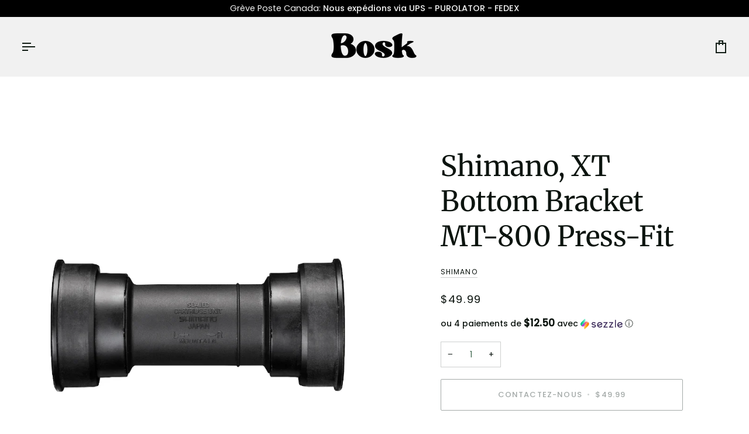

--- FILE ---
content_type: text/html; charset=utf-8
request_url: https://www.boskvelocafe.com/fr/products/shimano-bottom-bracket-mt-800
body_size: 56359
content:
<!doctype html>




<html class="no-js" lang="fr" ><head>
  <!-- Google tag (gtag.js) -->
<script async src="https://www.googletagmanager.com/gtag/js?id=AW-16818259729">
</script>
<script>
  window.dataLayer = window.dataLayer || [];
  function gtag(){dataLayer.push(arguments);}
  gtag('js', new Date());

  gtag('config', 'AW-16818259729');
</script>
  <meta charset="utf-8">
  <meta http-equiv="X-UA-Compatible" content="IE=edge,chrome=1">
  <meta name="viewport" content="width=device-width,initial-scale=1,viewport-fit=cover">
  <meta name="theme-color" content="#aaaaaa"><link rel="canonical" href="https://www.boskvelocafe.com/fr/products/shimano-bottom-bracket-mt-800"><!-- ======================= Pipeline Theme V7.5.0 ========================= -->

  <!-- Preloading ================================================================== -->

  <link rel="preconnect" href="https://fonts.shopify.com" crossorigin>
  <link rel="preload" href="//www.boskvelocafe.com/cdn/fonts/poppins/poppins_n4.0ba78fa5af9b0e1a374041b3ceaadf0a43b41362.woff2" as="font" type="font/woff2" crossorigin>
  <link rel="preload" href="//www.boskvelocafe.com/cdn/fonts/merriweather/merriweather_n4.349a72bc63b970a8b7f00dc33f5bda2ec52f79cc.woff2" as="font" type="font/woff2" crossorigin>
  <link rel="preload" href="//www.boskvelocafe.com/cdn/fonts/poppins/poppins_n4.0ba78fa5af9b0e1a374041b3ceaadf0a43b41362.woff2" as="font" type="font/woff2" crossorigin>

  <!-- Title and description ================================================ --><link rel="shortcut icon" href="//www.boskvelocafe.com/cdn/shop/files/favicon_32x32.png?v=1680883614" type="image/png">
  <title>
    

    Shimano, XT Bottom Bracket MT-800 Press-Fit
&ndash; Bosk Vélo Café

  </title><meta name="description" content="Shimano Deore XT BB-MT800-P Press Fit Bottom Bracket - Press-Fit, 89.5/92mm, Hollowtech II For SHIMANO 24mm MTB cranks, the SHIMANO DEORE XT bottom bracket uses high quality sealed bearings and is offered in this pressfit options. Includes 3 x 2.5mm spacers Designed for use with Shimano 24mm MTB cranks Uses high qualit">
  <!-- /snippets/social-meta-tags.liquid --><meta property="og:site_name" content="Bosk Vélo Café">
<meta property="og:url" content="https://www.boskvelocafe.com/fr/products/shimano-bottom-bracket-mt-800">
<meta property="og:title" content="Shimano, XT Bottom Bracket MT-800 Press-Fit">
<meta property="og:type" content="product">
<meta property="og:description" content="Shimano Deore XT BB-MT800-P Press Fit Bottom Bracket - Press-Fit, 89.5/92mm, Hollowtech II For SHIMANO 24mm MTB cranks, the SHIMANO DEORE XT bottom bracket uses high quality sealed bearings and is offered in this pressfit options. Includes 3 x 2.5mm spacers Designed for use with Shimano 24mm MTB cranks Uses high qualit"><meta property="og:price:amount" content="49.99">
  <meta property="og:price:currency" content="CAD">
      <meta property="og:image" content="http://www.boskvelocafe.com/cdn/shop/products/P-BB-MT800-PA_12906_1_750_750.jpg?v=1675106489">
      <meta property="og:image:secure_url" content="https://www.boskvelocafe.com/cdn/shop/products/P-BB-MT800-PA_12906_1_750_750.jpg?v=1675106489">
      <meta property="og:image:height" content="750">
      <meta property="og:image:width" content="750">
<meta property="twitter:image" content="http://www.boskvelocafe.com/cdn/shop/products/P-BB-MT800-PA_12906_1_750_750_1200x1200.jpg?v=1675106489">

<meta name="twitter:site" content="@">
<meta name="twitter:card" content="summary_large_image">
<meta name="twitter:title" content="Shimano, XT Bottom Bracket MT-800 Press-Fit">
<meta name="twitter:description" content="Shimano Deore XT BB-MT800-P Press Fit Bottom Bracket - Press-Fit, 89.5/92mm, Hollowtech II For SHIMANO 24mm MTB cranks, the SHIMANO DEORE XT bottom bracket uses high quality sealed bearings and is offered in this pressfit options. Includes 3 x 2.5mm spacers Designed for use with Shimano 24mm MTB cranks Uses high qualit"><!-- CSS ================================================================== -->

  <link href="//www.boskvelocafe.com/cdn/shop/t/18/assets/font-settings.css?v=134427407795325251501763994999" rel="stylesheet" type="text/css" media="all" />

  <!-- /snippets/css-variables.liquid -->


<style data-shopify>

:root {
/* ================ Layout Variables ================ */






--LAYOUT-WIDTH: 1500px;
--LAYOUT-GUTTER: 23px;
--LAYOUT-GUTTER-OFFSET: -23px;
--NAV-GUTTER: 15px;
--LAYOUT-OUTER: 36px;

/* ================ Product video ================ */

--COLOR-VIDEO-BG: #f2f2f2;


/* ================ Color Variables ================ */

/* === Backgrounds ===*/
--COLOR-BG: #ffffff;
--COLOR-BG-ACCENT: #f7f5f4;

/* === Text colors ===*/
--COLOR-TEXT-DARK: #000000;
--COLOR-TEXT: #111d15;
--COLOR-TEXT-LIGHT: #58615b;

/* === Bright color ===*/
--COLOR-PRIMARY: #1c2b27;
--COLOR-PRIMARY-HOVER: #000000;
--COLOR-PRIMARY-FADE: rgba(28, 43, 39, 0.05);
--COLOR-PRIMARY-FADE-HOVER: rgba(28, 43, 39, 0.1);--COLOR-PRIMARY-OPPOSITE: #ffffff;

/* === Secondary/link Color ===*/
--COLOR-SECONDARY: #aaaaaa;
--COLOR-SECONDARY-HOVER: #977171;
--COLOR-SECONDARY-FADE: rgba(170, 170, 170, 0.05);
--COLOR-SECONDARY-FADE-HOVER: rgba(170, 170, 170, 0.1);--COLOR-SECONDARY-OPPOSITE: #000000;

/* === Shades of grey ===*/
--COLOR-A5:  rgba(17, 29, 21, 0.05);
--COLOR-A10: rgba(17, 29, 21, 0.1);
--COLOR-A20: rgba(17, 29, 21, 0.2);
--COLOR-A35: rgba(17, 29, 21, 0.35);
--COLOR-A50: rgba(17, 29, 21, 0.5);
--COLOR-A80: rgba(17, 29, 21, 0.8);
--COLOR-A90: rgba(17, 29, 21, 0.9);
--COLOR-A95: rgba(17, 29, 21, 0.95);


/* ================ Inverted Color Variables ================ */

--INVERSE-BG: #2e3531;
--INVERSE-BG-ACCENT: #1d1d1d;

/* === Text colors ===*/
--INVERSE-TEXT-DARK: #ffffff;
--INVERSE-TEXT: #d6d6d6;
--INVERSE-TEXT-LIGHT: #a4a6a5;

/* === Bright color ===*/
--INVERSE-PRIMARY: #2a4a34;
--INVERSE-PRIMARY-HOVER: #0b1c11;
--INVERSE-PRIMARY-FADE: rgba(42, 74, 52, 0.05);
--INVERSE-PRIMARY-FADE-HOVER: rgba(42, 74, 52, 0.1);--INVERSE-PRIMARY-OPPOSITE: #ffffff;


/* === Second Color ===*/
--INVERSE-SECONDARY: #2a4a34;
--INVERSE-SECONDARY-HOVER: #0b1c11;
--INVERSE-SECONDARY-FADE: rgba(42, 74, 52, 0.05);
--INVERSE-SECONDARY-FADE-HOVER: rgba(42, 74, 52, 0.1);--INVERSE-SECONDARY-OPPOSITE: #ffffff;


/* === Shades of grey ===*/
--INVERSE-A5:  rgba(214, 214, 214, 0.05);
--INVERSE-A10: rgba(214, 214, 214, 0.1);
--INVERSE-A20: rgba(214, 214, 214, 0.2);
--INVERSE-A35: rgba(214, 214, 214, 0.3);
--INVERSE-A80: rgba(214, 214, 214, 0.8);
--INVERSE-A90: rgba(214, 214, 214, 0.9);
--INVERSE-A95: rgba(214, 214, 214, 0.95);


/* ================ Bright Color Variables ================ */

--BRIGHT-BG: #ffffff;
--BRIGHT-BG-ACCENT: #f1f1f1;

/* === Text colors ===*/
--BRIGHT-TEXT-DARK: #3c644b;
--BRIGHT-TEXT: #0c140f;
--BRIGHT-TEXT-LIGHT: #555b57;

/* === Bright color ===*/
--BRIGHT-PRIMARY: #de5820;
--BRIGHT-PRIMARY-HOVER: #a83809;
--BRIGHT-PRIMARY-FADE: rgba(222, 88, 32, 0.05);
--BRIGHT-PRIMARY-FADE-HOVER: rgba(222, 88, 32, 0.1);--BRIGHT-PRIMARY-OPPOSITE: #ffffff;


/* === Second Color ===*/
--BRIGHT-SECONDARY: #de5820;
--BRIGHT-SECONDARY-HOVER: #a83809;
--BRIGHT-SECONDARY-FADE: rgba(222, 88, 32, 0.05);
--BRIGHT-SECONDARY-FADE-HOVER: rgba(222, 88, 32, 0.1);--BRIGHT-SECONDARY-OPPOSITE: #ffffff;


/* === Shades of grey ===*/
--BRIGHT-A5:  rgba(12, 20, 15, 0.05);
--BRIGHT-A10: rgba(12, 20, 15, 0.1);
--BRIGHT-A20: rgba(12, 20, 15, 0.2);
--BRIGHT-A35: rgba(12, 20, 15, 0.3);
--BRIGHT-A80: rgba(12, 20, 15, 0.8);
--BRIGHT-A90: rgba(12, 20, 15, 0.9);
--BRIGHT-A95: rgba(12, 20, 15, 0.95);


/* === Account Bar ===*/
--COLOR-ANNOUNCEMENT-BG: #000000;
--COLOR-ANNOUNCEMENT-TEXT: #f1f1f1;

/* === Nav and dropdown link background ===*/
--COLOR-NAV: #f1f1f1;
--COLOR-NAV-TEXT: #111d15;
--COLOR-NAV-TEXT-DARK: #000000;
--COLOR-NAV-TEXT-LIGHT: #545d57;
--COLOR-NAV-BORDER: rgba(0,0,0,0);
--COLOR-NAV-A10: rgba(17, 29, 21, 0.1);
--COLOR-NAV-A50: rgba(17, 29, 21, 0.5);
--COLOR-HIGHLIGHT-LINK: #de5820;

/* === Site Footer ===*/
--COLOR-FOOTER-BG: #424242;
--COLOR-FOOTER-TEXT: #ffffff;
--COLOR-FOOTER-A5: rgba(255, 255, 255, 0.05);
--COLOR-FOOTER-A15: rgba(255, 255, 255, 0.15);
--COLOR-FOOTER-A90: rgba(255, 255, 255, 0.9);

/* === Sub-Footer ===*/
--COLOR-SUB-FOOTER-BG: #424242;
--COLOR-SUB-FOOTER-TEXT: #dfdfdf;
--COLOR-SUB-FOOTER-A5: rgba(223, 223, 223, 0.05);
--COLOR-SUB-FOOTER-A15: rgba(223, 223, 223, 0.15);
--COLOR-SUB-FOOTER-A90: rgba(223, 223, 223, 0.9);

/* === Products ===*/
--PRODUCT-GRID-ASPECT-RATIO: 130.0%;

/* === Product badges ===*/
--COLOR-BADGE: #c7dad5;
--COLOR-BADGE-TEXT: #424242;
--COLOR-BADGE-TEXT-DARK: #1f1919;
--COLOR-BADGE-TEXT-HOVER: #686868;
--COLOR-BADGE-HAIRLINE: #c0d2ce;

/* === Product item slider ===*/--COLOR-PRODUCT-SLIDER: #c7dad5;--COLOR-PRODUCT-SLIDER-OPPOSITE: rgba(0, 0, 0, 0.06);/* === disabled form colors ===*/
--COLOR-DISABLED-BG: #e7e8e8;
--COLOR-DISABLED-TEXT: #acb0ad;

--INVERSE-DISABLED-BG: #3f4542;
--INVERSE-DISABLED-TEXT: #696d6b;


/* === Tailwind RGBA Palette ===*/
--RGB-CANVAS: 255 255 255;
--RGB-CONTENT: 17 29 21;
--RGB-PRIMARY: 28 43 39;
--RGB-SECONDARY: 170 170 170;

--RGB-DARK-CANVAS: 46 53 49;
--RGB-DARK-CONTENT: 214 214 214;
--RGB-DARK-PRIMARY: 42 74 52;
--RGB-DARK-SECONDARY: 42 74 52;

--RGB-BRIGHT-CANVAS: 255 255 255;
--RGB-BRIGHT-CONTENT: 12 20 15;
--RGB-BRIGHT-PRIMARY: 222 88 32;
--RGB-BRIGHT-SECONDARY: 222 88 32;

--RGB-PRIMARY-CONTRAST: 255 255 255;
--RGB-SECONDARY-CONTRAST: 0 0 0;

--RGB-DARK-PRIMARY-CONTRAST: 255 255 255;
--RGB-DARK-SECONDARY-CONTRAST: 255 255 255;

--RGB-BRIGHT-PRIMARY-CONTRAST: 255 255 255;
--RGB-BRIGHT-SECONDARY-CONTRAST: 255 255 255;


/* === Button Radius === */
--BUTTON-RADIUS: 2px;


/* === Icon Stroke Width === */
--ICON-STROKE-WIDTH: 2px;


/* ================ Typography ================ */

--FONT-STACK-BODY: Poppins, sans-serif;
--FONT-STYLE-BODY: normal;
--FONT-WEIGHT-BODY: 400;
--FONT-WEIGHT-BODY-BOLD: 500;
--FONT-ADJUST-BODY: 1.0;

  --FONT-BODY-TRANSFORM: none;
  --FONT-BODY-LETTER-SPACING: normal;


--FONT-STACK-HEADING: Merriweather, serif;
--FONT-STYLE-HEADING: normal;
--FONT-WEIGHT-HEADING: 400;
--FONT-WEIGHT-HEADING-BOLD: 500;
--FONT-ADJUST-HEADING: 1.0;

  --FONT-HEADING-TRANSFORM: none;
  --FONT-HEADING-LETTER-SPACING: normal;


--FONT-STACK-ACCENT: Poppins, serif;
--FONT-STYLE-ACCENT: normal;
--FONT-WEIGHT-ACCENT: 400;
--FONT-WEIGHT-ACCENT-BOLD: 500;
--FONT-ADJUST-ACCENT: 1.05;

  --FONT-ACCENT-TRANSFORM: uppercase;
  --FONT-ACCENT-LETTER-SPACING: 0.09em;

--TYPE-STACK-NAV: Poppins, sans-serif;
--TYPE-STYLE-NAV: normal;
--TYPE-ADJUST-NAV: 1.05;
--TYPE-WEIGHT-NAV: 400;

  --FONT-NAV-TRANSFORM: uppercase;
  --FONT-NAV-LETTER-SPACING: 0.09em;

--TYPE-STACK-BUTTON: Poppins, sans-serif;
--TYPE-STYLE-BUTTON: normal;
--TYPE-ADJUST-BUTTON: 1.0;
--TYPE-WEIGHT-BUTTON: 500;

  --FONT-BUTTON-TRANSFORM: uppercase;
  --FONT-BUTTON-LETTER-SPACING: 0.09em;

--TYPE-STACK-KICKER: Poppins, sans-serif;
--TYPE-STYLE-KICKER: normal;
--TYPE-ADJUST-KICKER: 1.05;
--TYPE-WEIGHT-KICKER: 500;

  --FONT-KICKER-TRANSFORM: uppercase;
  --FONT-KICKER-LETTER-SPACING: 0.09em;



--ICO-SELECT: url('//www.boskvelocafe.com/cdn/shop/t/18/assets/ico-select.svg?v=84985130272014329691740755419');


/* ================ Photo correction ================ */
--PHOTO-CORRECTION: 100%;



}


/* ================ Typography ================ */
/* ================ type-scale.com ============ */

/* 1.16 base 13 */
:root {
 --font-1: 10px;
 --font-2: 11.3px;
 --font-3: 12px;
 --font-4: 13px;
 --font-5: 15.5px;
 --font-6: 17px;
 --font-7: 20px;
 --font-8: 23.5px;
 --font-9: 27px;
 --font-10:32px;
 --font-11:37px;
 --font-12:43px;
 --font-13:49px;
 --font-14:57px;
 --font-15:67px;
}

/* 1.175 base 13.5 */
@media only screen and (min-width: 480px) and (max-width: 1099px) {
  :root {
    --font-1: 10px;
    --font-2: 11.5px;
    --font-3: 12.5px;
    --font-4: 13.5px;
    --font-5: 16px;
    --font-6: 18px;
    --font-7: 21px;
    --font-8: 25px;
    --font-9: 29px;
    --font-10:34px;
    --font-11:40px;
    --font-12:47px;
    --font-13:56px;
    --font-14:65px;
   --font-15:77px;
  }
}
/* 1.22 base 14.5 */
@media only screen and (min-width: 1100px) {
  :root {
    --font-1: 10px;
    --font-2: 11.5px;
    --font-3: 13px;
    --font-4: 14.5px;
    --font-5: 17.5px;
    --font-6: 22px;
    --font-7: 26px;
    --font-8: 32px;
    --font-9: 39px;
    --font-10:48px;
    --font-11:58px;
    --font-12:71px;
    --font-13:87px;
    --font-14:106px;
    --font-15:129px;
 }
}


</style>


  <link href="//www.boskvelocafe.com/cdn/shop/t/18/assets/theme.css?v=1370522959493377651753464619" rel="stylesheet" type="text/css" media="all" />

  <script>
    document.documentElement.className = document.documentElement.className.replace('no-js', 'js');

    
      document.documentElement.classList.add('aos-initialized');let root = '/fr';
    if (root[root.length - 1] !== '/') {
      root = `${root}/`;
    }
    var theme = {
      routes: {
        root_url: root,
        cart: '/fr/cart',
        cart_add_url: '/fr/cart/add',
        product_recommendations_url: '/fr/recommendations/products',
        account_addresses_url: '/fr/account/addresses',
        predictive_search_url: '/fr/search/suggest'
      },
      state: {
        cartOpen: null,
      },
      sizes: {
        small: 480,
        medium: 768,
        large: 1100,
        widescreen: 1400
      },
      assets: {
        photoswipe: '//www.boskvelocafe.com/cdn/shop/t/18/assets/photoswipe.js?v=169308975333299535361738602040',
        smoothscroll: '//www.boskvelocafe.com/cdn/shop/t/18/assets/smoothscroll.js?v=37906625415260927261738602040',
        swatches: '//www.boskvelocafe.com/cdn/shop/t/18/assets/swatches.json?v=154940297821828866241738602040',
        noImage: '//www.boskvelocafe.com/cdn/shopifycloud/storefront/assets/no-image-2048-a2addb12.gif',
        
        
        base: '//www.boskvelocafe.com/cdn/shop/t/18/assets/'
        
      },
      strings: {
        swatchesKey: "Couleur",
        addToCart: "Ajouter au panier",
        estimateShipping: "Estimation des frais de port",
        noShippingAvailable: "Nous ne livrons pas à cette destination.",
        free: "Libérer",
        from: "À partir de",
        preOrder: "Pré-commander",
        soldOut: "Contactez-nous",
        sale: "Soldes",
        subscription: "Abonnement",
        unavailable: "Non disponible",
        unitPrice: "Prix ​​unitaire",
        unitPriceSeparator: "par",
        stockout: "Tout le stock disponible est dans le panier",
        products: "Produits",
        pages: "Pages",
        collections: "Collections",
        resultsFor: "Résultats pour",
        noResultsFor: "Aucun résultat pour",
        articles: "Articles",
        successMessage: "Lien copié dans le presse-papiers",
      },
      settings: {
        badge_sale_type: "percentage",
        animate_hover: false,
        animate_scroll: true,
        show_locale_desktop: null,
        show_locale_mobile: null,
        show_currency_desktop: null,
        show_currency_mobile: null,
        currency_select_type: "country",
        currency_code_enable: false,
        cycle_images_hover_delay: 1.2
      },
      info: {
        name: 'pipeline'
      },
      version: '7.5.0',
      moneyFormat: "${{amount}}",
      shopCurrency: "CAD",
      currencyCode: "CAD"
    }
    let windowInnerHeight = window.innerHeight;
    document.documentElement.style.setProperty('--full-screen', `${windowInnerHeight}px`);
    document.documentElement.style.setProperty('--three-quarters', `${windowInnerHeight * 0.75}px`);
    document.documentElement.style.setProperty('--two-thirds', `${windowInnerHeight * 0.66}px`);
    document.documentElement.style.setProperty('--one-half', `${windowInnerHeight * 0.5}px`);
    document.documentElement.style.setProperty('--one-third', `${windowInnerHeight * 0.33}px`);
    document.documentElement.style.setProperty('--one-fifth', `${windowInnerHeight * 0.2}px`);

    window.isRTL = document.documentElement.getAttribute('dir') === 'rtl';
  </script><!-- Theme Javascript ============================================================== -->
  <script src="//www.boskvelocafe.com/cdn/shop/t/18/assets/vendor.js?v=69555399850987115801738602040" defer="defer"></script>
  <script src="//www.boskvelocafe.com/cdn/shop/t/18/assets/theme.js?v=82190167804156713531738602040" defer="defer"></script>

  <script>
    (function () {
      function onPageShowEvents() {
        if ('requestIdleCallback' in window) {
          requestIdleCallback(initCartEvent, { timeout: 500 })
        } else {
          initCartEvent()
        }
        function initCartEvent(){
          window.fetch(window.theme.routes.cart + '.js')
          .then((response) => {
            if(!response.ok){
              throw {status: response.statusText};
            }
            return response.json();
          })
          .then((response) => {
            document.dispatchEvent(new CustomEvent('theme:cart:change', {
              detail: {
                cart: response,
              },
              bubbles: true,
            }));
            return response;
          })
          .catch((e) => {
            console.error(e);
          });
        }
      };
      window.onpageshow = onPageShowEvents;
    })();
  </script>

  <script type="text/javascript">
    if (window.MSInputMethodContext && document.documentMode) {
      var scripts = document.getElementsByTagName('script')[0];
      var polyfill = document.createElement("script");
      polyfill.defer = true;
      polyfill.src = "//www.boskvelocafe.com/cdn/shop/t/18/assets/ie11.js?v=144489047535103983231738602040";

      scripts.parentNode.insertBefore(polyfill, scripts);
    }
  </script>

  <!-- Shopify app scripts =========================================================== -->
  <script>window.performance && window.performance.mark && window.performance.mark('shopify.content_for_header.start');</script><meta name="google-site-verification" content="u-g2VmrzXTavJbOgUCDzxja5BjOf6QkPNlaSzzvZZ_U">
<meta id="shopify-digital-wallet" name="shopify-digital-wallet" content="/67017933104/digital_wallets/dialog">
<meta name="shopify-checkout-api-token" content="e41acd588b918e46fbfe572301262093">
<meta id="in-context-paypal-metadata" data-shop-id="67017933104" data-venmo-supported="false" data-environment="production" data-locale="fr_FR" data-paypal-v4="true" data-currency="CAD">
<link rel="alternate" hreflang="x-default" href="https://www.boskvelocafe.com/products/shimano-bottom-bracket-mt-800">
<link rel="alternate" hreflang="en" href="https://www.boskvelocafe.com/products/shimano-bottom-bracket-mt-800">
<link rel="alternate" hreflang="fr" href="https://www.boskvelocafe.com/fr/products/shimano-bottom-bracket-mt-800">
<link rel="alternate" type="application/json+oembed" href="https://www.boskvelocafe.com/fr/products/shimano-bottom-bracket-mt-800.oembed">
<script async="async" src="/checkouts/internal/preloads.js?locale=fr-CA"></script>
<link rel="preconnect" href="https://shop.app" crossorigin="anonymous">
<script async="async" src="https://shop.app/checkouts/internal/preloads.js?locale=fr-CA&shop_id=67017933104" crossorigin="anonymous"></script>
<script id="apple-pay-shop-capabilities" type="application/json">{"shopId":67017933104,"countryCode":"CA","currencyCode":"CAD","merchantCapabilities":["supports3DS"],"merchantId":"gid:\/\/shopify\/Shop\/67017933104","merchantName":"Bosk Vélo Café","requiredBillingContactFields":["postalAddress","email","phone"],"requiredShippingContactFields":["postalAddress","email","phone"],"shippingType":"shipping","supportedNetworks":["visa","masterCard","amex","discover","interac","jcb"],"total":{"type":"pending","label":"Bosk Vélo Café","amount":"1.00"},"shopifyPaymentsEnabled":true,"supportsSubscriptions":true}</script>
<script id="shopify-features" type="application/json">{"accessToken":"e41acd588b918e46fbfe572301262093","betas":["rich-media-storefront-analytics"],"domain":"www.boskvelocafe.com","predictiveSearch":true,"shopId":67017933104,"locale":"fr"}</script>
<script>var Shopify = Shopify || {};
Shopify.shop = "bosk-velo-cafe.myshopify.com";
Shopify.locale = "fr";
Shopify.currency = {"active":"CAD","rate":"1.0"};
Shopify.country = "CA";
Shopify.theme = {"name":"Updated copy of Updated copy of Updated copy of...","id":173941424432,"schema_name":"Pipeline","schema_version":"7.5.0","theme_store_id":739,"role":"main"};
Shopify.theme.handle = "null";
Shopify.theme.style = {"id":null,"handle":null};
Shopify.cdnHost = "www.boskvelocafe.com/cdn";
Shopify.routes = Shopify.routes || {};
Shopify.routes.root = "/fr/";</script>
<script type="module">!function(o){(o.Shopify=o.Shopify||{}).modules=!0}(window);</script>
<script>!function(o){function n(){var o=[];function n(){o.push(Array.prototype.slice.apply(arguments))}return n.q=o,n}var t=o.Shopify=o.Shopify||{};t.loadFeatures=n(),t.autoloadFeatures=n()}(window);</script>
<script>
  window.ShopifyPay = window.ShopifyPay || {};
  window.ShopifyPay.apiHost = "shop.app\/pay";
  window.ShopifyPay.redirectState = null;
</script>
<script id="shop-js-analytics" type="application/json">{"pageType":"product"}</script>
<script defer="defer" async type="module" src="//www.boskvelocafe.com/cdn/shopifycloud/shop-js/modules/v2/client.init-shop-cart-sync_BcDpqI9l.fr.esm.js"></script>
<script defer="defer" async type="module" src="//www.boskvelocafe.com/cdn/shopifycloud/shop-js/modules/v2/chunk.common_a1Rf5Dlz.esm.js"></script>
<script defer="defer" async type="module" src="//www.boskvelocafe.com/cdn/shopifycloud/shop-js/modules/v2/chunk.modal_Djra7sW9.esm.js"></script>
<script type="module">
  await import("//www.boskvelocafe.com/cdn/shopifycloud/shop-js/modules/v2/client.init-shop-cart-sync_BcDpqI9l.fr.esm.js");
await import("//www.boskvelocafe.com/cdn/shopifycloud/shop-js/modules/v2/chunk.common_a1Rf5Dlz.esm.js");
await import("//www.boskvelocafe.com/cdn/shopifycloud/shop-js/modules/v2/chunk.modal_Djra7sW9.esm.js");

  window.Shopify.SignInWithShop?.initShopCartSync?.({"fedCMEnabled":true,"windoidEnabled":true});

</script>
<script defer="defer" async type="module" src="//www.boskvelocafe.com/cdn/shopifycloud/shop-js/modules/v2/client.payment-terms_BQYK7nq4.fr.esm.js"></script>
<script defer="defer" async type="module" src="//www.boskvelocafe.com/cdn/shopifycloud/shop-js/modules/v2/chunk.common_a1Rf5Dlz.esm.js"></script>
<script defer="defer" async type="module" src="//www.boskvelocafe.com/cdn/shopifycloud/shop-js/modules/v2/chunk.modal_Djra7sW9.esm.js"></script>
<script type="module">
  await import("//www.boskvelocafe.com/cdn/shopifycloud/shop-js/modules/v2/client.payment-terms_BQYK7nq4.fr.esm.js");
await import("//www.boskvelocafe.com/cdn/shopifycloud/shop-js/modules/v2/chunk.common_a1Rf5Dlz.esm.js");
await import("//www.boskvelocafe.com/cdn/shopifycloud/shop-js/modules/v2/chunk.modal_Djra7sW9.esm.js");

  
</script>
<script>
  window.Shopify = window.Shopify || {};
  if (!window.Shopify.featureAssets) window.Shopify.featureAssets = {};
  window.Shopify.featureAssets['shop-js'] = {"shop-cart-sync":["modules/v2/client.shop-cart-sync_BLrx53Hf.fr.esm.js","modules/v2/chunk.common_a1Rf5Dlz.esm.js","modules/v2/chunk.modal_Djra7sW9.esm.js"],"init-fed-cm":["modules/v2/client.init-fed-cm_C8SUwJ8U.fr.esm.js","modules/v2/chunk.common_a1Rf5Dlz.esm.js","modules/v2/chunk.modal_Djra7sW9.esm.js"],"shop-cash-offers":["modules/v2/client.shop-cash-offers_BBp_MjBM.fr.esm.js","modules/v2/chunk.common_a1Rf5Dlz.esm.js","modules/v2/chunk.modal_Djra7sW9.esm.js"],"shop-login-button":["modules/v2/client.shop-login-button_Dw6kG_iO.fr.esm.js","modules/v2/chunk.common_a1Rf5Dlz.esm.js","modules/v2/chunk.modal_Djra7sW9.esm.js"],"pay-button":["modules/v2/client.pay-button_BJDaAh68.fr.esm.js","modules/v2/chunk.common_a1Rf5Dlz.esm.js","modules/v2/chunk.modal_Djra7sW9.esm.js"],"shop-button":["modules/v2/client.shop-button_DBWL94V3.fr.esm.js","modules/v2/chunk.common_a1Rf5Dlz.esm.js","modules/v2/chunk.modal_Djra7sW9.esm.js"],"avatar":["modules/v2/client.avatar_BTnouDA3.fr.esm.js"],"init-windoid":["modules/v2/client.init-windoid_77FSIiws.fr.esm.js","modules/v2/chunk.common_a1Rf5Dlz.esm.js","modules/v2/chunk.modal_Djra7sW9.esm.js"],"init-shop-for-new-customer-accounts":["modules/v2/client.init-shop-for-new-customer-accounts_QoC3RJm9.fr.esm.js","modules/v2/client.shop-login-button_Dw6kG_iO.fr.esm.js","modules/v2/chunk.common_a1Rf5Dlz.esm.js","modules/v2/chunk.modal_Djra7sW9.esm.js"],"init-shop-email-lookup-coordinator":["modules/v2/client.init-shop-email-lookup-coordinator_D4ioGzPw.fr.esm.js","modules/v2/chunk.common_a1Rf5Dlz.esm.js","modules/v2/chunk.modal_Djra7sW9.esm.js"],"init-shop-cart-sync":["modules/v2/client.init-shop-cart-sync_BcDpqI9l.fr.esm.js","modules/v2/chunk.common_a1Rf5Dlz.esm.js","modules/v2/chunk.modal_Djra7sW9.esm.js"],"shop-toast-manager":["modules/v2/client.shop-toast-manager_B-eIbpHW.fr.esm.js","modules/v2/chunk.common_a1Rf5Dlz.esm.js","modules/v2/chunk.modal_Djra7sW9.esm.js"],"init-customer-accounts":["modules/v2/client.init-customer-accounts_BcBSUbIK.fr.esm.js","modules/v2/client.shop-login-button_Dw6kG_iO.fr.esm.js","modules/v2/chunk.common_a1Rf5Dlz.esm.js","modules/v2/chunk.modal_Djra7sW9.esm.js"],"init-customer-accounts-sign-up":["modules/v2/client.init-customer-accounts-sign-up_DvG__VHD.fr.esm.js","modules/v2/client.shop-login-button_Dw6kG_iO.fr.esm.js","modules/v2/chunk.common_a1Rf5Dlz.esm.js","modules/v2/chunk.modal_Djra7sW9.esm.js"],"shop-follow-button":["modules/v2/client.shop-follow-button_Dnx6fDH9.fr.esm.js","modules/v2/chunk.common_a1Rf5Dlz.esm.js","modules/v2/chunk.modal_Djra7sW9.esm.js"],"checkout-modal":["modules/v2/client.checkout-modal_BDH3MUqJ.fr.esm.js","modules/v2/chunk.common_a1Rf5Dlz.esm.js","modules/v2/chunk.modal_Djra7sW9.esm.js"],"shop-login":["modules/v2/client.shop-login_CV9Paj8R.fr.esm.js","modules/v2/chunk.common_a1Rf5Dlz.esm.js","modules/v2/chunk.modal_Djra7sW9.esm.js"],"lead-capture":["modules/v2/client.lead-capture_DGQOTB4e.fr.esm.js","modules/v2/chunk.common_a1Rf5Dlz.esm.js","modules/v2/chunk.modal_Djra7sW9.esm.js"],"payment-terms":["modules/v2/client.payment-terms_BQYK7nq4.fr.esm.js","modules/v2/chunk.common_a1Rf5Dlz.esm.js","modules/v2/chunk.modal_Djra7sW9.esm.js"]};
</script>
<script id="__st">var __st={"a":67017933104,"offset":-18000,"reqid":"bbd896d4-5566-4fb6-87ca-100005b35057-1769335579","pageurl":"www.boskvelocafe.com\/fr\/products\/shimano-bottom-bracket-mt-800","u":"b69e5b609e2e","p":"product","rtyp":"product","rid":8089574703408};</script>
<script>window.ShopifyPaypalV4VisibilityTracking = true;</script>
<script id="captcha-bootstrap">!function(){'use strict';const t='contact',e='account',n='new_comment',o=[[t,t],['blogs',n],['comments',n],[t,'customer']],c=[[e,'customer_login'],[e,'guest_login'],[e,'recover_customer_password'],[e,'create_customer']],r=t=>t.map((([t,e])=>`form[action*='/${t}']:not([data-nocaptcha='true']) input[name='form_type'][value='${e}']`)).join(','),a=t=>()=>t?[...document.querySelectorAll(t)].map((t=>t.form)):[];function s(){const t=[...o],e=r(t);return a(e)}const i='password',u='form_key',d=['recaptcha-v3-token','g-recaptcha-response','h-captcha-response',i],f=()=>{try{return window.sessionStorage}catch{return}},m='__shopify_v',_=t=>t.elements[u];function p(t,e,n=!1){try{const o=window.sessionStorage,c=JSON.parse(o.getItem(e)),{data:r}=function(t){const{data:e,action:n}=t;return t[m]||n?{data:e,action:n}:{data:t,action:n}}(c);for(const[e,n]of Object.entries(r))t.elements[e]&&(t.elements[e].value=n);n&&o.removeItem(e)}catch(o){console.error('form repopulation failed',{error:o})}}const l='form_type',E='cptcha';function T(t){t.dataset[E]=!0}const w=window,h=w.document,L='Shopify',v='ce_forms',y='captcha';let A=!1;((t,e)=>{const n=(g='f06e6c50-85a8-45c8-87d0-21a2b65856fe',I='https://cdn.shopify.com/shopifycloud/storefront-forms-hcaptcha/ce_storefront_forms_captcha_hcaptcha.v1.5.2.iife.js',D={infoText:'Protégé par hCaptcha',privacyText:'Confidentialité',termsText:'Conditions'},(t,e,n)=>{const o=w[L][v],c=o.bindForm;if(c)return c(t,g,e,D).then(n);var r;o.q.push([[t,g,e,D],n]),r=I,A||(h.body.append(Object.assign(h.createElement('script'),{id:'captcha-provider',async:!0,src:r})),A=!0)});var g,I,D;w[L]=w[L]||{},w[L][v]=w[L][v]||{},w[L][v].q=[],w[L][y]=w[L][y]||{},w[L][y].protect=function(t,e){n(t,void 0,e),T(t)},Object.freeze(w[L][y]),function(t,e,n,w,h,L){const[v,y,A,g]=function(t,e,n){const i=e?o:[],u=t?c:[],d=[...i,...u],f=r(d),m=r(i),_=r(d.filter((([t,e])=>n.includes(e))));return[a(f),a(m),a(_),s()]}(w,h,L),I=t=>{const e=t.target;return e instanceof HTMLFormElement?e:e&&e.form},D=t=>v().includes(t);t.addEventListener('submit',(t=>{const e=I(t);if(!e)return;const n=D(e)&&!e.dataset.hcaptchaBound&&!e.dataset.recaptchaBound,o=_(e),c=g().includes(e)&&(!o||!o.value);(n||c)&&t.preventDefault(),c&&!n&&(function(t){try{if(!f())return;!function(t){const e=f();if(!e)return;const n=_(t);if(!n)return;const o=n.value;o&&e.removeItem(o)}(t);const e=Array.from(Array(32),(()=>Math.random().toString(36)[2])).join('');!function(t,e){_(t)||t.append(Object.assign(document.createElement('input'),{type:'hidden',name:u})),t.elements[u].value=e}(t,e),function(t,e){const n=f();if(!n)return;const o=[...t.querySelectorAll(`input[type='${i}']`)].map((({name:t})=>t)),c=[...d,...o],r={};for(const[a,s]of new FormData(t).entries())c.includes(a)||(r[a]=s);n.setItem(e,JSON.stringify({[m]:1,action:t.action,data:r}))}(t,e)}catch(e){console.error('failed to persist form',e)}}(e),e.submit())}));const S=(t,e)=>{t&&!t.dataset[E]&&(n(t,e.some((e=>e===t))),T(t))};for(const o of['focusin','change'])t.addEventListener(o,(t=>{const e=I(t);D(e)&&S(e,y())}));const B=e.get('form_key'),M=e.get(l),P=B&&M;t.addEventListener('DOMContentLoaded',(()=>{const t=y();if(P)for(const e of t)e.elements[l].value===M&&p(e,B);[...new Set([...A(),...v().filter((t=>'true'===t.dataset.shopifyCaptcha))])].forEach((e=>S(e,t)))}))}(h,new URLSearchParams(w.location.search),n,t,e,['guest_login'])})(!0,!0)}();</script>
<script integrity="sha256-4kQ18oKyAcykRKYeNunJcIwy7WH5gtpwJnB7kiuLZ1E=" data-source-attribution="shopify.loadfeatures" defer="defer" src="//www.boskvelocafe.com/cdn/shopifycloud/storefront/assets/storefront/load_feature-a0a9edcb.js" crossorigin="anonymous"></script>
<script crossorigin="anonymous" defer="defer" src="//www.boskvelocafe.com/cdn/shopifycloud/storefront/assets/shopify_pay/storefront-65b4c6d7.js?v=20250812"></script>
<script data-source-attribution="shopify.dynamic_checkout.dynamic.init">var Shopify=Shopify||{};Shopify.PaymentButton=Shopify.PaymentButton||{isStorefrontPortableWallets:!0,init:function(){window.Shopify.PaymentButton.init=function(){};var t=document.createElement("script");t.src="https://www.boskvelocafe.com/cdn/shopifycloud/portable-wallets/latest/portable-wallets.fr.js",t.type="module",document.head.appendChild(t)}};
</script>
<script data-source-attribution="shopify.dynamic_checkout.buyer_consent">
  function portableWalletsHideBuyerConsent(e){var t=document.getElementById("shopify-buyer-consent"),n=document.getElementById("shopify-subscription-policy-button");t&&n&&(t.classList.add("hidden"),t.setAttribute("aria-hidden","true"),n.removeEventListener("click",e))}function portableWalletsShowBuyerConsent(e){var t=document.getElementById("shopify-buyer-consent"),n=document.getElementById("shopify-subscription-policy-button");t&&n&&(t.classList.remove("hidden"),t.removeAttribute("aria-hidden"),n.addEventListener("click",e))}window.Shopify?.PaymentButton&&(window.Shopify.PaymentButton.hideBuyerConsent=portableWalletsHideBuyerConsent,window.Shopify.PaymentButton.showBuyerConsent=portableWalletsShowBuyerConsent);
</script>
<script>
  function portableWalletsCleanup(e){e&&e.src&&console.error("Failed to load portable wallets script "+e.src);var t=document.querySelectorAll("shopify-accelerated-checkout .shopify-payment-button__skeleton, shopify-accelerated-checkout-cart .wallet-cart-button__skeleton"),e=document.getElementById("shopify-buyer-consent");for(let e=0;e<t.length;e++)t[e].remove();e&&e.remove()}function portableWalletsNotLoadedAsModule(e){e instanceof ErrorEvent&&"string"==typeof e.message&&e.message.includes("import.meta")&&"string"==typeof e.filename&&e.filename.includes("portable-wallets")&&(window.removeEventListener("error",portableWalletsNotLoadedAsModule),window.Shopify.PaymentButton.failedToLoad=e,"loading"===document.readyState?document.addEventListener("DOMContentLoaded",window.Shopify.PaymentButton.init):window.Shopify.PaymentButton.init())}window.addEventListener("error",portableWalletsNotLoadedAsModule);
</script>

<script type="module" src="https://www.boskvelocafe.com/cdn/shopifycloud/portable-wallets/latest/portable-wallets.fr.js" onError="portableWalletsCleanup(this)" crossorigin="anonymous"></script>
<script nomodule>
  document.addEventListener("DOMContentLoaded", portableWalletsCleanup);
</script>

<link id="shopify-accelerated-checkout-styles" rel="stylesheet" media="screen" href="https://www.boskvelocafe.com/cdn/shopifycloud/portable-wallets/latest/accelerated-checkout-backwards-compat.css" crossorigin="anonymous">
<style id="shopify-accelerated-checkout-cart">
        #shopify-buyer-consent {
  margin-top: 1em;
  display: inline-block;
  width: 100%;
}

#shopify-buyer-consent.hidden {
  display: none;
}

#shopify-subscription-policy-button {
  background: none;
  border: none;
  padding: 0;
  text-decoration: underline;
  font-size: inherit;
  cursor: pointer;
}

#shopify-subscription-policy-button::before {
  box-shadow: none;
}

      </style>

<script>window.performance && window.performance.mark && window.performance.mark('shopify.content_for_header.end');</script>

<!-- BEGIN app block: shopify://apps/blockx-country-blocker/blocks/app-embed/b7d028e1-4369-4ca2-8d8c-e7d90d1ba404 --><script src="https://country-blocker.zend-apps.com/scripts/10872/dad607bdfbee2de4cb4086bcd173758c.js" async></script><!-- END app block --><!-- BEGIN app block: shopify://apps/gempages-builder/blocks/embed-gp-script-head/20b379d4-1b20-474c-a6ca-665c331919f3 -->


  
  <!-- BEGIN app snippet: gp-global -->
<style>
.gps *,.gps :after,.gps :before{border:0 solid #e5e7eb;box-sizing:border-box}.gps :after,.gps :before{--tw-content:""}.gps{-webkit-text-size-adjust:100%;font-feature-settings:normal;font-family:ui-sans-serif,system-ui,-apple-system,BlinkMacSystemFont,Segoe UI,Roboto,Helvetica Neue,Arial,Noto Sans,sans-serif,Apple Color Emoji,Segoe UI Emoji,Segoe UI Symbol,Noto Color Emoji;font-variation-settings:normal;line-height:1.5;line-height:inherit;margin:0;-moz-tab-size:4;-o-tab-size:4;tab-size:4}.gps hr{border-top-width:1px;color:inherit;height:0}.gps abbr:where([title]){-webkit-text-decoration:underline dotted;text-decoration:underline dotted}.gps h1,.gps h2,.gps h3,.gps h4,.gps h5,.gps h6{font-size:inherit;font-weight:inherit}.gps a{color:inherit;text-decoration:inherit}.gps b,.gps strong{font-weight:bolder}.gps code,.gps kbd,.gps pre,.gps samp{font-family:ui-monospace,SFMono-Regular,Menlo,Monaco,Consolas,Liberation Mono,Courier New,monospace;font-size:1em}.gps small{font-size:80%}.gps sub,.gps sup{font-size:75%;line-height:0;position:relative;vertical-align:baseline}.gps sub{bottom:-.25em}.gps sup{top:-.5em}.gps table{border-collapse:collapse;border-color:inherit;text-indent:0}.gps button,.gps input,.gps optgroup,.gps select,.gps textarea{color:inherit;font-family:inherit;font-size:100%;font-weight:inherit;line-height:inherit;margin:0;padding:0}.gps button,.gps select{text-transform:none}.gps [type=button],.gps [type=reset],.gps [type=submit],.gps button{-webkit-appearance:button;background-color:transparent;background-image:none}.gps :-moz-focusring{outline:auto}.gps :-moz-ui-invalid{box-shadow:none}.gps progress{vertical-align:baseline}.gps ::-webkit-inner-spin-button,.gps ::-webkit-outer-spin-button{height:auto}.gps [type=search]{-webkit-appearance:textfield;outline-offset:-2px}.gps ::-webkit-search-decoration{-webkit-appearance:none}.gps ::-webkit-file-upload-button{-webkit-appearance:button;font:inherit}.gps summary{display:list-item}.gps blockquote,.gps dd,.gps dl,.gps figure,.gps h1,.gps h2,.gps h3,.gps h4,.gps h5,.gps h6,.gps hr,.gps p,.gps pre{margin:0}.gps fieldset{margin:0;padding:0}.gps legend{padding:0}.gps menu,.gps ol,.gps ul{list-style:none;margin:0;padding:0}.gps textarea{resize:vertical}.gps input::-moz-placeholder,.gps textarea::-moz-placeholder{color:#9ca3af;opacity:1}.gps input::placeholder,.gps textarea::placeholder{color:#9ca3af;opacity:1}.gps [role=button],.gps button{cursor:pointer}.gps :disabled{cursor:default}.gps audio,.gps canvas,.gps embed,.gps iframe,.gps img,.gps object,.gps svg,.gps video{display:block;vertical-align:middle}.gps img,.gps video{height:auto;max-width:100%}.gps [hidden]{display:none}.gps{-webkit-tap-highlight-color:transparent;scroll-behavior:smooth}.gps #__next{height:100%;overflow-x:clip}.gps .wrapper{margin-left:auto;margin-right:auto;max-width:var(--g-ct-w,1200px);padding-left:var(--g-ct-p);padding-right:var(--g-ct-p);width:100%}.gps .gem-slider:not([data-keen-slider-disabled]){align-content:flex-start;display:flex;min-height:100%;overflow:hidden;position:relative;width:100%}.gps .gem-slider:not([data-keen-slider-disabled])[data-keen-slider-reverse]{flex-direction:row-reverse}.gps .gem-slider:not([data-keen-slider-disabled])[data-keen-slider-v]{flex-wrap:wrap}.gps [data-keen-slider-moves] *{pointer-events:none}.gps .pb-safe{padding-bottom:env(safe-area-inset-bottom)}.gps .pt-safe{padding-top:env(safe-area-inset-top)}.gps .pl-safe{padding-left:env(safe-area-inset-left)}.gps .pr-safe{padding-right:env(safe-area-inset-right)}.gps .p-safe{padding:env(safe-area-inset-top) env(safe-area-inset-right) env(safe-area-inset-bottom) env(safe-area-inset-left)}.gps .px-safe{padding-left:env(safe-area-inset-left);padding-right:env(safe-area-inset-right)}.gps .py-safe{padding-bottom:env(safe-area-inset-bottom);padding-top:env(safe-area-inset-top)}.gps .h-safe{height:calc(100vh - env(safe-area-inset-top) - env(safe-area-inset-bottom))}.gps .min-h-safe{min-height:calc(100vh - env(safe-area-inset-top) - env(safe-area-inset-bottom))}.gps .gp-text ol,.gps .gp-text ul,.gps .gp-text-instant ol,.gps .gp-text-instant ul{-webkit-margin-before:1em;-webkit-margin-after:1em;-webkit-margin-start:0;-webkit-margin-end:0;-webkit-padding-start:40px;display:block;margin-block-end:1em;margin-block-start:1em;margin-inline-end:0;margin-inline-start:0;padding-inline-start:40px;padding-left:40px}.gps .gp-text strong{font-weight:700}.gps .gp-text ul>li,.gps .gp-text-instant ul>li{list-style:disc inside!important}.gps .gp-text ol>li,.gps .gp-text-instant ol>li{list-style:decimal inside!important}.gps [display-init=hide]>div{display:inline!important;overflow:hidden!important;visibility:hidden!important}.gps [display-init=hide]>div,.gps [display-init=hide]>div *{max-height:0!important;max-width:0!important}.gps [data-slot=children]{align-items:center;border:1px dashed #9e9e9e;border-radius:3px;display:inline-flex;height:100%;justify-content:center;min-height:60px;overflow:hidden;visibility:hidden;width:100%}.gps [data-slot=children].product-feature-image{border:unset;border-radius:0;visibility:visible!important}.gps [data-slot=children]:not(.product-feature-image):after{content:"Drop element here";font-size:14px;font-weight:700;overflow:hidden;text-align:center;text-overflow:ellipsis;visibility:hidden;white-space:nowrap}.gps .gp-instant-page [data-slot=children].product-feature-image{border:unset;visibility:visible!important}.gps .gp-instant-page [data-slot=children].product-feature-image:after{border:unset;color:#aaa;visibility:visible}.gps .gp-instant-page [data-slot=children].product-feature-image .drag-placeholder{height:100%}.gps .gp-dialog{display:none}.gps .gp-dialog[open]{display:block}.gps .gp-dialog:modal{position:fixed}.gps h1,.gps h2,.gps h3,.gps h4,.gps h5,.gps h6{word-break:normal}.gps p{color:inherit;font-family:inherit;font-size:inherit;font-weight:inherit;line-height:inherit;text-align:inherit}.gps .gp-p-description-text ol,.gps .gp-p-description-text ul{-webkit-margin-before:1em;-webkit-margin-after:1em;-webkit-margin-start:0;-webkit-margin-end:0;-webkit-padding-start:40px;display:block;margin-block-end:1em;margin-block-start:1em;margin-inline-end:0;margin-inline-start:0;padding-inline-start:40px;padding-left:40px}.gps .gp-p-description-text ol ol{-webkit-margin-before:0;-webkit-margin-after:0;margin-block-end:0;margin-block-start:0}.gps .gp-p-description-text h1{-webkit-margin-before:.67em;-webkit-margin-after:.67em;-webkit-margin-start:0;-webkit-margin-end:0;font-size:2em;margin-block-end:.67em;margin-block-start:.67em;margin-inline-end:0;margin-inline-start:0}.gps .gp-p-description-text h1,.gps .gp-p-description-text h2,.gps .gp-p-description-text h3,.gps .gp-p-description-text h4,.gps .gp-p-description-text h5,.gps .gp-p-description-text h6{display:block;font-weight:700}.gps .gp-p-description-text h1,.gps .gp-p-description-text h2,.gps .gp-p-description-text h3,.gps .gp-p-description-text h4,.gps .gp-p-description-text h5,.gps .gp-p-description-text h6,.gps .gp-p-description-text p{line-height:1.4!important;margin:0 0 1em}.gps .gp-p-description-text h2{font-size:1.5em}.gps .gp-p-description-text h3{font-size:1.17em}.gps .gp-p-description-text a{color:-webkit-link;cursor:text;text-decoration:underline}.gps .gp-p-description-text h4{font-size:1em}.gps .gp-p-description-text h5{font-size:.83em}.gps .gp-p-description-text h6{font-size:.67em}.gps .gp-p-description-text ul{list-style-type:disc}.gps .gp-p-description-text ol{list-style-type:decimal}.gps .gp-p-description-text ul li{display:list-item;list-style:disc none outside;text-align:-webkit-match-parent;word-break:break-word}.gps .gp-p-description-text blockquote{-webkit-margin-before:1em;-webkit-margin-after:1em;-webkit-margin-start:40px;-webkit-margin-end:40px;display:block;margin-block-end:1em;margin-block-start:1em;margin-inline-end:40px;margin-inline-start:40px}.gps .gp-p-description-text table,.gps .gp-p-description-text td,.gps .gp-p-description-text th{border:1px dashed #ccc!important;padding:unset!important}.gps .gp-p-description-text table{border-collapse:separate;border-spacing:2px;box-sizing:border-box;display:table;text-indent:0;width:100%}.gps .gp-p-description-text p:last-child{margin-bottom:0!important}.gps .gp-tab-header-list::-webkit-scrollbar{display:none}.gps .rfm-marquee-container{display:flex;flex-direction:row;max-width:unset!important;position:relative;transform:var(--transform);width:var(--width)}.gps .rfm-overlay{height:100%;position:absolute;width:100%}.gps .rfm-overlay:after{right:0;top:0;transform:rotate(180deg)}.gps .rfm-overlay:before{left:0;top:0}.gps .rfm-marquee{align-items:center;animation:gp-merquee-scroll var(--duration) linear var(--delay) var(--iteration-count);animation-delay:var(--delay);animation-direction:var(--direction);animation-play-state:var(--play);display:flex;flex:0 0 auto;flex-direction:row;max-width:unset!important;min-width:var(--min-width);z-index:1}@keyframes gp-merquee-scroll{0%{transform:translateX(0)}to{transform:translateX(-100%)}}.gps .rfm-initial-child-container{align-items:center;display:flex;flex:0 0 auto;flex-direction:row;min-width:auto}.gps .rfm-child{transform:var(--transform)}.gps [style*="--mbchild:"]>:first-child{margin-bottom:var(--mbchild)}.gps [style*="--grchild:"]>:first-child{grid-row:var(--grchild)}@media (min-width:1025px){.gps .rfm-marquee-container:hover div{animation-play-state:var(--pause-on-hover)}.gps .rfm-marquee-container:active div{animation-play-state:var(--pause-on-click)}}.gps.gpsil [style*="--d:"]{display:var(--d)}@media only screen and (max-width:1024px){.gps.gpsil [style*="--d-tablet:"]{display:var(--d-tablet)}}@media only screen and (max-width:767px){.gps.gpsil [style*="--d-mobile:"]{display:var(--d-mobile)}}.gps.gpsi [style*="--ai:"]{align-items:var(--ai)}.gps.gpsi [style*="--hvr-ai:"]:hover{align-items:var(--hvr-ai)}.gps.gpsi [style*="--focus-ai:"]:focus{align-items:var(--focus-ai)}.gps.gpsi [style*="--as:"]{align-self:var(--as)}.gps.gpsi [style*="--hvr-as:"]:hover{align-self:var(--hvr-as)}.gps.gpsi [style*="--focus-as:"]:focus{align-self:var(--focus-as)}.gps.gpsi [style*="--aspect:"]{aspect-ratio:var(--aspect)}.gps.gpsi [style*="--hvr-aspect:"]:hover{aspect-ratio:var(--hvr-aspect)}.gps.gpsi [style*="--focus-aspect:"]:focus{aspect-ratio:var(--focus-aspect)}.gps.gpsi [style*="--bg:"]{background:var(--bg)}.gps.gpsi [style*="--hvr-bg:"]:hover{background:var(--hvr-bg)}.gps.gpsi [style*="--focus-bg:"]:focus{background:var(--focus-bg)}.gps.gpsi [style*="--bga:"]{background-attachment:var(--bga)}.gps.gpsi [style*="--hvr-bga:"]:hover{background-attachment:var(--hvr-bga)}.gps.gpsi [style*="--focus-bga:"]:focus{background-attachment:var(--focus-bga)}.gps.gpsi [style*="--bgc:"]{background-color:var(--bgc)}.gps.gpsi [style*="--hvr-bgc:"]:hover{background-color:var(--hvr-bgc)}.gps.gpsi [style*="--focus-bgc:"]:focus{background-color:var(--focus-bgc)}.gps.gpsi [style*="--bgi:"]{background-image:var(--bgi)}.gps.gpsi [style*="--hvr-bgi:"]:hover{background-image:var(--hvr-bgi)}.gps.gpsi [style*="--focus-bgi:"]:focus{background-image:var(--focus-bgi)}.gps.gpsi [style*="--bgp:"]{background-position:var(--bgp)}.gps.gpsi [style*="--hvr-bgp:"]:hover{background-position:var(--hvr-bgp)}.gps.gpsi [style*="--focus-bgp:"]:focus{background-position:var(--focus-bgp)}.gps.gpsi [style*="--bgr:"]{background-repeat:var(--bgr)}.gps.gpsi [style*="--hvr-bgr:"]:hover{background-repeat:var(--hvr-bgr)}.gps.gpsi [style*="--focus-bgr:"]:focus{background-repeat:var(--focus-bgr)}.gps.gpsi [style*="--bgs:"]{background-size:var(--bgs)}.gps.gpsi [style*="--hvr-bgs:"]:hover{background-size:var(--hvr-bgs)}.gps.gpsi [style*="--focus-bgs:"]:focus{background-size:var(--focus-bgs)}.gps.gpsi [style*="--b:"]{border:var(--b)}.gps.gpsi [style*="--hvr-b:"]:hover{border:var(--hvr-b)}.gps.gpsi [style*="--focus-b:"]:focus{border:var(--focus-b)}.gps.gpsi [style*="--bb:"]{border-bottom:var(--bb)}.gps.gpsi [style*="--hvr-bb:"]:hover{border-bottom:var(--hvr-bb)}.gps.gpsi [style*="--focus-bb:"]:focus{border-bottom:var(--focus-bb)}.gps.gpsi [style*="--bbw:"]{border-bottom-width:var(--bbw)}.gps.gpsi [style*="--hvr-bbw:"]:hover{border-bottom-width:var(--hvr-bbw)}.gps.gpsi [style*="--focus-bbw:"]:focus{border-bottom-width:var(--focus-bbw)}.gps.gpsi [style*="--blw:"]{border-left-width:var(--blw)}.gps.gpsi [style*="--hvr-blw:"]:hover{border-left-width:var(--hvr-blw)}.gps.gpsi [style*="--focus-blw:"]:focus{border-left-width:var(--focus-blw)}.gps.gpsi [style*="--brw:"]{border-right-width:var(--brw)}.gps.gpsi [style*="--hvr-brw:"]:hover{border-right-width:var(--hvr-brw)}.gps.gpsi [style*="--focus-brw:"]:focus{border-right-width:var(--focus-brw)}.gps.gpsi [style*="--btw:"]{border-top-width:var(--btw)}.gps.gpsi [style*="--hvr-btw:"]:hover{border-top-width:var(--hvr-btw)}.gps.gpsi [style*="--focus-btw:"]:focus{border-top-width:var(--focus-btw)}.gps.gpsi [style*="--bbc:"]{border-bottom-color:var(--bbc)}.gps.gpsi [style*="--hvr-bbc:"]:hover{border-bottom-color:var(--hvr-bbc)}.gps.gpsi [style*="--focus-bbc:"]:focus{border-bottom-color:var(--focus-bbc)}.gps.gpsi [style*="--btc:"]{border-top-color:var(--btc)}.gps.gpsi [style*="--hvr-btc:"]:hover{border-top-color:var(--hvr-btc)}.gps.gpsi [style*="--focus-btc:"]:focus{border-top-color:var(--focus-btc)}.gps.gpsi [style*="--blc:"]{border-left-color:var(--blc)}.gps.gpsi [style*="--hvr-blc:"]:hover{border-left-color:var(--hvr-blc)}.gps.gpsi [style*="--focus-blc:"]:focus{border-left-color:var(--focus-blc)}.gps.gpsi [style*="--brc:"]{border-right-color:var(--brc)}.gps.gpsi [style*="--hvr-brc:"]:hover{border-right-color:var(--hvr-brc)}.gps.gpsi [style*="--focus-brc:"]:focus{border-right-color:var(--focus-brc)}.gps.gpsi [style*="--bc:"]{border-color:var(--bc)}.gps.gpsi [style*="--hvr-bc:"]:hover{border-color:var(--hvr-bc)}.gps.gpsi [style*="--focus-bc:"]:focus{border-color:var(--focus-bc)}.gps.gpsi [style*="--bblr:"]{border-bottom-left-radius:var(--bblr)}.gps.gpsi [style*="--hvr-bblr:"]:hover{border-bottom-left-radius:var(--hvr-bblr)}.gps.gpsi [style*="--focus-bblr:"]:focus{border-bottom-left-radius:var(--focus-bblr)}.gps.gpsi [style*="--bbrr:"]{border-bottom-right-radius:var(--bbrr)}.gps.gpsi [style*="--hvr-bbrr:"]:hover{border-bottom-right-radius:var(--hvr-bbrr)}.gps.gpsi [style*="--focus-bbrr:"]:focus{border-bottom-right-radius:var(--focus-bbrr)}.gps.gpsi [style*="--bl:"]{border-left:var(--bl)}.gps.gpsi [style*="--hvr-bl:"]:hover{border-left:var(--hvr-bl)}.gps.gpsi [style*="--focus-bl:"]:focus{border-left:var(--focus-bl)}.gps.gpsi [style*="--radius:"]{border-radius:var(--radius)}.gps.gpsi [style*="--hvr-radius:"]:hover{border-radius:var(--hvr-radius)}.gps.gpsi [style*="--focus-radius:"]:focus{border-radius:var(--focus-radius)}.gps.gpsi [style*="--br:"]{border-right:var(--br)}.gps.gpsi [style*="--hvr-br:"]:hover{border-right:var(--hvr-br)}.gps.gpsi [style*="--focus-br:"]:focus{border-right:var(--focus-br)}.gps.gpsi [style*="--bs:"]{border-style:var(--bs)}.gps.gpsi [style*="--hvr-bs:"]:hover{border-style:var(--hvr-bs)}.gps.gpsi [style*="--focus-bs:"]:focus{border-style:var(--focus-bs)}.gps.gpsi [style*="--bt:"]{border-top:var(--bt)}.gps.gpsi [style*="--hvr-bt:"]:hover{border-top:var(--hvr-bt)}.gps.gpsi [style*="--focus-bt:"]:focus{border-top:var(--focus-bt)}.gps.gpsi [style*="--btlr:"]{border-top-left-radius:var(--btlr)}.gps.gpsi [style*="--hvr-btlr:"]:hover{border-top-left-radius:var(--hvr-btlr)}.gps.gpsi [style*="--focus-btlr:"]:focus{border-top-left-radius:var(--focus-btlr)}.gps.gpsi [style*="--btrr:"]{border-top-right-radius:var(--btrr)}.gps.gpsi [style*="--hvr-btrr:"]:hover{border-top-right-radius:var(--hvr-btrr)}.gps.gpsi [style*="--focus-btrr:"]:focus{border-top-right-radius:var(--focus-btrr)}.gps.gpsi [style*="--bw:"]{border-width:var(--bw)}.gps.gpsi [style*="--hvr-bw:"]:hover{border-width:var(--hvr-bw)}.gps.gpsi [style*="--focus-bw:"]:focus{border-width:var(--focus-bw)}.gps.gpsi [style*="--bottom:"]{bottom:var(--bottom)}.gps.gpsi [style*="--hvr-bottom:"]:hover{bottom:var(--hvr-bottom)}.gps.gpsi [style*="--focus-bottom:"]:focus{bottom:var(--focus-bottom)}.gps.gpsi [style*="--shadow:"]{box-shadow:var(--shadow)}.gps.gpsi [style*="--hvr-shadow:"]:hover{box-shadow:var(--hvr-shadow)}.gps.gpsi [style*="--focus-shadow:"]:focus{box-shadow:var(--focus-shadow)}.gps.gpsi [style*="--c:"]{color:var(--c)}.gps.gpsi [style*="--hvr-c:"]:hover{color:var(--hvr-c)}.gps.gpsi [style*="--focus-c:"]:focus{color:var(--focus-c)}.gps.gpsi [style*="--cg:"]{-moz-column-gap:var(--cg);column-gap:var(--cg)}.gps.gpsi [style*="--hvr-cg:"]:hover{-moz-column-gap:var(--hvr-cg);column-gap:var(--hvr-cg)}.gps.gpsi [style*="--focus-cg:"]:focus{-moz-column-gap:var(--focus-cg);column-gap:var(--focus-cg)}.gps.gpsi [style*="--d:"]{display:var(--d)}.gps.gpsi [style*="--hvr-d:"]:hover{display:var(--hvr-d)}.gps.gpsi [style*="--focus-d:"]:focus{display:var(--focus-d)}.gps.gpsi [style*="--fd:"]{flex-direction:var(--fd)}.gps.gpsi [style*="--hvr-fd:"]:hover{flex-direction:var(--hvr-fd)}.gps.gpsi [style*="--focus-fd:"]:focus{flex-direction:var(--focus-fd)}.gps.gpsi [style*="--ff:"]{font-family:var(--ff)}.gps.gpsi [style*="--hvr-ff:"]:hover{font-family:var(--hvr-ff)}.gps.gpsi [style*="--focus-ff:"]:focus{font-family:var(--focus-ff)}.gps.gpsi [style*="--size:"]{font-size:var(--size)}.gps.gpsi [style*="--hvr-size:"]:hover{font-size:var(--hvr-size)}.gps.gpsi [style*="--focus-size:"]:focus{font-size:var(--focus-size)}.gps.gpsi [style*="--weight:"]{font-weight:var(--weight)}.gps.gpsi [style*="--hvr-weight:"]:hover{font-weight:var(--hvr-weight)}.gps.gpsi [style*="--focus-weight:"]:focus{font-weight:var(--focus-weight)}.gps.gpsi [style*="--fs:"]{font-style:var(--fs)}.gps.gpsi [style*="--hvr-fs:"]:hover{font-style:var(--hvr-fs)}.gps.gpsi [style*="--focus-fs:"]:focus{font-style:var(--focus-fs)}.gps.gpsi [style*="--gg:"]{grid-gap:var(--gg)}.gps.gpsi [style*="--hvr-gg:"]:hover{grid-gap:var(--hvr-gg)}.gps.gpsi [style*="--focus-gg:"]:focus{grid-gap:var(--focus-gg)}.gps.gpsi [style*="--gr:"]{grid-row:var(--gr)}.gps.gpsi [style*="--hvr-gr:"]:hover{grid-row:var(--hvr-gr)}.gps.gpsi [style*="--focus-gr:"]:focus{grid-row:var(--focus-gr)}.gps.gpsi [style*="--gtc:"]{grid-template-columns:var(--gtc)}.gps.gpsi [style*="--hvr-gtc:"]:hover{grid-template-columns:var(--hvr-gtc)}.gps.gpsi [style*="--focus-gtc:"]:focus{grid-template-columns:var(--focus-gtc)}.gps.gpsi [style*="--gtr:"]{grid-template-rows:var(--gtr)}.gps.gpsi [style*="--hvr-gtr:"]:hover{grid-template-rows:var(--hvr-gtr)}.gps.gpsi [style*="--focus-gtr:"]:focus{grid-template-rows:var(--focus-gtr)}.gps.gpsi [style*="--h:"]{height:var(--h)}.gps.gpsi [style*="--hvr-h:"]:hover{height:var(--hvr-h)}.gps.gpsi [style*="--focus-h:"]:focus{height:var(--focus-h)}.gps.gpsi [style*="--jc:"]{justify-content:var(--jc)}.gps.gpsi [style*="--hvr-jc:"]:hover{justify-content:var(--hvr-jc)}.gps.gpsi [style*="--focus-jc:"]:focus{justify-content:var(--focus-jc)}.gps.gpsi [style*="--js:"]{justify-self:var(--js)}.gps.gpsi [style*="--hvr-js:"]:hover{justify-self:var(--hvr-js)}.gps.gpsi [style*="--focus-js:"]:focus{justify-self:var(--focus-js)}.gps.gpsi [style*="--left:"]{left:var(--left)}.gps.gpsi [style*="--hvr-left:"]:hover{left:var(--hvr-left)}.gps.gpsi [style*="--focus-left:"]:focus{left:var(--focus-left)}.gps.gpsi [style*="--ls:"]{letter-spacing:var(--ls)}.gps.gpsi [style*="--hvr-ls:"]:hover{letter-spacing:var(--hvr-ls)}.gps.gpsi [style*="--focus-ls:"]:focus{letter-spacing:var(--focus-ls)}.gps.gpsi [style*="--lh:"]{line-height:var(--lh)}.gps.gpsi [style*="--hvr-lh:"]:hover{line-height:var(--hvr-lh)}.gps.gpsi [style*="--focus-lh:"]:focus{line-height:var(--focus-lh)}.gps.gpsi [style*="--tdt:"]{text-decoration-thickness:var(--tdt)}.gps.gpsi [style*="--hvr-tdt:"]:hover{text-decoration-thickness:var(--hvr-tdt)}.gps.gpsi [style*="--focus-tdt:"]:focus{text-decoration-thickness:var(--focus-tdt)}.gps.gpsi [style*="--tdc:"]{text-decoration-color:var(--tdc)}.gps.gpsi [style*="--hvr-tdc:"]:hover{text-decoration-color:var(--hvr-tdc)}.gps.gpsi [style*="--focus-tdc:"]:focus{text-decoration-color:var(--focus-tdc)}.gps.gpsi [style*="--tdl:"]{text-decoration-line:var(--tdl)}.gps.gpsi [style*="--hvr-tdl:"]:hover{text-decoration-line:var(--hvr-tdl)}.gps.gpsi [style*="--focus-tdl:"]:focus{text-decoration-line:var(--focus-tdl)}.gps.gpsi [style*="--m:"]{margin:var(--m)}.gps.gpsi [style*="--hvr-m:"]:hover{margin:var(--hvr-m)}.gps.gpsi [style*="--focus-m:"]:focus{margin:var(--focus-m)}.gps.gpsi [style*="--mb:"]{margin-bottom:var(--mb)}.gps.gpsi [style*="--hvr-mb:"]:hover{margin-bottom:var(--hvr-mb)}.gps.gpsi [style*="--focus-mb:"]:focus{margin-bottom:var(--focus-mb)}.gps.gpsi [style*="--ml:"]{margin-left:var(--ml)}.gps.gpsi [style*="--hvr-ml:"]:hover{margin-left:var(--hvr-ml)}.gps.gpsi [style*="--focus-ml:"]:focus{margin-left:var(--focus-ml)}.gps.gpsi [style*="--mr:"]{margin-right:var(--mr)}.gps.gpsi [style*="--hvr-mr:"]:hover{margin-right:var(--hvr-mr)}.gps.gpsi [style*="--focus-mr:"]:focus{margin-right:var(--focus-mr)}.gps.gpsi [style*="--mt:"]{margin-top:var(--mt)}.gps.gpsi [style*="--hvr-mt:"]:hover{margin-top:var(--hvr-mt)}.gps.gpsi [style*="--focus-mt:"]:focus{margin-top:var(--focus-mt)}.gps.gpsi [style*="--maxh:"]{max-height:var(--maxh)}.gps.gpsi [style*="--hvr-maxh:"]:hover{max-height:var(--hvr-maxh)}.gps.gpsi [style*="--focus-maxh:"]:focus{max-height:var(--focus-maxh)}.gps.gpsi [style*="--maxw:"]{max-width:var(--maxw)}.gps.gpsi [style*="--hvr-maxw:"]:hover{max-width:var(--hvr-maxw)}.gps.gpsi [style*="--focus-maxw:"]:focus{max-width:var(--focus-maxw)}.gps.gpsi [style*="--minh:"]{min-height:var(--minh)}.gps.gpsi [style*="--hvr-minh:"]:hover{min-height:var(--hvr-minh)}.gps.gpsi [style*="--focus-minh:"]:focus{min-height:var(--focus-minh)}.gps.gpsi [style*="--minw:"]{min-width:var(--minw)}.gps.gpsi [style*="--hvr-minw:"]:hover{min-width:var(--hvr-minw)}.gps.gpsi [style*="--focus-minw:"]:focus{min-width:var(--focus-minw)}.gps.gpsi [style*="--objf:"]{-o-object-fit:var(--objf);object-fit:var(--objf)}.gps.gpsi [style*="--hvr-objf:"]:hover{-o-object-fit:var(--hvr-objf);object-fit:var(--hvr-objf)}.gps.gpsi [style*="--focus-objf:"]:focus{-o-object-fit:var(--focus-objf);object-fit:var(--focus-objf)}.gps.gpsi [style*="--op:"]{opacity:var(--op)}.gps.gpsi [style*="--hvr-op:"]:hover{opacity:var(--hvr-op)}.gps.gpsi [style*="--focus-op:"]:focus{opacity:var(--focus-op)}.gps.gpsi [style*="--o:"]{order:var(--o)}.gps.gpsi [style*="--hvr-o:"]:hover{order:var(--hvr-o)}.gps.gpsi [style*="--focus-o:"]:focus{order:var(--focus-o)}.gps.gpsi [style*="--of:"]{overflow:var(--of)}.gps.gpsi [style*="--hvr-of:"]:hover{overflow:var(--hvr-of)}.gps.gpsi [style*="--focus-of:"]:focus{overflow:var(--focus-of)}.gps.gpsi [style*="--ofx:"]{overflow-x:var(--ofx)}.gps.gpsi [style*="--hvr-ofx:"]:hover{overflow-x:var(--hvr-ofx)}.gps.gpsi [style*="--focus-ofx:"]:focus{overflow-x:var(--focus-ofx)}.gps.gpsi [style*="--ofy:"]{overflow-y:var(--ofy)}.gps.gpsi [style*="--hvr-ofy:"]:hover{overflow-y:var(--hvr-ofy)}.gps.gpsi [style*="--focus-ofy:"]:focus{overflow-y:var(--focus-ofy)}.gps.gpsi [style*="--pc:"]{place-content:var(--pc)}.gps.gpsi [style*="--hvr-pc:"]:hover{place-content:var(--hvr-pc)}.gps.gpsi [style*="--focus-pc:"]:focus{place-content:var(--focus-pc)}.gps.gpsi [style*="--p:"]{padding:var(--p)}.gps.gpsi [style*="--hvr-p:"]:hover{padding:var(--hvr-p)}.gps.gpsi [style*="--focus-p:"]:focus{padding:var(--focus-p)}.gps.gpsi [style*="--pb:"]{padding-bottom:var(--pb)}.gps.gpsi [style*="--hvr-pb:"]:hover{padding-bottom:var(--hvr-pb)}.gps.gpsi [style*="--focus-pb:"]:focus{padding-bottom:var(--focus-pb)}.gps.gpsi [style*="--pl:"]{padding-left:var(--pl)}.gps.gpsi [style*="--hvr-pl:"]:hover{padding-left:var(--hvr-pl)}.gps.gpsi [style*="--focus-pl:"]:focus{padding-left:var(--focus-pl)}.gps.gpsi [style*="--pr:"]{padding-right:var(--pr)}.gps.gpsi [style*="--hvr-pr:"]:hover{padding-right:var(--hvr-pr)}.gps.gpsi [style*="--focus-pr:"]:focus{padding-right:var(--focus-pr)}.gps.gpsi [style*="--pt:"]{padding-top:var(--pt)}.gps.gpsi [style*="--hvr-pt:"]:hover{padding-top:var(--hvr-pt)}.gps.gpsi [style*="--focus-pt:"]:focus{padding-top:var(--focus-pt)}.gps.gpsi [style*="--pe:"]{pointer-events:var(--pe)}.gps.gpsi [style*="--hvr-pe:"]:hover{pointer-events:var(--hvr-pe)}.gps.gpsi [style*="--focus-pe:"]:focus{pointer-events:var(--focus-pe)}.gps.gpsi [style*="--pos:"]{position:var(--pos)}.gps.gpsi [style*="--hvr-pos:"]:hover{position:var(--hvr-pos)}.gps.gpsi [style*="--focus-pos:"]:focus{position:var(--focus-pos)}.gps.gpsi [style*="--right:"]{right:var(--right)}.gps.gpsi [style*="--hvr-right:"]:hover{right:var(--hvr-right)}.gps.gpsi [style*="--focus-right:"]:focus{right:var(--focus-right)}.gps.gpsi [style*="--rg:"]{row-gap:var(--rg)}.gps.gpsi [style*="--hvr-rg:"]:hover{row-gap:var(--hvr-rg)}.gps.gpsi [style*="--focus-rg:"]:focus{row-gap:var(--focus-rg)}.gps.gpsi [style*="--ta:"]{text-align:var(--ta)}.gps.gpsi [style*="--hvr-ta:"]:hover{text-align:var(--hvr-ta)}.gps.gpsi [style*="--focus-ta:"]:focus{text-align:var(--focus-ta)}.gps.gpsi [style*="--ts:"]{text-shadow:var(--ts)}.gps.gpsi [style*="--hvr-ts:"]:hover{text-shadow:var(--hvr-ts)}.gps.gpsi [style*="--focus-ts:"]:focus{text-shadow:var(--focus-ts)}.gps.gpsi [style*="--tt:"]{text-transform:var(--tt)}.gps.gpsi [style*="--hvr-tt:"]:hover{text-transform:var(--hvr-tt)}.gps.gpsi [style*="--focus-tt:"]:focus{text-transform:var(--focus-tt)}.gps.gpsi [style*="--top:"]{top:var(--top)}.gps.gpsi [style*="--hvr-top:"]:hover{top:var(--hvr-top)}.gps.gpsi [style*="--focus-top:"]:focus{top:var(--focus-top)}.gps.gpsi [style*="--t:"]{transform:var(--t)}.gps.gpsi [style*="--hvr-t:"]:hover{transform:var(--hvr-t)}.gps.gpsi [style*="--focus-t:"]:focus{transform:var(--focus-t)}.gps.gpsi [style*="--v:"]{visibility:var(--v)}.gps.gpsi [style*="--hvr-v:"]:hover{visibility:var(--hvr-v)}.gps.gpsi [style*="--focus-v:"]:focus{visibility:var(--focus-v)}.gps.gpsi [style*="--ws:"]{white-space:var(--ws)}.gps.gpsi [style*="--hvr-ws:"]:hover{white-space:var(--hvr-ws)}.gps.gpsi [style*="--focus-ws:"]:focus{white-space:var(--focus-ws)}.gps.gpsi [style*="--w:"]{width:var(--w)}.gps.gpsi [style*="--hvr-w:"]:hover{width:var(--hvr-w)}.gps.gpsi [style*="--focus-w:"]:focus{width:var(--focus-w)}.gps.gpsi [style*="--z:"]{z-index:var(--z)}.gps.gpsi [style*="--hvr-z:"]:hover{z-index:var(--hvr-z)}.gps.gpsi [style*="--focus-z:"]:focus{z-index:var(--focus-z)}.gps.gpsi [style*="--wm:"]{writing-mode:var(--wm)}.gps.gpsi [style*="--hvr-wm:"]:hover{writing-mode:var(--hvr-wm)}.gps.gpsi [style*="--focus-wm:"]:focus{writing-mode:var(--focus-wm)}.gps.gpsi [style*="--line-clamp:"]{-webkit-box-orient:vertical;-webkit-line-clamp:var(--line-clamp);display:-webkit-box;overflow:hidden}@media only screen and (max-width:1024px){.gps.gpsi [style*="--ai-tablet:"]{align-items:var(--ai-tablet)}.gps.gpsi [style*="--hvr-ai-tablet:"]:hover{align-items:var(--hvr-ai-tablet)}.gps.gpsi [style*="--focus-ai-tablet:"]:focus{align-items:var(--focus-ai-tablet)}.gps.gpsi [style*="--as-tablet:"]{align-self:var(--as-tablet)}.gps.gpsi [style*="--hvr-as-tablet:"]:hover{align-self:var(--hvr-as-tablet)}.gps.gpsi [style*="--focus-as-tablet:"]:focus{align-self:var(--focus-as-tablet)}.gps.gpsi [style*="--aspect-tablet:"]{aspect-ratio:var(--aspect-tablet)}.gps.gpsi [style*="--hvr-aspect-tablet:"]:hover{aspect-ratio:var(--hvr-aspect-tablet)}.gps.gpsi [style*="--focus-aspect-tablet:"]:focus{aspect-ratio:var(--focus-aspect-tablet)}.gps.gpsi [style*="--bg-tablet:"]{background:var(--bg-tablet)}.gps.gpsi [style*="--hvr-bg-tablet:"]:hover{background:var(--hvr-bg-tablet)}.gps.gpsi [style*="--focus-bg-tablet:"]:focus{background:var(--focus-bg-tablet)}.gps.gpsi [style*="--bga-tablet:"]{background-attachment:var(--bga-tablet)}.gps.gpsi [style*="--hvr-bga-tablet:"]:hover{background-attachment:var(--hvr-bga-tablet)}.gps.gpsi [style*="--focus-bga-tablet:"]:focus{background-attachment:var(--focus-bga-tablet)}.gps.gpsi [style*="--bgc-tablet:"]{background-color:var(--bgc-tablet)}.gps.gpsi [style*="--hvr-bgc-tablet:"]:hover{background-color:var(--hvr-bgc-tablet)}.gps.gpsi [style*="--focus-bgc-tablet:"]:focus{background-color:var(--focus-bgc-tablet)}.gps.gpsi [style*="--bgi-tablet:"]{background-image:var(--bgi-tablet)}.gps.gpsi [style*="--hvr-bgi-tablet:"]:hover{background-image:var(--hvr-bgi-tablet)}.gps.gpsi [style*="--focus-bgi-tablet:"]:focus{background-image:var(--focus-bgi-tablet)}.gps.gpsi [style*="--bgp-tablet:"]{background-position:var(--bgp-tablet)}.gps.gpsi [style*="--hvr-bgp-tablet:"]:hover{background-position:var(--hvr-bgp-tablet)}.gps.gpsi [style*="--focus-bgp-tablet:"]:focus{background-position:var(--focus-bgp-tablet)}.gps.gpsi [style*="--bgr-tablet:"]{background-repeat:var(--bgr-tablet)}.gps.gpsi [style*="--hvr-bgr-tablet:"]:hover{background-repeat:var(--hvr-bgr-tablet)}.gps.gpsi [style*="--focus-bgr-tablet:"]:focus{background-repeat:var(--focus-bgr-tablet)}.gps.gpsi [style*="--bgs-tablet:"]{background-size:var(--bgs-tablet)}.gps.gpsi [style*="--hvr-bgs-tablet:"]:hover{background-size:var(--hvr-bgs-tablet)}.gps.gpsi [style*="--focus-bgs-tablet:"]:focus{background-size:var(--focus-bgs-tablet)}.gps.gpsi [style*="--b-tablet:"]{border:var(--b-tablet)}.gps.gpsi [style*="--hvr-b-tablet:"]:hover{border:var(--hvr-b-tablet)}.gps.gpsi [style*="--focus-b-tablet:"]:focus{border:var(--focus-b-tablet)}.gps.gpsi [style*="--bb-tablet:"]{border-bottom:var(--bb-tablet)}.gps.gpsi [style*="--hvr-bb-tablet:"]:hover{border-bottom:var(--hvr-bb-tablet)}.gps.gpsi [style*="--focus-bb-tablet:"]:focus{border-bottom:var(--focus-bb-tablet)}.gps.gpsi [style*="--bbw-tablet:"]{border-bottom-width:var(--bbw-tablet)}.gps.gpsi [style*="--hvr-bbw-tablet:"]:hover{border-bottom-width:var(--hvr-bbw-tablet)}.gps.gpsi [style*="--focus-bbw-tablet:"]:focus{border-bottom-width:var(--focus-bbw-tablet)}.gps.gpsi [style*="--blw-tablet:"]{border-left-width:var(--blw-tablet)}.gps.gpsi [style*="--hvr-blw-tablet:"]:hover{border-left-width:var(--hvr-blw-tablet)}.gps.gpsi [style*="--focus-blw-tablet:"]:focus{border-left-width:var(--focus-blw-tablet)}.gps.gpsi [style*="--brw-tablet:"]{border-right-width:var(--brw-tablet)}.gps.gpsi [style*="--hvr-brw-tablet:"]:hover{border-right-width:var(--hvr-brw-tablet)}.gps.gpsi [style*="--focus-brw-tablet:"]:focus{border-right-width:var(--focus-brw-tablet)}.gps.gpsi [style*="--btw-tablet:"]{border-top-width:var(--btw-tablet)}.gps.gpsi [style*="--hvr-btw-tablet:"]:hover{border-top-width:var(--hvr-btw-tablet)}.gps.gpsi [style*="--focus-btw-tablet:"]:focus{border-top-width:var(--focus-btw-tablet)}.gps.gpsi [style*="--bbc-tablet:"]{border-bottom-color:var(--bbc-tablet)}.gps.gpsi [style*="--hvr-bbc-tablet:"]:hover{border-bottom-color:var(--hvr-bbc-tablet)}.gps.gpsi [style*="--focus-bbc-tablet:"]:focus{border-bottom-color:var(--focus-bbc-tablet)}.gps.gpsi [style*="--btc-tablet:"]{border-top-color:var(--btc-tablet)}.gps.gpsi [style*="--hvr-btc-tablet:"]:hover{border-top-color:var(--hvr-btc-tablet)}.gps.gpsi [style*="--focus-btc-tablet:"]:focus{border-top-color:var(--focus-btc-tablet)}.gps.gpsi [style*="--blc-tablet:"]{border-left-color:var(--blc-tablet)}.gps.gpsi [style*="--hvr-blc-tablet:"]:hover{border-left-color:var(--hvr-blc-tablet)}.gps.gpsi [style*="--focus-blc-tablet:"]:focus{border-left-color:var(--focus-blc-tablet)}.gps.gpsi [style*="--brc-tablet:"]{border-right-color:var(--brc-tablet)}.gps.gpsi [style*="--hvr-brc-tablet:"]:hover{border-right-color:var(--hvr-brc-tablet)}.gps.gpsi [style*="--focus-brc-tablet:"]:focus{border-right-color:var(--focus-brc-tablet)}.gps.gpsi [style*="--bc-tablet:"]{border-color:var(--bc-tablet)}.gps.gpsi [style*="--hvr-bc-tablet:"]:hover{border-color:var(--hvr-bc-tablet)}.gps.gpsi [style*="--focus-bc-tablet:"]:focus{border-color:var(--focus-bc-tablet)}.gps.gpsi [style*="--bblr-tablet:"]{border-bottom-left-radius:var(--bblr-tablet)}.gps.gpsi [style*="--hvr-bblr-tablet:"]:hover{border-bottom-left-radius:var(--hvr-bblr-tablet)}.gps.gpsi [style*="--focus-bblr-tablet:"]:focus{border-bottom-left-radius:var(--focus-bblr-tablet)}.gps.gpsi [style*="--bbrr-tablet:"]{border-bottom-right-radius:var(--bbrr-tablet)}.gps.gpsi [style*="--hvr-bbrr-tablet:"]:hover{border-bottom-right-radius:var(--hvr-bbrr-tablet)}.gps.gpsi [style*="--focus-bbrr-tablet:"]:focus{border-bottom-right-radius:var(--focus-bbrr-tablet)}.gps.gpsi [style*="--bl-tablet:"]{border-left:var(--bl-tablet)}.gps.gpsi [style*="--hvr-bl-tablet:"]:hover{border-left:var(--hvr-bl-tablet)}.gps.gpsi [style*="--focus-bl-tablet:"]:focus{border-left:var(--focus-bl-tablet)}.gps.gpsi [style*="--radius-tablet:"]{border-radius:var(--radius-tablet)}.gps.gpsi [style*="--hvr-radius-tablet:"]:hover{border-radius:var(--hvr-radius-tablet)}.gps.gpsi [style*="--focus-radius-tablet:"]:focus{border-radius:var(--focus-radius-tablet)}.gps.gpsi [style*="--br-tablet:"]{border-right:var(--br-tablet)}.gps.gpsi [style*="--hvr-br-tablet:"]:hover{border-right:var(--hvr-br-tablet)}.gps.gpsi [style*="--focus-br-tablet:"]:focus{border-right:var(--focus-br-tablet)}.gps.gpsi [style*="--bs-tablet:"]{border-style:var(--bs-tablet)}.gps.gpsi [style*="--hvr-bs-tablet:"]:hover{border-style:var(--hvr-bs-tablet)}.gps.gpsi [style*="--focus-bs-tablet:"]:focus{border-style:var(--focus-bs-tablet)}.gps.gpsi [style*="--bt-tablet:"]{border-top:var(--bt-tablet)}.gps.gpsi [style*="--hvr-bt-tablet:"]:hover{border-top:var(--hvr-bt-tablet)}.gps.gpsi [style*="--focus-bt-tablet:"]:focus{border-top:var(--focus-bt-tablet)}.gps.gpsi [style*="--btlr-tablet:"]{border-top-left-radius:var(--btlr-tablet)}.gps.gpsi [style*="--hvr-btlr-tablet:"]:hover{border-top-left-radius:var(--hvr-btlr-tablet)}.gps.gpsi [style*="--focus-btlr-tablet:"]:focus{border-top-left-radius:var(--focus-btlr-tablet)}.gps.gpsi [style*="--btrr-tablet:"]{border-top-right-radius:var(--btrr-tablet)}.gps.gpsi [style*="--hvr-btrr-tablet:"]:hover{border-top-right-radius:var(--hvr-btrr-tablet)}.gps.gpsi [style*="--focus-btrr-tablet:"]:focus{border-top-right-radius:var(--focus-btrr-tablet)}.gps.gpsi [style*="--bw-tablet:"]{border-width:var(--bw-tablet)}.gps.gpsi [style*="--hvr-bw-tablet:"]:hover{border-width:var(--hvr-bw-tablet)}.gps.gpsi [style*="--focus-bw-tablet:"]:focus{border-width:var(--focus-bw-tablet)}.gps.gpsi [style*="--bottom-tablet:"]{bottom:var(--bottom-tablet)}.gps.gpsi [style*="--hvr-bottom-tablet:"]:hover{bottom:var(--hvr-bottom-tablet)}.gps.gpsi [style*="--focus-bottom-tablet:"]:focus{bottom:var(--focus-bottom-tablet)}.gps.gpsi [style*="--shadow-tablet:"]{box-shadow:var(--shadow-tablet)}.gps.gpsi [style*="--hvr-shadow-tablet:"]:hover{box-shadow:var(--hvr-shadow-tablet)}.gps.gpsi [style*="--focus-shadow-tablet:"]:focus{box-shadow:var(--focus-shadow-tablet)}.gps.gpsi [style*="--c-tablet:"]{color:var(--c-tablet)}.gps.gpsi [style*="--hvr-c-tablet:"]:hover{color:var(--hvr-c-tablet)}.gps.gpsi [style*="--focus-c-tablet:"]:focus{color:var(--focus-c-tablet)}.gps.gpsi [style*="--cg-tablet:"]{-moz-column-gap:var(--cg-tablet);column-gap:var(--cg-tablet)}.gps.gpsi [style*="--hvr-cg-tablet:"]:hover{-moz-column-gap:var(--hvr-cg-tablet);column-gap:var(--hvr-cg-tablet)}.gps.gpsi [style*="--focus-cg-tablet:"]:focus{-moz-column-gap:var(--focus-cg-tablet);column-gap:var(--focus-cg-tablet)}.gps.gpsi [style*="--d-tablet:"]{display:var(--d-tablet)}.gps.gpsi [style*="--hvr-d-tablet:"]:hover{display:var(--hvr-d-tablet)}.gps.gpsi [style*="--focus-d-tablet:"]:focus{display:var(--focus-d-tablet)}.gps.gpsi [style*="--fd-tablet:"]{flex-direction:var(--fd-tablet)}.gps.gpsi [style*="--hvr-fd-tablet:"]:hover{flex-direction:var(--hvr-fd-tablet)}.gps.gpsi [style*="--focus-fd-tablet:"]:focus{flex-direction:var(--focus-fd-tablet)}.gps.gpsi [style*="--ff-tablet:"]{font-family:var(--ff-tablet)}.gps.gpsi [style*="--hvr-ff-tablet:"]:hover{font-family:var(--hvr-ff-tablet)}.gps.gpsi [style*="--focus-ff-tablet:"]:focus{font-family:var(--focus-ff-tablet)}.gps.gpsi [style*="--size-tablet:"]{font-size:var(--size-tablet)}.gps.gpsi [style*="--hvr-size-tablet:"]:hover{font-size:var(--hvr-size-tablet)}.gps.gpsi [style*="--focus-size-tablet:"]:focus{font-size:var(--focus-size-tablet)}.gps.gpsi [style*="--weight-tablet:"]{font-weight:var(--weight-tablet)}.gps.gpsi [style*="--hvr-weight-tablet:"]:hover{font-weight:var(--hvr-weight-tablet)}.gps.gpsi [style*="--focus-weight-tablet:"]:focus{font-weight:var(--focus-weight-tablet)}.gps.gpsi [style*="--fs-tablet:"]{font-style:var(--fs-tablet)}.gps.gpsi [style*="--hvr-fs-tablet:"]:hover{font-style:var(--hvr-fs-tablet)}.gps.gpsi [style*="--focus-fs-tablet:"]:focus{font-style:var(--focus-fs-tablet)}.gps.gpsi [style*="--gg-tablet:"]{grid-gap:var(--gg-tablet)}.gps.gpsi [style*="--hvr-gg-tablet:"]:hover{grid-gap:var(--hvr-gg-tablet)}.gps.gpsi [style*="--focus-gg-tablet:"]:focus{grid-gap:var(--focus-gg-tablet)}.gps.gpsi [style*="--gr-tablet:"]{grid-row:var(--gr-tablet)}.gps.gpsi [style*="--hvr-gr-tablet:"]:hover{grid-row:var(--hvr-gr-tablet)}.gps.gpsi [style*="--focus-gr-tablet:"]:focus{grid-row:var(--focus-gr-tablet)}.gps.gpsi [style*="--gtc-tablet:"]{grid-template-columns:var(--gtc-tablet)}.gps.gpsi [style*="--hvr-gtc-tablet:"]:hover{grid-template-columns:var(--hvr-gtc-tablet)}.gps.gpsi [style*="--focus-gtc-tablet:"]:focus{grid-template-columns:var(--focus-gtc-tablet)}.gps.gpsi [style*="--gtr-tablet:"]{grid-template-rows:var(--gtr-tablet)}.gps.gpsi [style*="--hvr-gtr-tablet:"]:hover{grid-template-rows:var(--hvr-gtr-tablet)}.gps.gpsi [style*="--focus-gtr-tablet:"]:focus{grid-template-rows:var(--focus-gtr-tablet)}.gps.gpsi [style*="--h-tablet:"]{height:var(--h-tablet)}.gps.gpsi [style*="--hvr-h-tablet:"]:hover{height:var(--hvr-h-tablet)}.gps.gpsi [style*="--focus-h-tablet:"]:focus{height:var(--focus-h-tablet)}.gps.gpsi [style*="--jc-tablet:"]{justify-content:var(--jc-tablet)}.gps.gpsi [style*="--hvr-jc-tablet:"]:hover{justify-content:var(--hvr-jc-tablet)}.gps.gpsi [style*="--focus-jc-tablet:"]:focus{justify-content:var(--focus-jc-tablet)}.gps.gpsi [style*="--js-tablet:"]{justify-self:var(--js-tablet)}.gps.gpsi [style*="--hvr-js-tablet:"]:hover{justify-self:var(--hvr-js-tablet)}.gps.gpsi [style*="--focus-js-tablet:"]:focus{justify-self:var(--focus-js-tablet)}.gps.gpsi [style*="--left-tablet:"]{left:var(--left-tablet)}.gps.gpsi [style*="--hvr-left-tablet:"]:hover{left:var(--hvr-left-tablet)}.gps.gpsi [style*="--focus-left-tablet:"]:focus{left:var(--focus-left-tablet)}.gps.gpsi [style*="--ls-tablet:"]{letter-spacing:var(--ls-tablet)}.gps.gpsi [style*="--hvr-ls-tablet:"]:hover{letter-spacing:var(--hvr-ls-tablet)}.gps.gpsi [style*="--focus-ls-tablet:"]:focus{letter-spacing:var(--focus-ls-tablet)}.gps.gpsi [style*="--lh-tablet:"]{line-height:var(--lh-tablet)}.gps.gpsi [style*="--hvr-lh-tablet:"]:hover{line-height:var(--hvr-lh-tablet)}.gps.gpsi [style*="--focus-lh-tablet:"]:focus{line-height:var(--focus-lh-tablet)}.gps.gpsi [style*="--tdt-tablet:"]{text-decoration-thickness:var(--tdt-tablet)}.gps.gpsi [style*="--hvr-tdt-tablet:"]:hover{text-decoration-thickness:var(--hvr-tdt-tablet)}.gps.gpsi [style*="--focus-tdt-tablet:"]:focus{text-decoration-thickness:var(--focus-tdt-tablet)}.gps.gpsi [style*="--tdc-tablet:"]{text-decoration-color:var(--tdc-tablet)}.gps.gpsi [style*="--hvr-tdc-tablet:"]:hover{text-decoration-color:var(--hvr-tdc-tablet)}.gps.gpsi [style*="--focus-tdc-tablet:"]:focus{text-decoration-color:var(--focus-tdc-tablet)}.gps.gpsi [style*="--tdl-tablet:"]{text-decoration-line:var(--tdl-tablet)}.gps.gpsi [style*="--hvr-tdl-tablet:"]:hover{text-decoration-line:var(--hvr-tdl-tablet)}.gps.gpsi [style*="--focus-tdl-tablet:"]:focus{text-decoration-line:var(--focus-tdl-tablet)}.gps.gpsi [style*="--m-tablet:"]{margin:var(--m-tablet)}.gps.gpsi [style*="--hvr-m-tablet:"]:hover{margin:var(--hvr-m-tablet)}.gps.gpsi [style*="--focus-m-tablet:"]:focus{margin:var(--focus-m-tablet)}.gps.gpsi [style*="--mb-tablet:"]{margin-bottom:var(--mb-tablet)}.gps.gpsi [style*="--hvr-mb-tablet:"]:hover{margin-bottom:var(--hvr-mb-tablet)}.gps.gpsi [style*="--focus-mb-tablet:"]:focus{margin-bottom:var(--focus-mb-tablet)}.gps.gpsi [style*="--ml-tablet:"]{margin-left:var(--ml-tablet)}.gps.gpsi [style*="--hvr-ml-tablet:"]:hover{margin-left:var(--hvr-ml-tablet)}.gps.gpsi [style*="--focus-ml-tablet:"]:focus{margin-left:var(--focus-ml-tablet)}.gps.gpsi [style*="--mr-tablet:"]{margin-right:var(--mr-tablet)}.gps.gpsi [style*="--hvr-mr-tablet:"]:hover{margin-right:var(--hvr-mr-tablet)}.gps.gpsi [style*="--focus-mr-tablet:"]:focus{margin-right:var(--focus-mr-tablet)}.gps.gpsi [style*="--mt-tablet:"]{margin-top:var(--mt-tablet)}.gps.gpsi [style*="--hvr-mt-tablet:"]:hover{margin-top:var(--hvr-mt-tablet)}.gps.gpsi [style*="--focus-mt-tablet:"]:focus{margin-top:var(--focus-mt-tablet)}.gps.gpsi [style*="--maxh-tablet:"]{max-height:var(--maxh-tablet)}.gps.gpsi [style*="--hvr-maxh-tablet:"]:hover{max-height:var(--hvr-maxh-tablet)}.gps.gpsi [style*="--focus-maxh-tablet:"]:focus{max-height:var(--focus-maxh-tablet)}.gps.gpsi [style*="--maxw-tablet:"]{max-width:var(--maxw-tablet)}.gps.gpsi [style*="--hvr-maxw-tablet:"]:hover{max-width:var(--hvr-maxw-tablet)}.gps.gpsi [style*="--focus-maxw-tablet:"]:focus{max-width:var(--focus-maxw-tablet)}.gps.gpsi [style*="--minh-tablet:"]{min-height:var(--minh-tablet)}.gps.gpsi [style*="--hvr-minh-tablet:"]:hover{min-height:var(--hvr-minh-tablet)}.gps.gpsi [style*="--focus-minh-tablet:"]:focus{min-height:var(--focus-minh-tablet)}.gps.gpsi [style*="--minw-tablet:"]{min-width:var(--minw-tablet)}.gps.gpsi [style*="--hvr-minw-tablet:"]:hover{min-width:var(--hvr-minw-tablet)}.gps.gpsi [style*="--focus-minw-tablet:"]:focus{min-width:var(--focus-minw-tablet)}.gps.gpsi [style*="--objf-tablet:"]{-o-object-fit:var(--objf-tablet);object-fit:var(--objf-tablet)}.gps.gpsi [style*="--hvr-objf-tablet:"]:hover{-o-object-fit:var(--hvr-objf-tablet);object-fit:var(--hvr-objf-tablet)}.gps.gpsi [style*="--focus-objf-tablet:"]:focus{-o-object-fit:var(--focus-objf-tablet);object-fit:var(--focus-objf-tablet)}.gps.gpsi [style*="--op-tablet:"]{opacity:var(--op-tablet)}.gps.gpsi [style*="--hvr-op-tablet:"]:hover{opacity:var(--hvr-op-tablet)}.gps.gpsi [style*="--focus-op-tablet:"]:focus{opacity:var(--focus-op-tablet)}.gps.gpsi [style*="--o-tablet:"]{order:var(--o-tablet)}.gps.gpsi [style*="--hvr-o-tablet:"]:hover{order:var(--hvr-o-tablet)}.gps.gpsi [style*="--focus-o-tablet:"]:focus{order:var(--focus-o-tablet)}.gps.gpsi [style*="--of-tablet:"]{overflow:var(--of-tablet)}.gps.gpsi [style*="--hvr-of-tablet:"]:hover{overflow:var(--hvr-of-tablet)}.gps.gpsi [style*="--focus-of-tablet:"]:focus{overflow:var(--focus-of-tablet)}.gps.gpsi [style*="--ofx-tablet:"]{overflow-x:var(--ofx-tablet)}.gps.gpsi [style*="--hvr-ofx-tablet:"]:hover{overflow-x:var(--hvr-ofx-tablet)}.gps.gpsi [style*="--focus-ofx-tablet:"]:focus{overflow-x:var(--focus-ofx-tablet)}.gps.gpsi [style*="--ofy-tablet:"]{overflow-y:var(--ofy-tablet)}.gps.gpsi [style*="--hvr-ofy-tablet:"]:hover{overflow-y:var(--hvr-ofy-tablet)}.gps.gpsi [style*="--focus-ofy-tablet:"]:focus{overflow-y:var(--focus-ofy-tablet)}.gps.gpsi [style*="--pc-tablet:"]{place-content:var(--pc-tablet)}.gps.gpsi [style*="--hvr-pc-tablet:"]:hover{place-content:var(--hvr-pc-tablet)}.gps.gpsi [style*="--focus-pc-tablet:"]:focus{place-content:var(--focus-pc-tablet)}.gps.gpsi [style*="--p-tablet:"]{padding:var(--p-tablet)}.gps.gpsi [style*="--hvr-p-tablet:"]:hover{padding:var(--hvr-p-tablet)}.gps.gpsi [style*="--focus-p-tablet:"]:focus{padding:var(--focus-p-tablet)}.gps.gpsi [style*="--pb-tablet:"]{padding-bottom:var(--pb-tablet)}.gps.gpsi [style*="--hvr-pb-tablet:"]:hover{padding-bottom:var(--hvr-pb-tablet)}.gps.gpsi [style*="--focus-pb-tablet:"]:focus{padding-bottom:var(--focus-pb-tablet)}.gps.gpsi [style*="--pl-tablet:"]{padding-left:var(--pl-tablet)}.gps.gpsi [style*="--hvr-pl-tablet:"]:hover{padding-left:var(--hvr-pl-tablet)}.gps.gpsi [style*="--focus-pl-tablet:"]:focus{padding-left:var(--focus-pl-tablet)}.gps.gpsi [style*="--pr-tablet:"]{padding-right:var(--pr-tablet)}.gps.gpsi [style*="--hvr-pr-tablet:"]:hover{padding-right:var(--hvr-pr-tablet)}.gps.gpsi [style*="--focus-pr-tablet:"]:focus{padding-right:var(--focus-pr-tablet)}.gps.gpsi [style*="--pt-tablet:"]{padding-top:var(--pt-tablet)}.gps.gpsi [style*="--hvr-pt-tablet:"]:hover{padding-top:var(--hvr-pt-tablet)}.gps.gpsi [style*="--focus-pt-tablet:"]:focus{padding-top:var(--focus-pt-tablet)}.gps.gpsi [style*="--pe-tablet:"]{pointer-events:var(--pe-tablet)}.gps.gpsi [style*="--hvr-pe-tablet:"]:hover{pointer-events:var(--hvr-pe-tablet)}.gps.gpsi [style*="--focus-pe-tablet:"]:focus{pointer-events:var(--focus-pe-tablet)}.gps.gpsi [style*="--pos-tablet:"]{position:var(--pos-tablet)}.gps.gpsi [style*="--hvr-pos-tablet:"]:hover{position:var(--hvr-pos-tablet)}.gps.gpsi [style*="--focus-pos-tablet:"]:focus{position:var(--focus-pos-tablet)}.gps.gpsi [style*="--right-tablet:"]{right:var(--right-tablet)}.gps.gpsi [style*="--hvr-right-tablet:"]:hover{right:var(--hvr-right-tablet)}.gps.gpsi [style*="--focus-right-tablet:"]:focus{right:var(--focus-right-tablet)}.gps.gpsi [style*="--rg-tablet:"]{row-gap:var(--rg-tablet)}.gps.gpsi [style*="--hvr-rg-tablet:"]:hover{row-gap:var(--hvr-rg-tablet)}.gps.gpsi [style*="--focus-rg-tablet:"]:focus{row-gap:var(--focus-rg-tablet)}.gps.gpsi [style*="--ta-tablet:"]{text-align:var(--ta-tablet)}.gps.gpsi [style*="--hvr-ta-tablet:"]:hover{text-align:var(--hvr-ta-tablet)}.gps.gpsi [style*="--focus-ta-tablet:"]:focus{text-align:var(--focus-ta-tablet)}.gps.gpsi [style*="--ts-tablet:"]{text-shadow:var(--ts-tablet)}.gps.gpsi [style*="--hvr-ts-tablet:"]:hover{text-shadow:var(--hvr-ts-tablet)}.gps.gpsi [style*="--focus-ts-tablet:"]:focus{text-shadow:var(--focus-ts-tablet)}.gps.gpsi [style*="--tt-tablet:"]{text-transform:var(--tt-tablet)}.gps.gpsi [style*="--hvr-tt-tablet:"]:hover{text-transform:var(--hvr-tt-tablet)}.gps.gpsi [style*="--focus-tt-tablet:"]:focus{text-transform:var(--focus-tt-tablet)}.gps.gpsi [style*="--top-tablet:"]{top:var(--top-tablet)}.gps.gpsi [style*="--hvr-top-tablet:"]:hover{top:var(--hvr-top-tablet)}.gps.gpsi [style*="--focus-top-tablet:"]:focus{top:var(--focus-top-tablet)}.gps.gpsi [style*="--t-tablet:"]{transform:var(--t-tablet)}.gps.gpsi [style*="--hvr-t-tablet:"]:hover{transform:var(--hvr-t-tablet)}.gps.gpsi [style*="--focus-t-tablet:"]:focus{transform:var(--focus-t-tablet)}.gps.gpsi [style*="--v-tablet:"]{visibility:var(--v-tablet)}.gps.gpsi [style*="--hvr-v-tablet:"]:hover{visibility:var(--hvr-v-tablet)}.gps.gpsi [style*="--focus-v-tablet:"]:focus{visibility:var(--focus-v-tablet)}.gps.gpsi [style*="--ws-tablet:"]{white-space:var(--ws-tablet)}.gps.gpsi [style*="--hvr-ws-tablet:"]:hover{white-space:var(--hvr-ws-tablet)}.gps.gpsi [style*="--focus-ws-tablet:"]:focus{white-space:var(--focus-ws-tablet)}.gps.gpsi [style*="--w-tablet:"]{width:var(--w-tablet)}.gps.gpsi [style*="--hvr-w-tablet:"]:hover{width:var(--hvr-w-tablet)}.gps.gpsi [style*="--focus-w-tablet:"]:focus{width:var(--focus-w-tablet)}.gps.gpsi [style*="--z-tablet:"]{z-index:var(--z-tablet)}.gps.gpsi [style*="--hvr-z-tablet:"]:hover{z-index:var(--hvr-z-tablet)}.gps.gpsi [style*="--focus-z-tablet:"]:focus{z-index:var(--focus-z-tablet)}.gps.gpsi [style*="--wm-tablet:"]{writing-mode:var(--wm-tablet)}.gps.gpsi [style*="--hvr-wm-tablet:"]:hover{writing-mode:var(--hvr-wm-tablet)}.gps.gpsi [style*="--focus-wm-tablet:"]:focus{writing-mode:var(--focus-wm-tablet)}.gps.gpsi [style*="--line-clamp-tablet:"]{-webkit-box-orient:vertical;-webkit-line-clamp:var(--line-clamp-tablet);display:-webkit-box;overflow:hidden}}@media only screen and (max-width:767px){.gps.gpsi [style*="--ai-mobile:"]{align-items:var(--ai-mobile)}.gps.gpsi [style*="--hvr-ai-mobile:"]:hover{align-items:var(--hvr-ai-mobile)}.gps.gpsi [style*="--focus-ai-mobile:"]:focus{align-items:var(--focus-ai-mobile)}.gps.gpsi [style*="--as-mobile:"]{align-self:var(--as-mobile)}.gps.gpsi [style*="--hvr-as-mobile:"]:hover{align-self:var(--hvr-as-mobile)}.gps.gpsi [style*="--focus-as-mobile:"]:focus{align-self:var(--focus-as-mobile)}.gps.gpsi [style*="--aspect-mobile:"]{aspect-ratio:var(--aspect-mobile)}.gps.gpsi [style*="--hvr-aspect-mobile:"]:hover{aspect-ratio:var(--hvr-aspect-mobile)}.gps.gpsi [style*="--focus-aspect-mobile:"]:focus{aspect-ratio:var(--focus-aspect-mobile)}.gps.gpsi [style*="--bg-mobile:"]{background:var(--bg-mobile)}.gps.gpsi [style*="--hvr-bg-mobile:"]:hover{background:var(--hvr-bg-mobile)}.gps.gpsi [style*="--focus-bg-mobile:"]:focus{background:var(--focus-bg-mobile)}.gps.gpsi [style*="--bga-mobile:"]{background-attachment:var(--bga-mobile)}.gps.gpsi [style*="--hvr-bga-mobile:"]:hover{background-attachment:var(--hvr-bga-mobile)}.gps.gpsi [style*="--focus-bga-mobile:"]:focus{background-attachment:var(--focus-bga-mobile)}.gps.gpsi [style*="--bgc-mobile:"]{background-color:var(--bgc-mobile)}.gps.gpsi [style*="--hvr-bgc-mobile:"]:hover{background-color:var(--hvr-bgc-mobile)}.gps.gpsi [style*="--focus-bgc-mobile:"]:focus{background-color:var(--focus-bgc-mobile)}.gps.gpsi [style*="--bgi-mobile:"]{background-image:var(--bgi-mobile)}.gps.gpsi [style*="--hvr-bgi-mobile:"]:hover{background-image:var(--hvr-bgi-mobile)}.gps.gpsi [style*="--focus-bgi-mobile:"]:focus{background-image:var(--focus-bgi-mobile)}.gps.gpsi [style*="--bgp-mobile:"]{background-position:var(--bgp-mobile)}.gps.gpsi [style*="--hvr-bgp-mobile:"]:hover{background-position:var(--hvr-bgp-mobile)}.gps.gpsi [style*="--focus-bgp-mobile:"]:focus{background-position:var(--focus-bgp-mobile)}.gps.gpsi [style*="--bgr-mobile:"]{background-repeat:var(--bgr-mobile)}.gps.gpsi [style*="--hvr-bgr-mobile:"]:hover{background-repeat:var(--hvr-bgr-mobile)}.gps.gpsi [style*="--focus-bgr-mobile:"]:focus{background-repeat:var(--focus-bgr-mobile)}.gps.gpsi [style*="--bgs-mobile:"]{background-size:var(--bgs-mobile)}.gps.gpsi [style*="--hvr-bgs-mobile:"]:hover{background-size:var(--hvr-bgs-mobile)}.gps.gpsi [style*="--focus-bgs-mobile:"]:focus{background-size:var(--focus-bgs-mobile)}.gps.gpsi [style*="--b-mobile:"]{border:var(--b-mobile)}.gps.gpsi [style*="--hvr-b-mobile:"]:hover{border:var(--hvr-b-mobile)}.gps.gpsi [style*="--focus-b-mobile:"]:focus{border:var(--focus-b-mobile)}.gps.gpsi [style*="--bb-mobile:"]{border-bottom:var(--bb-mobile)}.gps.gpsi [style*="--hvr-bb-mobile:"]:hover{border-bottom:var(--hvr-bb-mobile)}.gps.gpsi [style*="--focus-bb-mobile:"]:focus{border-bottom:var(--focus-bb-mobile)}.gps.gpsi [style*="--bbw-mobile:"]{border-bottom-width:var(--bbw-mobile)}.gps.gpsi [style*="--hvr-bbw-mobile:"]:hover{border-bottom-width:var(--hvr-bbw-mobile)}.gps.gpsi [style*="--focus-bbw-mobile:"]:focus{border-bottom-width:var(--focus-bbw-mobile)}.gps.gpsi [style*="--blw-mobile:"]{border-left-width:var(--blw-mobile)}.gps.gpsi [style*="--hvr-blw-mobile:"]:hover{border-left-width:var(--hvr-blw-mobile)}.gps.gpsi [style*="--focus-blw-mobile:"]:focus{border-left-width:var(--focus-blw-mobile)}.gps.gpsi [style*="--brw-mobile:"]{border-right-width:var(--brw-mobile)}.gps.gpsi [style*="--hvr-brw-mobile:"]:hover{border-right-width:var(--hvr-brw-mobile)}.gps.gpsi [style*="--focus-brw-mobile:"]:focus{border-right-width:var(--focus-brw-mobile)}.gps.gpsi [style*="--btw-mobile:"]{border-top-width:var(--btw-mobile)}.gps.gpsi [style*="--hvr-btw-mobile:"]:hover{border-top-width:var(--hvr-btw-mobile)}.gps.gpsi [style*="--focus-btw-mobile:"]:focus{border-top-width:var(--focus-btw-mobile)}.gps.gpsi [style*="--bbc-mobile:"]{border-bottom-color:var(--bbc-mobile)}.gps.gpsi [style*="--hvr-bbc-mobile:"]:hover{border-bottom-color:var(--hvr-bbc-mobile)}.gps.gpsi [style*="--focus-bbc-mobile:"]:focus{border-bottom-color:var(--focus-bbc-mobile)}.gps.gpsi [style*="--btc-mobile:"]{border-top-color:var(--btc-mobile)}.gps.gpsi [style*="--hvr-btc-mobile:"]:hover{border-top-color:var(--hvr-btc-mobile)}.gps.gpsi [style*="--focus-btc-mobile:"]:focus{border-top-color:var(--focus-btc-mobile)}.gps.gpsi [style*="--blc-mobile:"]{border-left-color:var(--blc-mobile)}.gps.gpsi [style*="--hvr-blc-mobile:"]:hover{border-left-color:var(--hvr-blc-mobile)}.gps.gpsi [style*="--focus-blc-mobile:"]:focus{border-left-color:var(--focus-blc-mobile)}.gps.gpsi [style*="--brc-mobile:"]{border-right-color:var(--brc-mobile)}.gps.gpsi [style*="--hvr-brc-mobile:"]:hover{border-right-color:var(--hvr-brc-mobile)}.gps.gpsi [style*="--focus-brc-mobile:"]:focus{border-right-color:var(--focus-brc-mobile)}.gps.gpsi [style*="--bc-mobile:"]{border-color:var(--bc-mobile)}.gps.gpsi [style*="--hvr-bc-mobile:"]:hover{border-color:var(--hvr-bc-mobile)}.gps.gpsi [style*="--focus-bc-mobile:"]:focus{border-color:var(--focus-bc-mobile)}.gps.gpsi [style*="--bblr-mobile:"]{border-bottom-left-radius:var(--bblr-mobile)}.gps.gpsi [style*="--hvr-bblr-mobile:"]:hover{border-bottom-left-radius:var(--hvr-bblr-mobile)}.gps.gpsi [style*="--focus-bblr-mobile:"]:focus{border-bottom-left-radius:var(--focus-bblr-mobile)}.gps.gpsi [style*="--bbrr-mobile:"]{border-bottom-right-radius:var(--bbrr-mobile)}.gps.gpsi [style*="--hvr-bbrr-mobile:"]:hover{border-bottom-right-radius:var(--hvr-bbrr-mobile)}.gps.gpsi [style*="--focus-bbrr-mobile:"]:focus{border-bottom-right-radius:var(--focus-bbrr-mobile)}.gps.gpsi [style*="--bl-mobile:"]{border-left:var(--bl-mobile)}.gps.gpsi [style*="--hvr-bl-mobile:"]:hover{border-left:var(--hvr-bl-mobile)}.gps.gpsi [style*="--focus-bl-mobile:"]:focus{border-left:var(--focus-bl-mobile)}.gps.gpsi [style*="--radius-mobile:"]{border-radius:var(--radius-mobile)}.gps.gpsi [style*="--hvr-radius-mobile:"]:hover{border-radius:var(--hvr-radius-mobile)}.gps.gpsi [style*="--focus-radius-mobile:"]:focus{border-radius:var(--focus-radius-mobile)}.gps.gpsi [style*="--br-mobile:"]{border-right:var(--br-mobile)}.gps.gpsi [style*="--hvr-br-mobile:"]:hover{border-right:var(--hvr-br-mobile)}.gps.gpsi [style*="--focus-br-mobile:"]:focus{border-right:var(--focus-br-mobile)}.gps.gpsi [style*="--bs-mobile:"]{border-style:var(--bs-mobile)}.gps.gpsi [style*="--hvr-bs-mobile:"]:hover{border-style:var(--hvr-bs-mobile)}.gps.gpsi [style*="--focus-bs-mobile:"]:focus{border-style:var(--focus-bs-mobile)}.gps.gpsi [style*="--bt-mobile:"]{border-top:var(--bt-mobile)}.gps.gpsi [style*="--hvr-bt-mobile:"]:hover{border-top:var(--hvr-bt-mobile)}.gps.gpsi [style*="--focus-bt-mobile:"]:focus{border-top:var(--focus-bt-mobile)}.gps.gpsi [style*="--btlr-mobile:"]{border-top-left-radius:var(--btlr-mobile)}.gps.gpsi [style*="--hvr-btlr-mobile:"]:hover{border-top-left-radius:var(--hvr-btlr-mobile)}.gps.gpsi [style*="--focus-btlr-mobile:"]:focus{border-top-left-radius:var(--focus-btlr-mobile)}.gps.gpsi [style*="--btrr-mobile:"]{border-top-right-radius:var(--btrr-mobile)}.gps.gpsi [style*="--hvr-btrr-mobile:"]:hover{border-top-right-radius:var(--hvr-btrr-mobile)}.gps.gpsi [style*="--focus-btrr-mobile:"]:focus{border-top-right-radius:var(--focus-btrr-mobile)}.gps.gpsi [style*="--bw-mobile:"]{border-width:var(--bw-mobile)}.gps.gpsi [style*="--hvr-bw-mobile:"]:hover{border-width:var(--hvr-bw-mobile)}.gps.gpsi [style*="--focus-bw-mobile:"]:focus{border-width:var(--focus-bw-mobile)}.gps.gpsi [style*="--bottom-mobile:"]{bottom:var(--bottom-mobile)}.gps.gpsi [style*="--hvr-bottom-mobile:"]:hover{bottom:var(--hvr-bottom-mobile)}.gps.gpsi [style*="--focus-bottom-mobile:"]:focus{bottom:var(--focus-bottom-mobile)}.gps.gpsi [style*="--shadow-mobile:"]{box-shadow:var(--shadow-mobile)}.gps.gpsi [style*="--hvr-shadow-mobile:"]:hover{box-shadow:var(--hvr-shadow-mobile)}.gps.gpsi [style*="--focus-shadow-mobile:"]:focus{box-shadow:var(--focus-shadow-mobile)}.gps.gpsi [style*="--c-mobile:"]{color:var(--c-mobile)}.gps.gpsi [style*="--hvr-c-mobile:"]:hover{color:var(--hvr-c-mobile)}.gps.gpsi [style*="--focus-c-mobile:"]:focus{color:var(--focus-c-mobile)}.gps.gpsi [style*="--cg-mobile:"]{-moz-column-gap:var(--cg-mobile);column-gap:var(--cg-mobile)}.gps.gpsi [style*="--hvr-cg-mobile:"]:hover{-moz-column-gap:var(--hvr-cg-mobile);column-gap:var(--hvr-cg-mobile)}.gps.gpsi [style*="--focus-cg-mobile:"]:focus{-moz-column-gap:var(--focus-cg-mobile);column-gap:var(--focus-cg-mobile)}.gps.gpsi [style*="--d-mobile:"]{display:var(--d-mobile)}.gps.gpsi [style*="--hvr-d-mobile:"]:hover{display:var(--hvr-d-mobile)}.gps.gpsi [style*="--focus-d-mobile:"]:focus{display:var(--focus-d-mobile)}.gps.gpsi [style*="--fd-mobile:"]{flex-direction:var(--fd-mobile)}.gps.gpsi [style*="--hvr-fd-mobile:"]:hover{flex-direction:var(--hvr-fd-mobile)}.gps.gpsi [style*="--focus-fd-mobile:"]:focus{flex-direction:var(--focus-fd-mobile)}.gps.gpsi [style*="--ff-mobile:"]{font-family:var(--ff-mobile)}.gps.gpsi [style*="--hvr-ff-mobile:"]:hover{font-family:var(--hvr-ff-mobile)}.gps.gpsi [style*="--focus-ff-mobile:"]:focus{font-family:var(--focus-ff-mobile)}.gps.gpsi [style*="--size-mobile:"]{font-size:var(--size-mobile)}.gps.gpsi [style*="--hvr-size-mobile:"]:hover{font-size:var(--hvr-size-mobile)}.gps.gpsi [style*="--focus-size-mobile:"]:focus{font-size:var(--focus-size-mobile)}.gps.gpsi [style*="--weight-mobile:"]{font-weight:var(--weight-mobile)}.gps.gpsi [style*="--hvr-weight-mobile:"]:hover{font-weight:var(--hvr-weight-mobile)}.gps.gpsi [style*="--focus-weight-mobile:"]:focus{font-weight:var(--focus-weight-mobile)}.gps.gpsi [style*="--fs-mobile:"]{font-style:var(--fs-mobile)}.gps.gpsi [style*="--hvr-fs-mobile:"]:hover{font-style:var(--hvr-fs-mobile)}.gps.gpsi [style*="--focus-fs-mobile:"]:focus{font-style:var(--focus-fs-mobile)}.gps.gpsi [style*="--gg-mobile:"]{grid-gap:var(--gg-mobile)}.gps.gpsi [style*="--hvr-gg-mobile:"]:hover{grid-gap:var(--hvr-gg-mobile)}.gps.gpsi [style*="--focus-gg-mobile:"]:focus{grid-gap:var(--focus-gg-mobile)}.gps.gpsi [style*="--gr-mobile:"]{grid-row:var(--gr-mobile)}.gps.gpsi [style*="--hvr-gr-mobile:"]:hover{grid-row:var(--hvr-gr-mobile)}.gps.gpsi [style*="--focus-gr-mobile:"]:focus{grid-row:var(--focus-gr-mobile)}.gps.gpsi [style*="--gtc-mobile:"]{grid-template-columns:var(--gtc-mobile)}.gps.gpsi [style*="--hvr-gtc-mobile:"]:hover{grid-template-columns:var(--hvr-gtc-mobile)}.gps.gpsi [style*="--focus-gtc-mobile:"]:focus{grid-template-columns:var(--focus-gtc-mobile)}.gps.gpsi [style*="--gtr-mobile:"]{grid-template-rows:var(--gtr-mobile)}.gps.gpsi [style*="--hvr-gtr-mobile:"]:hover{grid-template-rows:var(--hvr-gtr-mobile)}.gps.gpsi [style*="--focus-gtr-mobile:"]:focus{grid-template-rows:var(--focus-gtr-mobile)}.gps.gpsi [style*="--h-mobile:"]{height:var(--h-mobile)}.gps.gpsi [style*="--hvr-h-mobile:"]:hover{height:var(--hvr-h-mobile)}.gps.gpsi [style*="--focus-h-mobile:"]:focus{height:var(--focus-h-mobile)}.gps.gpsi [style*="--jc-mobile:"]{justify-content:var(--jc-mobile)}.gps.gpsi [style*="--hvr-jc-mobile:"]:hover{justify-content:var(--hvr-jc-mobile)}.gps.gpsi [style*="--focus-jc-mobile:"]:focus{justify-content:var(--focus-jc-mobile)}.gps.gpsi [style*="--js-mobile:"]{justify-self:var(--js-mobile)}.gps.gpsi [style*="--hvr-js-mobile:"]:hover{justify-self:var(--hvr-js-mobile)}.gps.gpsi [style*="--focus-js-mobile:"]:focus{justify-self:var(--focus-js-mobile)}.gps.gpsi [style*="--left-mobile:"]{left:var(--left-mobile)}.gps.gpsi [style*="--hvr-left-mobile:"]:hover{left:var(--hvr-left-mobile)}.gps.gpsi [style*="--focus-left-mobile:"]:focus{left:var(--focus-left-mobile)}.gps.gpsi [style*="--ls-mobile:"]{letter-spacing:var(--ls-mobile)}.gps.gpsi [style*="--hvr-ls-mobile:"]:hover{letter-spacing:var(--hvr-ls-mobile)}.gps.gpsi [style*="--focus-ls-mobile:"]:focus{letter-spacing:var(--focus-ls-mobile)}.gps.gpsi [style*="--lh-mobile:"]{line-height:var(--lh-mobile)}.gps.gpsi [style*="--hvr-lh-mobile:"]:hover{line-height:var(--hvr-lh-mobile)}.gps.gpsi [style*="--focus-lh-mobile:"]:focus{line-height:var(--focus-lh-mobile)}.gps.gpsi [style*="--tdt-mobile:"]{text-decoration-thickness:var(--tdt-mobile)}.gps.gpsi [style*="--hvr-tdt-mobile:"]:hover{text-decoration-thickness:var(--hvr-tdt-mobile)}.gps.gpsi [style*="--focus-tdt-mobile:"]:focus{text-decoration-thickness:var(--focus-tdt-mobile)}.gps.gpsi [style*="--tdc-mobile:"]{text-decoration-color:var(--tdc-mobile)}.gps.gpsi [style*="--hvr-tdc-mobile:"]:hover{text-decoration-color:var(--hvr-tdc-mobile)}.gps.gpsi [style*="--focus-tdc-mobile:"]:focus{text-decoration-color:var(--focus-tdc-mobile)}.gps.gpsi [style*="--tdl-mobile:"]{text-decoration-line:var(--tdl-mobile)}.gps.gpsi [style*="--hvr-tdl-mobile:"]:hover{text-decoration-line:var(--hvr-tdl-mobile)}.gps.gpsi [style*="--focus-tdl-mobile:"]:focus{text-decoration-line:var(--focus-tdl-mobile)}.gps.gpsi [style*="--m-mobile:"]{margin:var(--m-mobile)}.gps.gpsi [style*="--hvr-m-mobile:"]:hover{margin:var(--hvr-m-mobile)}.gps.gpsi [style*="--focus-m-mobile:"]:focus{margin:var(--focus-m-mobile)}.gps.gpsi [style*="--mb-mobile:"]{margin-bottom:var(--mb-mobile)}.gps.gpsi [style*="--hvr-mb-mobile:"]:hover{margin-bottom:var(--hvr-mb-mobile)}.gps.gpsi [style*="--focus-mb-mobile:"]:focus{margin-bottom:var(--focus-mb-mobile)}.gps.gpsi [style*="--ml-mobile:"]{margin-left:var(--ml-mobile)}.gps.gpsi [style*="--hvr-ml-mobile:"]:hover{margin-left:var(--hvr-ml-mobile)}.gps.gpsi [style*="--focus-ml-mobile:"]:focus{margin-left:var(--focus-ml-mobile)}.gps.gpsi [style*="--mr-mobile:"]{margin-right:var(--mr-mobile)}.gps.gpsi [style*="--hvr-mr-mobile:"]:hover{margin-right:var(--hvr-mr-mobile)}.gps.gpsi [style*="--focus-mr-mobile:"]:focus{margin-right:var(--focus-mr-mobile)}.gps.gpsi [style*="--mt-mobile:"]{margin-top:var(--mt-mobile)}.gps.gpsi [style*="--hvr-mt-mobile:"]:hover{margin-top:var(--hvr-mt-mobile)}.gps.gpsi [style*="--focus-mt-mobile:"]:focus{margin-top:var(--focus-mt-mobile)}.gps.gpsi [style*="--maxh-mobile:"]{max-height:var(--maxh-mobile)}.gps.gpsi [style*="--hvr-maxh-mobile:"]:hover{max-height:var(--hvr-maxh-mobile)}.gps.gpsi [style*="--focus-maxh-mobile:"]:focus{max-height:var(--focus-maxh-mobile)}.gps.gpsi [style*="--maxw-mobile:"]{max-width:var(--maxw-mobile)}.gps.gpsi [style*="--hvr-maxw-mobile:"]:hover{max-width:var(--hvr-maxw-mobile)}.gps.gpsi [style*="--focus-maxw-mobile:"]:focus{max-width:var(--focus-maxw-mobile)}.gps.gpsi [style*="--minh-mobile:"]{min-height:var(--minh-mobile)}.gps.gpsi [style*="--hvr-minh-mobile:"]:hover{min-height:var(--hvr-minh-mobile)}.gps.gpsi [style*="--focus-minh-mobile:"]:focus{min-height:var(--focus-minh-mobile)}.gps.gpsi [style*="--minw-mobile:"]{min-width:var(--minw-mobile)}.gps.gpsi [style*="--hvr-minw-mobile:"]:hover{min-width:var(--hvr-minw-mobile)}.gps.gpsi [style*="--focus-minw-mobile:"]:focus{min-width:var(--focus-minw-mobile)}.gps.gpsi [style*="--objf-mobile:"]{-o-object-fit:var(--objf-mobile);object-fit:var(--objf-mobile)}.gps.gpsi [style*="--hvr-objf-mobile:"]:hover{-o-object-fit:var(--hvr-objf-mobile);object-fit:var(--hvr-objf-mobile)}.gps.gpsi [style*="--focus-objf-mobile:"]:focus{-o-object-fit:var(--focus-objf-mobile);object-fit:var(--focus-objf-mobile)}.gps.gpsi [style*="--op-mobile:"]{opacity:var(--op-mobile)}.gps.gpsi [style*="--hvr-op-mobile:"]:hover{opacity:var(--hvr-op-mobile)}.gps.gpsi [style*="--focus-op-mobile:"]:focus{opacity:var(--focus-op-mobile)}.gps.gpsi [style*="--o-mobile:"]{order:var(--o-mobile)}.gps.gpsi [style*="--hvr-o-mobile:"]:hover{order:var(--hvr-o-mobile)}.gps.gpsi [style*="--focus-o-mobile:"]:focus{order:var(--focus-o-mobile)}.gps.gpsi [style*="--of-mobile:"]{overflow:var(--of-mobile)}.gps.gpsi [style*="--hvr-of-mobile:"]:hover{overflow:var(--hvr-of-mobile)}.gps.gpsi [style*="--focus-of-mobile:"]:focus{overflow:var(--focus-of-mobile)}.gps.gpsi [style*="--ofx-mobile:"]{overflow-x:var(--ofx-mobile)}.gps.gpsi [style*="--hvr-ofx-mobile:"]:hover{overflow-x:var(--hvr-ofx-mobile)}.gps.gpsi [style*="--focus-ofx-mobile:"]:focus{overflow-x:var(--focus-ofx-mobile)}.gps.gpsi [style*="--ofy-mobile:"]{overflow-y:var(--ofy-mobile)}.gps.gpsi [style*="--hvr-ofy-mobile:"]:hover{overflow-y:var(--hvr-ofy-mobile)}.gps.gpsi [style*="--focus-ofy-mobile:"]:focus{overflow-y:var(--focus-ofy-mobile)}.gps.gpsi [style*="--pc-mobile:"]{place-content:var(--pc-mobile)}.gps.gpsi [style*="--hvr-pc-mobile:"]:hover{place-content:var(--hvr-pc-mobile)}.gps.gpsi [style*="--focus-pc-mobile:"]:focus{place-content:var(--focus-pc-mobile)}.gps.gpsi [style*="--p-mobile:"]{padding:var(--p-mobile)}.gps.gpsi [style*="--hvr-p-mobile:"]:hover{padding:var(--hvr-p-mobile)}.gps.gpsi [style*="--focus-p-mobile:"]:focus{padding:var(--focus-p-mobile)}.gps.gpsi [style*="--pb-mobile:"]{padding-bottom:var(--pb-mobile)}.gps.gpsi [style*="--hvr-pb-mobile:"]:hover{padding-bottom:var(--hvr-pb-mobile)}.gps.gpsi [style*="--focus-pb-mobile:"]:focus{padding-bottom:var(--focus-pb-mobile)}.gps.gpsi [style*="--pl-mobile:"]{padding-left:var(--pl-mobile)}.gps.gpsi [style*="--hvr-pl-mobile:"]:hover{padding-left:var(--hvr-pl-mobile)}.gps.gpsi [style*="--focus-pl-mobile:"]:focus{padding-left:var(--focus-pl-mobile)}.gps.gpsi [style*="--pr-mobile:"]{padding-right:var(--pr-mobile)}.gps.gpsi [style*="--hvr-pr-mobile:"]:hover{padding-right:var(--hvr-pr-mobile)}.gps.gpsi [style*="--focus-pr-mobile:"]:focus{padding-right:var(--focus-pr-mobile)}.gps.gpsi [style*="--pt-mobile:"]{padding-top:var(--pt-mobile)}.gps.gpsi [style*="--hvr-pt-mobile:"]:hover{padding-top:var(--hvr-pt-mobile)}.gps.gpsi [style*="--focus-pt-mobile:"]:focus{padding-top:var(--focus-pt-mobile)}.gps.gpsi [style*="--pe-mobile:"]{pointer-events:var(--pe-mobile)}.gps.gpsi [style*="--hvr-pe-mobile:"]:hover{pointer-events:var(--hvr-pe-mobile)}.gps.gpsi [style*="--focus-pe-mobile:"]:focus{pointer-events:var(--focus-pe-mobile)}.gps.gpsi [style*="--pos-mobile:"]{position:var(--pos-mobile)}.gps.gpsi [style*="--hvr-pos-mobile:"]:hover{position:var(--hvr-pos-mobile)}.gps.gpsi [style*="--focus-pos-mobile:"]:focus{position:var(--focus-pos-mobile)}.gps.gpsi [style*="--right-mobile:"]{right:var(--right-mobile)}.gps.gpsi [style*="--hvr-right-mobile:"]:hover{right:var(--hvr-right-mobile)}.gps.gpsi [style*="--focus-right-mobile:"]:focus{right:var(--focus-right-mobile)}.gps.gpsi [style*="--rg-mobile:"]{row-gap:var(--rg-mobile)}.gps.gpsi [style*="--hvr-rg-mobile:"]:hover{row-gap:var(--hvr-rg-mobile)}.gps.gpsi [style*="--focus-rg-mobile:"]:focus{row-gap:var(--focus-rg-mobile)}.gps.gpsi [style*="--ta-mobile:"]{text-align:var(--ta-mobile)}.gps.gpsi [style*="--hvr-ta-mobile:"]:hover{text-align:var(--hvr-ta-mobile)}.gps.gpsi [style*="--focus-ta-mobile:"]:focus{text-align:var(--focus-ta-mobile)}.gps.gpsi [style*="--ts-mobile:"]{text-shadow:var(--ts-mobile)}.gps.gpsi [style*="--hvr-ts-mobile:"]:hover{text-shadow:var(--hvr-ts-mobile)}.gps.gpsi [style*="--focus-ts-mobile:"]:focus{text-shadow:var(--focus-ts-mobile)}.gps.gpsi [style*="--tt-mobile:"]{text-transform:var(--tt-mobile)}.gps.gpsi [style*="--hvr-tt-mobile:"]:hover{text-transform:var(--hvr-tt-mobile)}.gps.gpsi [style*="--focus-tt-mobile:"]:focus{text-transform:var(--focus-tt-mobile)}.gps.gpsi [style*="--top-mobile:"]{top:var(--top-mobile)}.gps.gpsi [style*="--hvr-top-mobile:"]:hover{top:var(--hvr-top-mobile)}.gps.gpsi [style*="--focus-top-mobile:"]:focus{top:var(--focus-top-mobile)}.gps.gpsi [style*="--t-mobile:"]{transform:var(--t-mobile)}.gps.gpsi [style*="--hvr-t-mobile:"]:hover{transform:var(--hvr-t-mobile)}.gps.gpsi [style*="--focus-t-mobile:"]:focus{transform:var(--focus-t-mobile)}.gps.gpsi [style*="--v-mobile:"]{visibility:var(--v-mobile)}.gps.gpsi [style*="--hvr-v-mobile:"]:hover{visibility:var(--hvr-v-mobile)}.gps.gpsi [style*="--focus-v-mobile:"]:focus{visibility:var(--focus-v-mobile)}.gps.gpsi [style*="--ws-mobile:"]{white-space:var(--ws-mobile)}.gps.gpsi [style*="--hvr-ws-mobile:"]:hover{white-space:var(--hvr-ws-mobile)}.gps.gpsi [style*="--focus-ws-mobile:"]:focus{white-space:var(--focus-ws-mobile)}.gps.gpsi [style*="--w-mobile:"]{width:var(--w-mobile)}.gps.gpsi [style*="--hvr-w-mobile:"]:hover{width:var(--hvr-w-mobile)}.gps.gpsi [style*="--focus-w-mobile:"]:focus{width:var(--focus-w-mobile)}.gps.gpsi [style*="--z-mobile:"]{z-index:var(--z-mobile)}.gps.gpsi [style*="--hvr-z-mobile:"]:hover{z-index:var(--hvr-z-mobile)}.gps.gpsi [style*="--focus-z-mobile:"]:focus{z-index:var(--focus-z-mobile)}.gps.gpsi [style*="--wm-mobile:"]{writing-mode:var(--wm-mobile)}.gps.gpsi [style*="--hvr-wm-mobile:"]:hover{writing-mode:var(--hvr-wm-mobile)}.gps.gpsi [style*="--focus-wm-mobile:"]:focus{writing-mode:var(--focus-wm-mobile)}.gps.gpsi [style*="--line-clamp-mobile:"]{-webkit-box-orient:vertical;-webkit-line-clamp:var(--line-clamp-mobile);display:-webkit-box;overflow:hidden}}.gpsil>section{transition:opacity .5s}.gpsil .gps-lazy,.gpsil .gps-lazy>.gp-dialog{opacity:0!important;max-width:100%!important;overflow-x:hidden!important;width:100%!important;min-width:100%!important}.gpsil .gps-lazy .gp-button-base::before{display:none!important}.gps,.gpsi{display: contents}
</style>
<!-- END app snippet -->
  <!-- BEGIN app snippet: gp-interaction -->



<script id="gp-interaction" style="display: none;">

</script>
<script
   src='https://cdn.shopify.com/extensions/019bbbb6-21f2-7361-8b94-a7ed2ca60d7c/gempages-web-builder-shopify-app-117/assets/gp-flow-actions.js?v=1768316925351'
   defer >
</script>
<!-- END app snippet -->
  <link rel="preconnect" href="https://assets.gemcommerce.com" />

  <style>
    @import url("https://fonts.googleapis.com/css?family=Assistant:200,300,400,500,600,700,800&display=swap");.gps{--g-h1-ff:var(--g-font-heading,heading);--g-h1-size:46px;--g-h1-weight:400;--g-h1-lh:130%;--g-h2-ff:var(--g-font-heading,heading);--g-h2-size:41px;--g-h2-weight:400;--g-h2-lh:130%;--g-h3-ff:var(--g-font-heading,heading);--g-h3-size:52px;--g-h3-weight:400;--g-h3-lh:130%;--g-p1-ff:var(--g-font-body,body);--g-p1-size:16px;--g-p1-weight:400;--g-p1-lh:180%;--g-p2-ff:var(--g-font-body,body);--g-p2-size:14px;--g-p2-weight:400;--g-p2-lh:180%;--g-p3-ff:var(--g-font-body,body);--g-p3-size:10px;--g-p3-weight:400;--g-p3-lh:180%;--g-sh1-ff:var(--g-font-heading,heading);--g-sh1-size:25px;--g-sh1-weight:400;--g-sh1-lh:130%;--g-sh2-ff:var(--g-font-heading,heading);--g-sh2-size:18px;--g-sh2-weight:400;--g-sh2-lh:130%;--g-sh3-ff:var(--g-font-heading,heading);--g-sh3-size:32px;--g-sh3-weight:400;--g-sh3-lh:130%;--g-s-2xl:32px;--g-s-3xl:48px;--g-s-4xl:80px;--g-s-5xl:112px;--g-s-l:16px;--g-s-m:12px;--g-s-s:8px;--g-s-xl:24px;--g-s-xs:4px;--g-s-xxs:2px;--g-ct-p:16px;--g-ct-w:1200px;--g-font-body:"Assistant";--g-font-code:Assistant;--g-font-heading:"Assistant";--g-theme-font:[object Object];--g-c-bg-1:#2d3531;--g-c-bg-2:#4f4f4f;--g-c-bg-3:#e2e2e2;--g-c-brand:#121212;--g-color-color-index-change:0;--g-c-error:#ea3335;--g-c-highlight:#4d4d4d;--g-c-info:#1890ff;--g-c-line-1:#ececec;--g-c-line-2:#7d7d7d;--g-c-line-3:#121212;--g-color-my-colors-0:#294f3c;--g-color-my-colors-1:#ffd447;--g-color-my-colors-2:#ffd447;--g-color-my-colors-3:#ecebe5;--g-color-my-colors-4:#72b595;--g-color-my-colors-5:#bcd8cb;--g-color-my-colors-6:#bcd8cb;--g-color-my-colors-7:#dfb52c;--g-c-success:#428445;--g-c-text-1:#4d4d4d;--g-c-text-2:#121212;--g-c-text-3:#fff;--g-color-theme-colors-0:#294f3c;--g-color-theme-colors-1:#ffd447;--g-color-theme-colors-2:#ffd447;--g-color-theme-colors-3:#ecebe5;--g-color-theme-colors-4:#72b595;--g-color-theme-colors-5:#bcd8cb;--g-color-theme-colors-6:#bcd8cb;--g-color-theme-colors-7:#dfb52c;--g-c-warning:#f2a73b;--g-radius-large:16px;--g-radius-medium:6px;--g-radius-small:3px}@media (max-width:1024px){.gps{--g-h1-ff:var(--g-font-heading,heading);--g-h1-size:46px;--g-h1-weight:400;--g-h2-size:41px;--g-h3-ff:var(--g-font-heading,heading);--g-h3-size:52px;--g-h3-weight:400;--g-p1-size:16px;--g-p1-lh:180%;--g-p2-size:14px;--g-p3-size:10px;--g-sh1-size:25px;--g-sh2-size:18px;--g-sh3-size:32px;--g-ct-p:16px;--g-ct-w:100%;--g-font-body:"Assistant";--g-font-code:Assistant;--g-font-heading:"Assistant";--g-theme-font:[object Object]}}@media (max-width:767px){.gps{--g-h1-ff:var(--g-font-heading,heading);--g-h1-size:41px;--g-h1-weight:400;--g-h2-size:36px;--g-h3-ff:var(--g-font-heading,heading);--g-h3-size:46px;--g-h3-weight:400;--g-p1-size:14px;--g-p2-size:12px;--g-p3-size:9px;--g-sh1-size:23px;--g-sh2-size:16px;--g-sh3-size:29px;--g-ct-p:16px;--g-ct-w:100%;--g-font-body:"Assistant";--g-font-code:Assistant;--g-font-heading:"Assistant";--g-theme-font:[object Object]}}
  </style>
  
  
  



  <!-- BEGIN app snippet: gp-rich-snippets -->


  
      <script type='application/ld+json'>
                
{
                  "@context":"http://schema.org/",
                  "@type":"Product","name":"Shimano, XT Bottom Bracket MT-800 Press-Fit",
                  "url":"https:\/\/www.boskvelocafe.com\/fr\/products\/shimano-bottom-bracket-mt-800","image": [
                      "https:\/\/www.boskvelocafe.com\/cdn\/shop\/products\/P-BB-MT800-PA_12906_1_750_750_750x.jpg?v=1675106489"
                    ],"description":"Shimano Deore XT BB-MT800-P Press Fit Bottom Bracket - Press-Fit, 89.5\/92mm, Hollowtech II\nFor SHIMANO 24mm MTB cranks, the SHIMANO DEORE XT bottom bracket uses high quality sealed bearings and is offered in this pressfit options.\n\n\nIncludes 3 x 2.5mm spacers\nDesigned for use with Shimano 24mm MTB cranks\nUses high quality sealed bearings\n\n","sku":"689228919969","brand":{"@type": "Brand","name":"Shimano"},
                  "offers":{
                    "@type":"Offer",
                    "availability":"http://schema.org/OutOfStock",
                    "price":49.99,
                    "priceCurrency":"CAD",
                    "priceValidUntil": "2026-01-25",
                    "url":"https:\/\/www.boskvelocafe.com\/fr\/products\/shimano-bottom-bracket-mt-800?variant=44342326722864"
                  }
                }
      </script>
    

<!-- END app snippet -->



  <script
    src='https://cdn.shopify.com/extensions/019bbbb6-21f2-7361-8b94-a7ed2ca60d7c/gempages-web-builder-shopify-app-117/assets/gp-lazyload.v2.js?v=1768316925351'
    defer
  ></script>
  <script
    src='https://cdn.shopify.com/extensions/019bbbb6-21f2-7361-8b94-a7ed2ca60d7c/gempages-web-builder-shopify-app-117/assets/gp-global.js?v=1768316925351'
    defer
  ></script>









<!-- END app block --><script src="https://cdn.shopify.com/extensions/019bbca0-fcf5-7f6c-8590-d768dd0bcdd7/sdm-extensions-56/assets/hc-original-price.min.js" type="text/javascript" defer="defer"></script>
<link href="https://monorail-edge.shopifysvc.com" rel="dns-prefetch">
<script>(function(){if ("sendBeacon" in navigator && "performance" in window) {try {var session_token_from_headers = performance.getEntriesByType('navigation')[0].serverTiming.find(x => x.name == '_s').description;} catch {var session_token_from_headers = undefined;}var session_cookie_matches = document.cookie.match(/_shopify_s=([^;]*)/);var session_token_from_cookie = session_cookie_matches && session_cookie_matches.length === 2 ? session_cookie_matches[1] : "";var session_token = session_token_from_headers || session_token_from_cookie || "";function handle_abandonment_event(e) {var entries = performance.getEntries().filter(function(entry) {return /monorail-edge.shopifysvc.com/.test(entry.name);});if (!window.abandonment_tracked && entries.length === 0) {window.abandonment_tracked = true;var currentMs = Date.now();var navigation_start = performance.timing.navigationStart;var payload = {shop_id: 67017933104,url: window.location.href,navigation_start,duration: currentMs - navigation_start,session_token,page_type: "product"};window.navigator.sendBeacon("https://monorail-edge.shopifysvc.com/v1/produce", JSON.stringify({schema_id: "online_store_buyer_site_abandonment/1.1",payload: payload,metadata: {event_created_at_ms: currentMs,event_sent_at_ms: currentMs}}));}}window.addEventListener('pagehide', handle_abandonment_event);}}());</script>
<script id="web-pixels-manager-setup">(function e(e,d,r,n,o){if(void 0===o&&(o={}),!Boolean(null===(a=null===(i=window.Shopify)||void 0===i?void 0:i.analytics)||void 0===a?void 0:a.replayQueue)){var i,a;window.Shopify=window.Shopify||{};var t=window.Shopify;t.analytics=t.analytics||{};var s=t.analytics;s.replayQueue=[],s.publish=function(e,d,r){return s.replayQueue.push([e,d,r]),!0};try{self.performance.mark("wpm:start")}catch(e){}var l=function(){var e={modern:/Edge?\/(1{2}[4-9]|1[2-9]\d|[2-9]\d{2}|\d{4,})\.\d+(\.\d+|)|Firefox\/(1{2}[4-9]|1[2-9]\d|[2-9]\d{2}|\d{4,})\.\d+(\.\d+|)|Chrom(ium|e)\/(9{2}|\d{3,})\.\d+(\.\d+|)|(Maci|X1{2}).+ Version\/(15\.\d+|(1[6-9]|[2-9]\d|\d{3,})\.\d+)([,.]\d+|)( \(\w+\)|)( Mobile\/\w+|) Safari\/|Chrome.+OPR\/(9{2}|\d{3,})\.\d+\.\d+|(CPU[ +]OS|iPhone[ +]OS|CPU[ +]iPhone|CPU IPhone OS|CPU iPad OS)[ +]+(15[._]\d+|(1[6-9]|[2-9]\d|\d{3,})[._]\d+)([._]\d+|)|Android:?[ /-](13[3-9]|1[4-9]\d|[2-9]\d{2}|\d{4,})(\.\d+|)(\.\d+|)|Android.+Firefox\/(13[5-9]|1[4-9]\d|[2-9]\d{2}|\d{4,})\.\d+(\.\d+|)|Android.+Chrom(ium|e)\/(13[3-9]|1[4-9]\d|[2-9]\d{2}|\d{4,})\.\d+(\.\d+|)|SamsungBrowser\/([2-9]\d|\d{3,})\.\d+/,legacy:/Edge?\/(1[6-9]|[2-9]\d|\d{3,})\.\d+(\.\d+|)|Firefox\/(5[4-9]|[6-9]\d|\d{3,})\.\d+(\.\d+|)|Chrom(ium|e)\/(5[1-9]|[6-9]\d|\d{3,})\.\d+(\.\d+|)([\d.]+$|.*Safari\/(?![\d.]+ Edge\/[\d.]+$))|(Maci|X1{2}).+ Version\/(10\.\d+|(1[1-9]|[2-9]\d|\d{3,})\.\d+)([,.]\d+|)( \(\w+\)|)( Mobile\/\w+|) Safari\/|Chrome.+OPR\/(3[89]|[4-9]\d|\d{3,})\.\d+\.\d+|(CPU[ +]OS|iPhone[ +]OS|CPU[ +]iPhone|CPU IPhone OS|CPU iPad OS)[ +]+(10[._]\d+|(1[1-9]|[2-9]\d|\d{3,})[._]\d+)([._]\d+|)|Android:?[ /-](13[3-9]|1[4-9]\d|[2-9]\d{2}|\d{4,})(\.\d+|)(\.\d+|)|Mobile Safari.+OPR\/([89]\d|\d{3,})\.\d+\.\d+|Android.+Firefox\/(13[5-9]|1[4-9]\d|[2-9]\d{2}|\d{4,})\.\d+(\.\d+|)|Android.+Chrom(ium|e)\/(13[3-9]|1[4-9]\d|[2-9]\d{2}|\d{4,})\.\d+(\.\d+|)|Android.+(UC? ?Browser|UCWEB|U3)[ /]?(15\.([5-9]|\d{2,})|(1[6-9]|[2-9]\d|\d{3,})\.\d+)\.\d+|SamsungBrowser\/(5\.\d+|([6-9]|\d{2,})\.\d+)|Android.+MQ{2}Browser\/(14(\.(9|\d{2,})|)|(1[5-9]|[2-9]\d|\d{3,})(\.\d+|))(\.\d+|)|K[Aa][Ii]OS\/(3\.\d+|([4-9]|\d{2,})\.\d+)(\.\d+|)/},d=e.modern,r=e.legacy,n=navigator.userAgent;return n.match(d)?"modern":n.match(r)?"legacy":"unknown"}(),u="modern"===l?"modern":"legacy",c=(null!=n?n:{modern:"",legacy:""})[u],f=function(e){return[e.baseUrl,"/wpm","/b",e.hashVersion,"modern"===e.buildTarget?"m":"l",".js"].join("")}({baseUrl:d,hashVersion:r,buildTarget:u}),m=function(e){var d=e.version,r=e.bundleTarget,n=e.surface,o=e.pageUrl,i=e.monorailEndpoint;return{emit:function(e){var a=e.status,t=e.errorMsg,s=(new Date).getTime(),l=JSON.stringify({metadata:{event_sent_at_ms:s},events:[{schema_id:"web_pixels_manager_load/3.1",payload:{version:d,bundle_target:r,page_url:o,status:a,surface:n,error_msg:t},metadata:{event_created_at_ms:s}}]});if(!i)return console&&console.warn&&console.warn("[Web Pixels Manager] No Monorail endpoint provided, skipping logging."),!1;try{return self.navigator.sendBeacon.bind(self.navigator)(i,l)}catch(e){}var u=new XMLHttpRequest;try{return u.open("POST",i,!0),u.setRequestHeader("Content-Type","text/plain"),u.send(l),!0}catch(e){return console&&console.warn&&console.warn("[Web Pixels Manager] Got an unhandled error while logging to Monorail."),!1}}}}({version:r,bundleTarget:l,surface:e.surface,pageUrl:self.location.href,monorailEndpoint:e.monorailEndpoint});try{o.browserTarget=l,function(e){var d=e.src,r=e.async,n=void 0===r||r,o=e.onload,i=e.onerror,a=e.sri,t=e.scriptDataAttributes,s=void 0===t?{}:t,l=document.createElement("script"),u=document.querySelector("head"),c=document.querySelector("body");if(l.async=n,l.src=d,a&&(l.integrity=a,l.crossOrigin="anonymous"),s)for(var f in s)if(Object.prototype.hasOwnProperty.call(s,f))try{l.dataset[f]=s[f]}catch(e){}if(o&&l.addEventListener("load",o),i&&l.addEventListener("error",i),u)u.appendChild(l);else{if(!c)throw new Error("Did not find a head or body element to append the script");c.appendChild(l)}}({src:f,async:!0,onload:function(){if(!function(){var e,d;return Boolean(null===(d=null===(e=window.Shopify)||void 0===e?void 0:e.analytics)||void 0===d?void 0:d.initialized)}()){var d=window.webPixelsManager.init(e)||void 0;if(d){var r=window.Shopify.analytics;r.replayQueue.forEach((function(e){var r=e[0],n=e[1],o=e[2];d.publishCustomEvent(r,n,o)})),r.replayQueue=[],r.publish=d.publishCustomEvent,r.visitor=d.visitor,r.initialized=!0}}},onerror:function(){return m.emit({status:"failed",errorMsg:"".concat(f," has failed to load")})},sri:function(e){var d=/^sha384-[A-Za-z0-9+/=]+$/;return"string"==typeof e&&d.test(e)}(c)?c:"",scriptDataAttributes:o}),m.emit({status:"loading"})}catch(e){m.emit({status:"failed",errorMsg:(null==e?void 0:e.message)||"Unknown error"})}}})({shopId: 67017933104,storefrontBaseUrl: "https://www.boskvelocafe.com",extensionsBaseUrl: "https://extensions.shopifycdn.com/cdn/shopifycloud/web-pixels-manager",monorailEndpoint: "https://monorail-edge.shopifysvc.com/unstable/produce_batch",surface: "storefront-renderer",enabledBetaFlags: ["2dca8a86"],webPixelsConfigList: [{"id":"1433829680","configuration":"{\"config\":\"{\\\"google_tag_ids\\\":[\\\"AW-16818259729\\\",\\\"GT-PBNRG37V\\\",\\\"G-96J1GMERMH\\\"],\\\"target_country\\\":\\\"CA\\\",\\\"gtag_events\\\":[{\\\"type\\\":\\\"begin_checkout\\\",\\\"action_label\\\":[\\\"AW-16818259729\\\/9hV2CI3g8-MaEJGOydM-\\\",\\\"G-96J1GMERMH\\\"]},{\\\"type\\\":\\\"search\\\",\\\"action_label\\\":[\\\"AW-16818259729\\\/a0NmCIfg8-MaEJGOydM-\\\",\\\"G-96J1GMERMH\\\"]},{\\\"type\\\":\\\"view_item\\\",\\\"action_label\\\":[\\\"AW-16818259729\\\/Il_XCITg8-MaEJGOydM-\\\",\\\"MC-M0BK9BLLS5\\\",\\\"G-96J1GMERMH\\\"]},{\\\"type\\\":\\\"purchase\\\",\\\"action_label\\\":[\\\"AW-16818259729\\\/EXc4COrU8-MaEJGOydM-\\\",\\\"MC-M0BK9BLLS5\\\",\\\"G-96J1GMERMH\\\"]},{\\\"type\\\":\\\"page_view\\\",\\\"action_label\\\":[\\\"AW-16818259729\\\/8XSeCIHg8-MaEJGOydM-\\\",\\\"MC-M0BK9BLLS5\\\",\\\"G-96J1GMERMH\\\"]},{\\\"type\\\":\\\"add_payment_info\\\",\\\"action_label\\\":[\\\"AW-16818259729\\\/PbxuCJDg8-MaEJGOydM-\\\",\\\"G-96J1GMERMH\\\"]},{\\\"type\\\":\\\"add_to_cart\\\",\\\"action_label\\\":[\\\"AW-16818259729\\\/ZIFNCIrg8-MaEJGOydM-\\\",\\\"G-96J1GMERMH\\\"]}],\\\"enable_monitoring_mode\\\":false}\"}","eventPayloadVersion":"v1","runtimeContext":"OPEN","scriptVersion":"b2a88bafab3e21179ed38636efcd8a93","type":"APP","apiClientId":1780363,"privacyPurposes":[],"dataSharingAdjustments":{"protectedCustomerApprovalScopes":["read_customer_address","read_customer_email","read_customer_name","read_customer_personal_data","read_customer_phone"]}},{"id":"shopify-app-pixel","configuration":"{}","eventPayloadVersion":"v1","runtimeContext":"STRICT","scriptVersion":"0450","apiClientId":"shopify-pixel","type":"APP","privacyPurposes":["ANALYTICS","MARKETING"]},{"id":"shopify-custom-pixel","eventPayloadVersion":"v1","runtimeContext":"LAX","scriptVersion":"0450","apiClientId":"shopify-pixel","type":"CUSTOM","privacyPurposes":["ANALYTICS","MARKETING"]}],isMerchantRequest: false,initData: {"shop":{"name":"Bosk Vélo Café","paymentSettings":{"currencyCode":"CAD"},"myshopifyDomain":"bosk-velo-cafe.myshopify.com","countryCode":"CA","storefrontUrl":"https:\/\/www.boskvelocafe.com\/fr"},"customer":null,"cart":null,"checkout":null,"productVariants":[{"price":{"amount":49.99,"currencyCode":"CAD"},"product":{"title":"Shimano, XT Bottom Bracket MT-800 Press-Fit","vendor":"Shimano","id":"8089574703408","untranslatedTitle":"Shimano, XT Bottom Bracket MT-800 Press-Fit","url":"\/fr\/products\/shimano-bottom-bracket-mt-800","type":"Default"},"id":"44342326722864","image":{"src":"\/\/www.boskvelocafe.com\/cdn\/shop\/products\/P-BB-MT800-PA_12906_1_750_750.jpg?v=1675106489"},"sku":"689228919969","title":"Default Title","untranslatedTitle":"Default Title"}],"purchasingCompany":null},},"https://www.boskvelocafe.com/cdn","fcfee988w5aeb613cpc8e4bc33m6693e112",{"modern":"","legacy":""},{"shopId":"67017933104","storefrontBaseUrl":"https:\/\/www.boskvelocafe.com","extensionBaseUrl":"https:\/\/extensions.shopifycdn.com\/cdn\/shopifycloud\/web-pixels-manager","surface":"storefront-renderer","enabledBetaFlags":"[\"2dca8a86\"]","isMerchantRequest":"false","hashVersion":"fcfee988w5aeb613cpc8e4bc33m6693e112","publish":"custom","events":"[[\"page_viewed\",{}],[\"product_viewed\",{\"productVariant\":{\"price\":{\"amount\":49.99,\"currencyCode\":\"CAD\"},\"product\":{\"title\":\"Shimano, XT Bottom Bracket MT-800 Press-Fit\",\"vendor\":\"Shimano\",\"id\":\"8089574703408\",\"untranslatedTitle\":\"Shimano, XT Bottom Bracket MT-800 Press-Fit\",\"url\":\"\/fr\/products\/shimano-bottom-bracket-mt-800\",\"type\":\"Default\"},\"id\":\"44342326722864\",\"image\":{\"src\":\"\/\/www.boskvelocafe.com\/cdn\/shop\/products\/P-BB-MT800-PA_12906_1_750_750.jpg?v=1675106489\"},\"sku\":\"689228919969\",\"title\":\"Default Title\",\"untranslatedTitle\":\"Default Title\"}}]]"});</script><script>
  window.ShopifyAnalytics = window.ShopifyAnalytics || {};
  window.ShopifyAnalytics.meta = window.ShopifyAnalytics.meta || {};
  window.ShopifyAnalytics.meta.currency = 'CAD';
  var meta = {"product":{"id":8089574703408,"gid":"gid:\/\/shopify\/Product\/8089574703408","vendor":"Shimano","type":"Default","handle":"shimano-bottom-bracket-mt-800","variants":[{"id":44342326722864,"price":4999,"name":"Shimano, XT Bottom Bracket MT-800 Press-Fit","public_title":null,"sku":"689228919969"}],"remote":false},"page":{"pageType":"product","resourceType":"product","resourceId":8089574703408,"requestId":"bbd896d4-5566-4fb6-87ca-100005b35057-1769335579"}};
  for (var attr in meta) {
    window.ShopifyAnalytics.meta[attr] = meta[attr];
  }
</script>
<script class="analytics">
  (function () {
    var customDocumentWrite = function(content) {
      var jquery = null;

      if (window.jQuery) {
        jquery = window.jQuery;
      } else if (window.Checkout && window.Checkout.$) {
        jquery = window.Checkout.$;
      }

      if (jquery) {
        jquery('body').append(content);
      }
    };

    var hasLoggedConversion = function(token) {
      if (token) {
        return document.cookie.indexOf('loggedConversion=' + token) !== -1;
      }
      return false;
    }

    var setCookieIfConversion = function(token) {
      if (token) {
        var twoMonthsFromNow = new Date(Date.now());
        twoMonthsFromNow.setMonth(twoMonthsFromNow.getMonth() + 2);

        document.cookie = 'loggedConversion=' + token + '; expires=' + twoMonthsFromNow;
      }
    }

    var trekkie = window.ShopifyAnalytics.lib = window.trekkie = window.trekkie || [];
    if (trekkie.integrations) {
      return;
    }
    trekkie.methods = [
      'identify',
      'page',
      'ready',
      'track',
      'trackForm',
      'trackLink'
    ];
    trekkie.factory = function(method) {
      return function() {
        var args = Array.prototype.slice.call(arguments);
        args.unshift(method);
        trekkie.push(args);
        return trekkie;
      };
    };
    for (var i = 0; i < trekkie.methods.length; i++) {
      var key = trekkie.methods[i];
      trekkie[key] = trekkie.factory(key);
    }
    trekkie.load = function(config) {
      trekkie.config = config || {};
      trekkie.config.initialDocumentCookie = document.cookie;
      var first = document.getElementsByTagName('script')[0];
      var script = document.createElement('script');
      script.type = 'text/javascript';
      script.onerror = function(e) {
        var scriptFallback = document.createElement('script');
        scriptFallback.type = 'text/javascript';
        scriptFallback.onerror = function(error) {
                var Monorail = {
      produce: function produce(monorailDomain, schemaId, payload) {
        var currentMs = new Date().getTime();
        var event = {
          schema_id: schemaId,
          payload: payload,
          metadata: {
            event_created_at_ms: currentMs,
            event_sent_at_ms: currentMs
          }
        };
        return Monorail.sendRequest("https://" + monorailDomain + "/v1/produce", JSON.stringify(event));
      },
      sendRequest: function sendRequest(endpointUrl, payload) {
        // Try the sendBeacon API
        if (window && window.navigator && typeof window.navigator.sendBeacon === 'function' && typeof window.Blob === 'function' && !Monorail.isIos12()) {
          var blobData = new window.Blob([payload], {
            type: 'text/plain'
          });

          if (window.navigator.sendBeacon(endpointUrl, blobData)) {
            return true;
          } // sendBeacon was not successful

        } // XHR beacon

        var xhr = new XMLHttpRequest();

        try {
          xhr.open('POST', endpointUrl);
          xhr.setRequestHeader('Content-Type', 'text/plain');
          xhr.send(payload);
        } catch (e) {
          console.log(e);
        }

        return false;
      },
      isIos12: function isIos12() {
        return window.navigator.userAgent.lastIndexOf('iPhone; CPU iPhone OS 12_') !== -1 || window.navigator.userAgent.lastIndexOf('iPad; CPU OS 12_') !== -1;
      }
    };
    Monorail.produce('monorail-edge.shopifysvc.com',
      'trekkie_storefront_load_errors/1.1',
      {shop_id: 67017933104,
      theme_id: 173941424432,
      app_name: "storefront",
      context_url: window.location.href,
      source_url: "//www.boskvelocafe.com/cdn/s/trekkie.storefront.8d95595f799fbf7e1d32231b9a28fd43b70c67d3.min.js"});

        };
        scriptFallback.async = true;
        scriptFallback.src = '//www.boskvelocafe.com/cdn/s/trekkie.storefront.8d95595f799fbf7e1d32231b9a28fd43b70c67d3.min.js';
        first.parentNode.insertBefore(scriptFallback, first);
      };
      script.async = true;
      script.src = '//www.boskvelocafe.com/cdn/s/trekkie.storefront.8d95595f799fbf7e1d32231b9a28fd43b70c67d3.min.js';
      first.parentNode.insertBefore(script, first);
    };
    trekkie.load(
      {"Trekkie":{"appName":"storefront","development":false,"defaultAttributes":{"shopId":67017933104,"isMerchantRequest":null,"themeId":173941424432,"themeCityHash":"12915405916123061119","contentLanguage":"fr","currency":"CAD","eventMetadataId":"20ac4b0a-502b-491a-950e-3aac9ffaca2f"},"isServerSideCookieWritingEnabled":true,"monorailRegion":"shop_domain","enabledBetaFlags":["65f19447"]},"Session Attribution":{},"S2S":{"facebookCapiEnabled":true,"source":"trekkie-storefront-renderer","apiClientId":580111}}
    );

    var loaded = false;
    trekkie.ready(function() {
      if (loaded) return;
      loaded = true;

      window.ShopifyAnalytics.lib = window.trekkie;

      var originalDocumentWrite = document.write;
      document.write = customDocumentWrite;
      try { window.ShopifyAnalytics.merchantGoogleAnalytics.call(this); } catch(error) {};
      document.write = originalDocumentWrite;

      window.ShopifyAnalytics.lib.page(null,{"pageType":"product","resourceType":"product","resourceId":8089574703408,"requestId":"bbd896d4-5566-4fb6-87ca-100005b35057-1769335579","shopifyEmitted":true});

      var match = window.location.pathname.match(/checkouts\/(.+)\/(thank_you|post_purchase)/)
      var token = match? match[1]: undefined;
      if (!hasLoggedConversion(token)) {
        setCookieIfConversion(token);
        window.ShopifyAnalytics.lib.track("Viewed Product",{"currency":"CAD","variantId":44342326722864,"productId":8089574703408,"productGid":"gid:\/\/shopify\/Product\/8089574703408","name":"Shimano, XT Bottom Bracket MT-800 Press-Fit","price":"49.99","sku":"689228919969","brand":"Shimano","variant":null,"category":"Default","nonInteraction":true,"remote":false},undefined,undefined,{"shopifyEmitted":true});
      window.ShopifyAnalytics.lib.track("monorail:\/\/trekkie_storefront_viewed_product\/1.1",{"currency":"CAD","variantId":44342326722864,"productId":8089574703408,"productGid":"gid:\/\/shopify\/Product\/8089574703408","name":"Shimano, XT Bottom Bracket MT-800 Press-Fit","price":"49.99","sku":"689228919969","brand":"Shimano","variant":null,"category":"Default","nonInteraction":true,"remote":false,"referer":"https:\/\/www.boskvelocafe.com\/fr\/products\/shimano-bottom-bracket-mt-800"});
      }
    });


        var eventsListenerScript = document.createElement('script');
        eventsListenerScript.async = true;
        eventsListenerScript.src = "//www.boskvelocafe.com/cdn/shopifycloud/storefront/assets/shop_events_listener-3da45d37.js";
        document.getElementsByTagName('head')[0].appendChild(eventsListenerScript);

})();</script>
<script
  defer
  src="https://www.boskvelocafe.com/cdn/shopifycloud/perf-kit/shopify-perf-kit-3.0.4.min.js"
  data-application="storefront-renderer"
  data-shop-id="67017933104"
  data-render-region="gcp-us-east1"
  data-page-type="product"
  data-theme-instance-id="173941424432"
  data-theme-name="Pipeline"
  data-theme-version="7.5.0"
  data-monorail-region="shop_domain"
  data-resource-timing-sampling-rate="10"
  data-shs="true"
  data-shs-beacon="true"
  data-shs-export-with-fetch="true"
  data-shs-logs-sample-rate="1"
  data-shs-beacon-endpoint="https://www.boskvelocafe.com/api/collect"
></script>
</head>


<body id="shimano-xt-bottom-bracket-mt-800-press-fit" class="template-product ">

  <a class="in-page-link visually-hidden skip-link" href="#MainContent">Passer au contenu</a>

  <!-- BEGIN sections: group-header -->
<div id="shopify-section-sections--23935681954096__announcement" class="shopify-section shopify-section-group-group-header"><!-- /sections/announcement.liquid -->
</div><div id="shopify-section-sections--23935681954096__header" class="shopify-section shopify-section-group-group-header"><!-- /sections/header.liquid --><style data-shopify>
  :root {
    --COLOR-NAV-TEXT-TRANSPARENT: #ffffff;
    --COLOR-HEADER-TRANSPARENT-GRADIENT: rgba(0, 0, 0, 0.2);
    --LOGO-PADDING: 22px;
    --menu-backfill-height: auto;
  }
</style>



















<div class="header__wrapper"
  data-header-wrapper
  style="--bar-opacity: 0; --bar-width: 0; --bar-left: 0;"
  data-header-transparent="false"
  data-underline-current="true"
  data-header-sticky="directional"
  data-header-style="menu_center"
  data-section-id="sections--23935681954096__header"
  data-section-type="header">
  <header class="theme__header" data-header-height>
    
      <div class="header__inner header__inner--bar">
        <div class="wrapper--full" data-toolbar-height>
          
  <div class="theme__header__toolbar header__desktop" data-takes-space-wrapper >
    
      
        <div class="theme__header__toolbar__text" data-ticker-frame>
          <div data-ticker-scale class="toolbar__scale ticker--unloaded">
            <div data-ticker-text class="toolbar__text">
              <p>Grève Poste Canada: <strong>Nous expédions via UPS - PUROLATOR - FEDEX</strong></p>
            </div>
          </div>
        </div>
      

      
        <div class="toolbar__links" data-child-takes-space>
          

          
            <div class="toolbar__elements" data-child-takes-space><form method="post" action="/fr/localization" id="localization-form-drawer" accept-charset="UTF-8" class="toolbar__localization" enctype="multipart/form-data"><input type="hidden" name="form_type" value="localization" /><input type="hidden" name="utf8" value="✓" /><input type="hidden" name="_method" value="put" /><input type="hidden" name="return_to" value="/fr/products/shimano-bottom-bracket-mt-800" />

                
                  <div class="toolbar__locale toolbar__wrap"><!-- /snippets/select-locale.liquid --><div class="popout--toolbar js">
  <h2 class="visually-hidden" id="lang-heading-localization-form-toolbar">
    Langue
  </h2>

  <popout-select>
    <div class="popout" data-popout>
      <button type="button" class="popout__toggle js" aria-expanded="false" aria-controls="lang-list-localization-form-toolbar" aria-describedby="lang-heading-localization-form-toolbar" data-popout-toggle>
        français
<svg xmlns="http://www.w3.org/2000/svg" stroke-linecap="square" stroke-linejoin="arcs" aria-hidden="true" class="icon-theme icon-theme-stroke icon-core-chevron-down" viewBox="0 0 24 24"><path d="m6 9 6 6 6-6"/></svg></button>

      <input type="checkbox" name="lang-list-toggle" id="lang-list-toggle-localization-form-toolbar-checkbox" class="no-js no-js-checkbox">

      <label for="lang-list-toggle-localization-form-toolbar-checkbox" class="popout__toggle no-js">
        français
<svg xmlns="http://www.w3.org/2000/svg" stroke-linecap="square" stroke-linejoin="arcs" aria-hidden="true" class="icon-theme icon-theme-stroke icon-core-chevron-down" viewBox="0 0 24 24"><path d="m6 9 6 6 6-6"/></svg></label>

      <ul id="lang-list-localization-form-toolbar" class="popout-list no-js-dropdown" data-popout-list data-scroll-lock-scrollable>
        
          <li class="popout-list__item ">
            <a class="popout-list__option" href="#" lang="en"  data-value="en" data-popout-option>
              <span>English</span>
            </a>
          </li>
          <li class="popout-list__item popout-list__item--current">
            <a class="popout-list__option" href="#" lang="fr" aria-current="true" data-value="fr" data-popout-option>
              <span>français</span>
            </a>
          </li></ul>

      <input type="hidden" name="language_code" id="LocaleSelector-localization-form-toolbar" value="fr" data-popout-input/>
    </div>
  </popout-select>
</div>
</div>
                
</form></div>
          
        </div>
      
    
  </div>

          
  <div class="theme__header__toolbar header__mobile" data-takes-space-wrapper >
    
      
        <div class="theme__header__toolbar__text" data-ticker-frame>
          <div data-ticker-scale class="toolbar__scale">
            <div data-ticker-text class="toolbar__text toolbar__text--center">
              <p>Grève Poste Canada: <strong>Nous expédions via UPS - PUROLATOR - FEDEX</strong></p>
            </div>
          </div>
        </div>
      
    
  </div>

        </div>
      </div>
    

    <div class="header__inner" 
  
data-header-cart-full="false"
>
      <div class="wrapper--full">
        <div class="header__mobile">
          
    <div class="header__mobile__left">
      <button class="header__mobile__button"
        data-drawer-toggle="hamburger"
        aria-label="Ouvrir le menu"
        aria-haspopup="true"
        aria-expanded="false"
        aria-controls="header-menu">
        <svg xmlns="http://www.w3.org/2000/svg" aria-hidden="true" class="icon-theme icon-theme-stroke icon-set-mod-hamburger" viewBox="0 0 24 24"><g fill="none" fill-rule="evenodd" stroke-linecap="square" stroke-width="2"><path d="M16 6H3M23 12H3M11 18H3"/></g></svg>
      </button>
    </div>
    
<div class="header__logo header__logo--image">
    <a class="header__logo__link"
      href="/fr"
      style="--LOGO-WIDTH: 170px"
    >
      




        

        <img src="//www.boskvelocafe.com/cdn/shop/files/logonewboskcafeArtboard_1.png?v=1738782426&amp;width=170" alt="Bosk Vélo Café" width="170" height="57" loading="eager" class="logo__img logo__img--color" srcset="
          //www.boskvelocafe.com/cdn/shop/files/logonewboskcafeArtboard_1.png?v=1738782426&amp;width=340 2x,
          //www.boskvelocafe.com/cdn/shop/files/logonewboskcafeArtboard_1.png?v=1738782426&amp;width=510 3x,
          //www.boskvelocafe.com/cdn/shop/files/logonewboskcafeArtboard_1.png?v=1738782426&amp;width=170
        ">
      
      
    </a>
  </div>

    <div class="header__mobile__right">
      <a class="header__mobile__button"
       data-drawer-toggle="drawer-cart"
        href="/fr/cart">
        <svg xmlns="http://www.w3.org/2000/svg" aria-hidden="true" class="icon-theme icon-theme-stroke icon-set-mod-bag" viewBox="0 0 24 24"><path class="icon-cart-full" d="M7 11h10v8H7z"/><path d="M4 6h16v16H4z"/><path d="M9 9V2h6v7"/></svg>
        <span class="visually-hidden">Panier</span>
        
  <span class="header__cart__status">
    <span data-header-cart-price="0">
      $0.00
    </span>
    <span data-header-cart-count="0">
      (0)
    </span>
    <span 
  
data-header-cart-full="false"
></span>
  </span>

      </a>
    </div>

        </div>

        <div data-header-desktop class="header__desktop header__desktop--menu_center"><div  data-takes-space class="header__desktop__bar__l">
<div class="header__logo header__logo--image">
    <a class="header__logo__link"
      href="/fr"
      style="--LOGO-WIDTH: 170px"
    >
      




        

        <img src="//www.boskvelocafe.com/cdn/shop/files/logonewboskcafeArtboard_1.png?v=1738782426&amp;width=170" alt="Bosk Vélo Café" width="170" height="57" loading="eager" class="logo__img logo__img--color" srcset="
          //www.boskvelocafe.com/cdn/shop/files/logonewboskcafeArtboard_1.png?v=1738782426&amp;width=340 2x,
          //www.boskvelocafe.com/cdn/shop/files/logonewboskcafeArtboard_1.png?v=1738782426&amp;width=510 3x,
          //www.boskvelocafe.com/cdn/shop/files/logonewboskcafeArtboard_1.png?v=1738782426&amp;width=170
        ">
      
      
    </a>
  </div>
</div>
              <div  data-takes-space class="header__desktop__bar__c">
  <nav class="header__menu">
    <div class="header__menu__inner" data-text-items-wrapper>
      
        <!-- /snippets/nav-item.liquid -->

<div class="menu__item  grandparent kids-3 "
  data-main-menu-text-item
  
    role="button"
    aria-haspopup="true"
    aria-expanded="false"
    data-hover-disclosure-toggle="dropdown-bc9a0453f1c50e00c0a0fbc13a73613a"
    aria-controls="dropdown-bc9a0453f1c50e00c0a0fbc13a73613a"
  >
  <a href="/fr/pages/bike-selector" data-top-link class="navlink navlink--toplevel">
    <span class="navtext">Vélos</span>
  </a>
  
    <div class="header__dropdown"
      data-hover-disclosure
      id="dropdown-bc9a0453f1c50e00c0a0fbc13a73613a">
      <div class="header__dropdown__wrapper">
        <div class="header__dropdown__inner">
              
                <div class="dropdown__family dropdown__family--grandchild">
                  <a href="/fr/collections/velo" data-stagger-first class="navlink navlink--child">
                    <span class="navtext">Tous les Vélos</span>
                  </a>
                  
                    
                    <a href="/fr/collections/electrique" data-stagger-second class="navlink navlink--grandchild">
                      <span class="navtext">Électriques</span>
                    </a>
                  
                    
                    <a href="/fr/collections/fat-bike" data-stagger-second class="navlink navlink--grandchild">
                      <span class="navtext">Fat Bike</span>
                    </a>
                  
                    
                    <a href="/fr/collections/velo-enduro" data-stagger-second class="navlink navlink--grandchild">
                      <span class="navtext">Enduro</span>
                    </a>
                  
                    
                    <a href="/fr/collections/trail-all-mountain" data-stagger-second class="navlink navlink--grandchild">
                      <span class="navtext">Trail / All Mountain</span>
                    </a>
                  
                    
                    <a href="/fr/collections/cross-country" data-stagger-second class="navlink navlink--grandchild">
                      <span class="navtext">Cross-Country</span>
                    </a>
                  
                    
                    <a href="/fr/collections/dirt-jump-freeride" data-stagger-second class="navlink navlink--grandchild">
                      <span class="navtext">Dirt Jump / Freeride</span>
                    </a>
                  
                    
                    <a href="/fr/collections/gravel" data-stagger-second class="navlink navlink--grandchild">
                      <span class="navtext">Route / Gravel</span>
                    </a>
                  
                    
                    <a href="/fr/collections/downhill" data-stagger-second class="navlink navlink--grandchild">
                      <span class="navtext">Descente</span>
                    </a>
                  
                    
                    <a href="/fr/collections/demo" data-stagger-second class="navlink navlink--grandchild">
                      <span class="navtext">Démo</span>
                    </a>
                  
                </div>
              
                <div class="dropdown__family dropdown__family--grandchild">
                  <a href="/fr/collections/enfant" data-stagger-first class="navlink navlink--child">
                    <span class="navtext">Vélos enfants</span>
                  </a>
                  
                    
                    <a href="/fr/collections/velo-enfant-12-in" data-stagger-second class="navlink navlink--grandchild">
                      <span class="navtext">12 po (2 à 4 ans)</span>
                    </a>
                  
                    
                    <a href="/fr/collections/velo-enfant-14-in" data-stagger-second class="navlink navlink--grandchild">
                      <span class="navtext">14 po (3 à 5 ans)</span>
                    </a>
                  
                    
                    <a href="/fr/collections/velo-enfant-20-in" data-stagger-second class="navlink navlink--grandchild">
                      <span class="navtext">20 po (5 à 8 ans)</span>
                    </a>
                  
                    
                    <a href="/fr/collections/velo-enfant-24-in" data-stagger-second class="navlink navlink--grandchild">
                      <span class="navtext">24 po (7 à 10 ans)</span>
                    </a>
                  
                    
                    <a href="/fr/collections/velo-enfant-26-in" data-stagger-second class="navlink navlink--grandchild">
                      <span class="navtext">26 po (9 à 12 ans)</span>
                    </a>
                  
                </div>
              
                <div class="dropdown__family dropdown__family--grandchild">
                  <a href="/fr" data-stagger-first class="navlink navlink--child">
                    <span class="navtext">Marques</span>
                  </a>
                  
                    
                    <a href="https://www.boskvelocafe.com/collections/rocky-mountain" data-stagger-second class="navlink navlink--grandchild">
                      <span class="navtext">Rocky Mountain</span>
                    </a>
                  
                    
                    <a href="/fr/collections/ibis" data-stagger-second class="navlink navlink--grandchild">
                      <span class="navtext">Ibis</span>
                    </a>
                  
                    
                    <a href="/fr/collections/orbea" data-stagger-second class="navlink navlink--grandchild">
                      <span class="navtext">Orbea</span>
                    </a>
                  
                    
                    <a href="/fr/collections/norco" data-stagger-second class="navlink navlink--grandchild">
                      <span class="navtext">Norco</span>
                    </a>
                  
                    
                    <a href="/fr/pages/pivot-cycles" data-stagger-second class="navlink navlink--grandchild">
                      <span class="navtext">Transition</span>
                    </a>
                  
                </div>
              
            

            
              

</div>
      </div>
    </div>
  
</div>

      
        <!-- /snippets/nav-item.liquid -->

<div class="menu__item  grandparent kids-4 "
  data-main-menu-text-item
  
    role="button"
    aria-haspopup="true"
    aria-expanded="false"
    data-hover-disclosure-toggle="dropdown-a2916e52ce60523f3bfa5b669776c664"
    aria-controls="dropdown-a2916e52ce60523f3bfa5b669776c664"
  >
  <a href="/fr/collections/winter-apparel" data-top-link class="navlink navlink--toplevel">
    <span class="navtext">Hiver</span>
  </a>
  
    <div class="header__dropdown"
      data-hover-disclosure
      id="dropdown-a2916e52ce60523f3bfa5b669776c664">
      <div class="header__dropdown__wrapper">
        <div class="header__dropdown__inner">
              
                <div class="dropdown__family dropdown__family--grandchild">
                  <a href="/fr/collections/ski" data-stagger-first class="navlink navlink--child">
                    <span class="navtext">Ski</span>
                  </a>
                  
                    
                    <a href="/fr/collections/ski-de-fond" data-stagger-second class="navlink navlink--grandchild">
                      <span class="navtext">Ski de Fond</span>
                    </a>
                  
                    
                    <a href="/fr/collections/bottes-de-ski-de-fond" data-stagger-second class="navlink navlink--grandchild">
                      <span class="navtext">Bottes</span>
                    </a>
                  
                    
                    <a href="/fr/collections/batons-de-ski-de-fond" data-stagger-second class="navlink navlink--grandchild">
                      <span class="navtext">Bâtons</span>
                    </a>
                  
                    
                    <a href="/fr/collections/ski-maintenance-accessories" data-stagger-second class="navlink navlink--grandchild">
                      <span class="navtext">Entretien &amp; Accessoires</span>
                    </a>
                  
                </div>
              
                <div class="dropdown__family dropdown__family--grandchild">
                  <a href="/fr/collections/winter-apparel" data-stagger-first class="navlink navlink--child">
                    <span class="navtext">Vêtement d&#39;Hiver</span>
                  </a>
                  
                    
                    <a href="/fr/collections/manteau-hiver" data-stagger-second class="navlink navlink--grandchild">
                      <span class="navtext">Manteau d&#39;Hiver</span>
                    </a>
                  
                    
                    <a href="/fr/collections/pantalons-dhiver" data-stagger-second class="navlink navlink--grandchild">
                      <span class="navtext">Pantalons</span>
                    </a>
                  
                    
                    <a href="/fr/collections/sous-vetement" data-stagger-second class="navlink navlink--grandchild">
                      <span class="navtext">Couche de Base</span>
                    </a>
                  
                    
                    <a href="/fr/collections/mitaines-gants" data-stagger-second class="navlink navlink--grandchild">
                      <span class="navtext">Gants / Mitaines</span>
                    </a>
                  
                    
                    <a href="/fr/collections/cache-cou" data-stagger-second class="navlink navlink--grandchild">
                      <span class="navtext">Cache-Cou / Balaclavas</span>
                    </a>
                  
                    
                    <a href="/fr/collections/vestes-polaires" data-stagger-second class="navlink navlink--grandchild">
                      <span class="navtext">Laine Polaire</span>
                    </a>
                  
                    
                    <a href="/fr/collections/couche-intermediaire" data-stagger-second class="navlink navlink--grandchild">
                      <span class="navtext">Couches Intermédiaires</span>
                    </a>
                  
                    
                    <a href="/fr/collections/tuques" data-stagger-second class="navlink navlink--grandchild">
                      <span class="navtext">Tuques</span>
                    </a>
                  
                </div>
              
                <div class="dropdown__family dropdown__family--grandchild">
                  <a href="/fr/collections/nordic-ski-clothing" data-stagger-first class="navlink navlink--child">
                    <span class="navtext">Vêtements de Ski de Fond</span>
                  </a>
                  
                    
                    <a href="/fr/collections/cross-country-ski-jackets" data-stagger-second class="navlink navlink--grandchild">
                      <span class="navtext">Manteau</span>
                    </a>
                  
                    
                    <a href="/fr/collections/cross-country-ski-pants" data-stagger-second class="navlink navlink--grandchild">
                      <span class="navtext">Pantalons</span>
                    </a>
                  
                    
                    <a href="/fr/collections/sous-vetement" data-stagger-second class="navlink navlink--grandchild">
                      <span class="navtext">Couche de Base</span>
                    </a>
                  
                    
                    <a href="/fr/collections/cross-country-ski-mid-layer" data-stagger-second class="navlink navlink--grandchild">
                      <span class="navtext">Couche Intermédiaire</span>
                    </a>
                  
                    
                    <a href="/fr/collections/ski" data-stagger-second class="navlink navlink--grandchild">
                      <span class="navtext">Tuques, Gloves, Cache-Cou</span>
                    </a>
                  
                </div>
              
                <div class="dropdown__family dropdown__family--grandchild">
                  <a href="/fr/collections/fat-bike" data-stagger-first class="navlink navlink--child">
                    <span class="navtext">Fat Bike</span>
                  </a>
                  
                    
                    <a href="/fr/collections/fatbikes-accessories-parts" data-stagger-second class="navlink navlink--grandchild">
                      <span class="navtext">Fat Bike Accessoires</span>
                    </a>
                  
                    
                    <a href="/fr/collections/fat-bike" data-stagger-second class="navlink navlink--grandchild">
                      <span class="navtext">Fat BIkes</span>
                    </a>
                  
                </div>
              
            

            
              

</div>
      </div>
    </div>
  
</div>

      
        <!-- /snippets/nav-item.liquid -->

<div class="menu__item  parent"
  data-main-menu-text-item
  
    role="button"
    aria-haspopup="true"
    aria-expanded="false"
    data-hover-disclosure-toggle="dropdown-383357d26c9ef8bcde8bac1d1329f67a"
    aria-controls="dropdown-383357d26c9ef8bcde8bac1d1329f67a"
  >
  <a href="/fr/collections/running" data-top-link class="navlink navlink--toplevel">
    <span class="navtext">Course</span>
  </a>
  
    <div class="header__dropdown"
      data-hover-disclosure
      id="dropdown-383357d26c9ef8bcde8bac1d1329f67a">
      <div class="header__dropdown__wrapper">
        <div class="header__dropdown__inner">
            
              
              <a href="/fr/collections/running-shoes" data-stagger class="navlink navlink--child">
                <span class="navtext">Chaussures de Course</span>
              </a>
            
              
              <a href="/fr/collections/running-apparel" data-stagger class="navlink navlink--child">
                <span class="navtext">Vêtements de Course</span>
              </a>
            
              
              <a href="/fr/collections/running-accessories" data-stagger class="navlink navlink--child">
                <span class="navtext">Accessoires de Course</span>
              </a>
            
</div>
      </div>
    </div>
  
</div>

      
        <!-- /snippets/nav-item.liquid -->

<div class="menu__item  grandparent kids-5 "
  data-main-menu-text-item
  
    role="button"
    aria-haspopup="true"
    aria-expanded="false"
    data-hover-disclosure-toggle="dropdown-67a491a95da56710f65c56e911ae33e5"
    aria-controls="dropdown-67a491a95da56710f65c56e911ae33e5"
  >
  <a href="/fr/collections/component" data-top-link class="navlink navlink--toplevel">
    <span class="navtext">Composantes</span>
  </a>
  
    <div class="header__dropdown"
      data-hover-disclosure
      id="dropdown-67a491a95da56710f65c56e911ae33e5">
      <div class="header__dropdown__wrapper">
        <div class="header__dropdown__inner">
              
                <div class="dropdown__family dropdown__family--grandchild">
                  <a href="/fr/collections/drivetrain-brakes" data-stagger-first class="navlink navlink--child">
                    <span class="navtext">Transmission / Freins</span>
                  </a>
                  
                    
                    <a href="/fr/collections/cassette" data-stagger-second class="navlink navlink--grandchild">
                      <span class="navtext">Cassettes</span>
                    </a>
                  
                    
                    <a href="/fr/collections/derailleur" data-stagger-second class="navlink navlink--grandchild">
                      <span class="navtext">Derailleurs</span>
                    </a>
                  
                    
                    <a href="/fr/collections/shifters" data-stagger-second class="navlink navlink--grandchild">
                      <span class="navtext">Manettes</span>
                    </a>
                  
                    
                    <a href="/fr/collections/chainrings" data-stagger-second class="navlink navlink--grandchild">
                      <span class="navtext">Plateaux</span>
                    </a>
                  
                    
                    <a href="/fr/collections/cranks" data-stagger-second class="navlink navlink--grandchild">
                      <span class="navtext">Pédaliers</span>
                    </a>
                  
                    
                    <a href="/fr/collections/chains" data-stagger-second class="navlink navlink--grandchild">
                      <span class="navtext">Chaînes</span>
                    </a>
                  
                    
                    <a href="/fr/collections/bottom-brackets" data-stagger-second class="navlink navlink--grandchild">
                      <span class="navtext">Boitiers de pédaliers</span>
                    </a>
                  
                    
                    <a href="/fr/collections/brakes" data-stagger-second class="navlink navlink--grandchild">
                      <span class="navtext">Freins</span>
                    </a>
                  
                    
                    <a href="/fr/collections/brakes-pads" data-stagger-second class="navlink navlink--grandchild">
                      <span class="navtext">Plaquettes de freins</span>
                    </a>
                  
                    
                    <a href="/fr/collections/small-parts" data-stagger-second class="navlink navlink--grandchild">
                      <span class="navtext">Petites pièces</span>
                    </a>
                  
                </div>
              
                <div class="dropdown__family dropdown__family--grandchild">
                  <a href="/fr/collections/wheels-tire" data-stagger-first class="navlink navlink--child">
                    <span class="navtext">Roues / Pneus</span>
                  </a>
                  
                    
                    <a href="/fr/collections/wheelsets" data-stagger-second class="navlink navlink--grandchild">
                      <span class="navtext">Roues</span>
                    </a>
                  
                    
                    <a href="/fr/collections/rims" data-stagger-second class="navlink navlink--grandchild">
                      <span class="navtext">Jantes</span>
                    </a>
                  
                    
                    <a href="/fr/collections/hubs-parts" data-stagger-second class="navlink navlink--grandchild">
                      <span class="navtext">Moyeux et pièces</span>
                    </a>
                  
                    
                    <a href="/fr/collections/tires" data-stagger-second class="navlink navlink--grandchild">
                      <span class="navtext">Pneus</span>
                    </a>
                  
                    
                    <a href="/fr/collections/scelant" data-stagger-second class="navlink navlink--grandchild">
                      <span class="navtext">Scellant</span>
                    </a>
                  
                    
                    <a href="/fr/collections/valves" data-stagger-second class="navlink navlink--grandchild">
                      <span class="navtext">Valves</span>
                    </a>
                  
                    
                    <a href="/fr/collections/inserts" data-stagger-second class="navlink navlink--grandchild">
                      <span class="navtext">Inserts</span>
                    </a>
                  
                    
                    <a href="/fr/collections/wheels_other" data-stagger-second class="navlink navlink--grandchild">
                      <span class="navtext">Autres</span>
                    </a>
                  
                </div>
              
                <div class="dropdown__family dropdown__family--grandchild">
                  <a href="/fr/collections/suspensions-seatposts" data-stagger-first class="navlink navlink--child">
                    <span class="navtext">Suspensions / Tiges de selle</span>
                  </a>
                  
                    
                    <a href="/fr/collections/front-suspensions" data-stagger-second class="navlink navlink--grandchild">
                      <span class="navtext">Fourches</span>
                    </a>
                  
                    
                    <a href="/fr/collections/rear-suspensions" data-stagger-second class="navlink navlink--grandchild">
                      <span class="navtext">Suspensions Arrières</span>
                    </a>
                  
                    
                    <a href="/fr/collections/seat-post" data-stagger-second class="navlink navlink--grandchild">
                      <span class="navtext">Tiges de selle</span>
                    </a>
                  
                    
                    <a href="/fr/collections/service" data-stagger-second class="navlink navlink--grandchild">
                      <span class="navtext">Service</span>
                    </a>
                  
                </div>
              
                <div class="dropdown__family dropdown__family--grandchild">
                  <a href="/fr/collections/cockpits-saddle-pedal" data-stagger-first class="navlink navlink--child">
                    <span class="navtext">Cockpits / Selles / Pédales</span>
                  </a>
                  
                    
                    <a href="/fr/collections/grips-bar-tape" data-stagger-second class="navlink navlink--grandchild">
                      <span class="navtext">Poignées et guidolines</span>
                    </a>
                  
                    
                    <a href="/fr/collections/handlebars" data-stagger-second class="navlink navlink--grandchild">
                      <span class="navtext">Guidons</span>
                    </a>
                  
                    
                    <a href="/fr/collections/saddles" data-stagger-second class="navlink navlink--grandchild">
                      <span class="navtext">Selles</span>
                    </a>
                  
                    
                    <a href="/fr/collections/stems" data-stagger-second class="navlink navlink--grandchild">
                      <span class="navtext">Potences</span>
                    </a>
                  
                    
                    <a href="/fr/collections/pedals" data-stagger-second class="navlink navlink--grandchild">
                      <span class="navtext">Pédales</span>
                    </a>
                  
                </div>
              
                <div class="dropdown__family dropdown__family--grandchild">
                  <a href="/fr/collections/popular" data-stagger-first class="navlink navlink--child">
                    <span class="navtext">// Populaire</span>
                  </a>
                  
                    
                    <a href="/fr/collections/tires" data-stagger-second class="navlink navlink--grandchild">
                      <span class="navtext">Pneus</span>
                    </a>
                  
                    
                    <a href="/fr/collections/chains" data-stagger-second class="navlink navlink--grandchild">
                      <span class="navtext">Chaînes</span>
                    </a>
                  
                    
                    <a href="/fr/collections/brakes-pads" data-stagger-second class="navlink navlink--grandchild">
                      <span class="navtext">Plaquettes de freins</span>
                    </a>
                  
                    
                    <a href="/fr/collections/scelant" data-stagger-second class="navlink navlink--grandchild">
                      <span class="navtext">Scellant</span>
                    </a>
                  
                </div>
              
            

            
              

</div>
      </div>
    </div>
  
</div>

      
        <!-- /snippets/nav-item.liquid -->

<div class="menu__item  grandparent kids-4 "
  data-main-menu-text-item
  
    role="button"
    aria-haspopup="true"
    aria-expanded="false"
    data-hover-disclosure-toggle="dropdown-bb9c630a71cef1f58f49beb611366cc1"
    aria-controls="dropdown-bb9c630a71cef1f58f49beb611366cc1"
  >
  <a href="/fr/collections/apparel" data-top-link class="navlink navlink--toplevel">
    <span class="navtext">Vêtements</span>
  </a>
  
    <div class="header__dropdown"
      data-hover-disclosure
      id="dropdown-bb9c630a71cef1f58f49beb611366cc1">
      <div class="header__dropdown__wrapper">
        <div class="header__dropdown__inner">
              
                <div class="dropdown__family dropdown__family--grandchild">
                  <a href="/fr/collections/bike-apparel" data-stagger-first class="navlink navlink--child">
                    <span class="navtext">Vêtements de vélo</span>
                  </a>
                  
                    
                    <a href="/fr/collections/gants" data-stagger-second class="navlink navlink--grandchild">
                      <span class="navtext">Gants</span>
                    </a>
                  
                    
                    <a href="/fr/collections/maillot" data-stagger-second class="navlink navlink--grandchild">
                      <span class="navtext">Maillots</span>
                    </a>
                  
                    
                    <a href="/fr/collections/manteau-vestes" data-stagger-second class="navlink navlink--grandchild">
                      <span class="navtext">Manteaux</span>
                    </a>
                  
                    
                    <a href="/fr/collections/short-2" data-stagger-second class="navlink navlink--grandchild">
                      <span class="navtext">Shorts</span>
                    </a>
                  
                    
                    <a href="/fr/collections/short" data-stagger-second class="navlink navlink--grandchild">
                      <span class="navtext">Pantalons</span>
                    </a>
                  
                    
                    <a href="/fr/collections/chamois" data-stagger-second class="navlink navlink--grandchild">
                      <span class="navtext">Chamois</span>
                    </a>
                  
                    
                    <a href="/fr/collections/chausette" data-stagger-second class="navlink navlink--grandchild">
                      <span class="navtext">Chausettes</span>
                    </a>
                  
                    
                    <a href="/fr/collections/lunettes" data-stagger-second class="navlink navlink--grandchild">
                      <span class="navtext">Lunettes</span>
                    </a>
                  
                </div>
              
                <div class="dropdown__family dropdown__family--grandchild">
                  <a href="/fr/collections/winter-apparel" data-stagger-first class="navlink navlink--child">
                    <span class="navtext">Hiver</span>
                  </a>
                  
                    
                    <a href="/fr/collections/manteau-hiver" data-stagger-second class="navlink navlink--grandchild">
                      <span class="navtext">Manteaux</span>
                    </a>
                  
                    
                    <a href="/fr/collections/pantalons-dhiver" data-stagger-second class="navlink navlink--grandchild">
                      <span class="navtext">Pantalons</span>
                    </a>
                  
                    
                    <a href="/fr/collections/sous-vetement" data-stagger-second class="navlink navlink--grandchild">
                      <span class="navtext">Couches de base</span>
                    </a>
                  
                    
                    <a href="/fr/collections/mitaines-gants" data-stagger-second class="navlink navlink--grandchild">
                      <span class="navtext">Gants et Mitaines</span>
                    </a>
                  
                    
                    <a href="/fr/collections/cache-cou" data-stagger-second class="navlink navlink--grandchild">
                      <span class="navtext">Cache-Cou / Cagoules</span>
                    </a>
                  
                    
                    <a href="/fr/collections/vestes-polaires" data-stagger-second class="navlink navlink--grandchild">
                      <span class="navtext">Laines Polaires</span>
                    </a>
                  
                    
                    <a href="/fr/collections/couche-intermediaire" data-stagger-second class="navlink navlink--grandchild">
                      <span class="navtext">Couches intermédiaires</span>
                    </a>
                  
                    
                    <a href="/fr/collections/tuques" data-stagger-second class="navlink navlink--grandchild">
                      <span class="navtext">Tuques</span>
                    </a>
                  
                </div>
              
                <div class="dropdown__family dropdown__family--grandchild">
                  <a href="/fr/collections/casual-wear" data-stagger-first class="navlink navlink--child">
                    <span class="navtext">Prêt-à-porter</span>
                  </a>
                  
                    
                    <a href="/fr/collections/casquettes" data-stagger-second class="navlink navlink--grandchild">
                      <span class="navtext">Casquettes / Chapeaux</span>
                    </a>
                  
                    
                    <a href="/fr/collections/t-shirt" data-stagger-second class="navlink navlink--grandchild">
                      <span class="navtext">T-Shirts</span>
                    </a>
                  
                    
                    <a href="/fr/collections/hoodie" data-stagger-second class="navlink navlink--grandchild">
                      <span class="navtext">Hoodies &amp; Crewneck</span>
                    </a>
                  
                    
                    <a href="/fr/collections/chemise" data-stagger-second class="navlink navlink--grandchild">
                      <span class="navtext">Chemises</span>
                    </a>
                  
                    
                    <a href="/fr/collections/short-1" data-stagger-second class="navlink navlink--grandchild">
                      <span class="navtext">Shorts</span>
                    </a>
                  
                    
                    <a href="/fr/collections/pantalons" data-stagger-second class="navlink navlink--grandchild">
                      <span class="navtext">Pantalons</span>
                    </a>
                  
                    
                    <a href="/fr/collections/manteau" data-stagger-second class="navlink navlink--grandchild">
                      <span class="navtext">Manteaux</span>
                    </a>
                  
                </div>
              
                <div class="dropdown__family dropdown__family--grandchild">
                  <a href="/fr/collections/glasses-sockes-gloves" data-stagger-first class="navlink navlink--child">
                    <span class="navtext">Autres</span>
                  </a>
                  
                    
                    <a href="/fr/collections/lunettes" data-stagger-second class="navlink navlink--grandchild">
                      <span class="navtext">Lunettes</span>
                    </a>
                  
                    
                    <a href="/fr/collections/chausette" data-stagger-second class="navlink navlink--grandchild">
                      <span class="navtext">Chaussettes</span>
                    </a>
                  
                    
                    <a href="/fr/collections/gants" data-stagger-second class="navlink navlink--grandchild">
                      <span class="navtext">Gants</span>
                    </a>
                  
                </div>
              
            

            
              

</div>
      </div>
    </div>
  
</div>

      
        <!-- /snippets/nav-item.liquid -->

<div class="menu__item  grandparent kids-5 "
  data-main-menu-text-item
  
    role="button"
    aria-haspopup="true"
    aria-expanded="false"
    data-hover-disclosure-toggle="dropdown-041917d8790b9ee67eb05823a8940965"
    aria-controls="dropdown-041917d8790b9ee67eb05823a8940965"
  >
  <a href="/fr/collections/equipment" data-top-link class="navlink navlink--toplevel">
    <span class="navtext">Équipement</span>
  </a>
  
    <div class="header__dropdown"
      data-hover-disclosure
      id="dropdown-041917d8790b9ee67eb05823a8940965">
      <div class="header__dropdown__wrapper">
        <div class="header__dropdown__inner">
              
                <div class="dropdown__family dropdown__family--grandchild">
                  <a href="/fr/collections/protection" data-stagger-first class="navlink navlink--child">
                    <span class="navtext">Protections / Armures</span>
                  </a>
                  
                    
                    <a href="/fr/collections/casques" data-stagger-second class="navlink navlink--grandchild">
                      <span class="navtext">Casques</span>
                    </a>
                  
                    
                    <a href="/fr/collections/lunettes" data-stagger-second class="navlink navlink--grandchild">
                      <span class="navtext">Lunettes</span>
                    </a>
                  
                    
                    <a href="/fr/collections/gants" data-stagger-second class="navlink navlink--grandchild">
                      <span class="navtext">Gants</span>
                    </a>
                  
                    
                    <a href="/fr/collections/protections-genoux" data-stagger-second class="navlink navlink--grandchild">
                      <span class="navtext">Genoux</span>
                    </a>
                  
                    
                    <a href="/fr/collections/protections-coudes" data-stagger-second class="navlink navlink--grandchild">
                      <span class="navtext">Coudes</span>
                    </a>
                  
                    
                    <a href="/fr/collections/protection-corporelle" data-stagger-second class="navlink navlink--grandchild">
                      <span class="navtext">Protections Corporelles</span>
                    </a>
                  
                </div>
              
                <div class="dropdown__family dropdown__family--grandchild">
                  <a href="/fr/collections/souliers-1" data-stagger-first class="navlink navlink--child">
                    <span class="navtext">Chaussures</span>
                  </a>
                  
                    
                    <a href="/fr/collections/clip" data-stagger-second class="navlink navlink--grandchild">
                      <span class="navtext">Chaussures à Clip</span>
                    </a>
                  
                    
                    <a href="/fr/collections/flat" data-stagger-second class="navlink navlink--grandchild">
                      <span class="navtext">Chaussures Flat</span>
                    </a>
                  
                    
                    <a href="/fr/collections/chausette" data-stagger-second class="navlink navlink--grandchild">
                      <span class="navtext">Chausettes</span>
                    </a>
                  
                    
                    <a href="/fr/collections/road-shoes" data-stagger-second class="navlink navlink--grandchild">
                      <span class="navtext">Chaussures de Route</span>
                    </a>
                  
                </div>
              
                <div class="dropdown__family dropdown__family--grandchild">
                  <a href="/fr/collections/maintenance" data-stagger-first class="navlink navlink--child">
                    <span class="navtext">Entretien</span>
                  </a>
                  
                    
                    <a href="/fr/collections/shop-tools" data-stagger-second class="navlink navlink--grandchild">
                      <span class="navtext">Outils d&#39;Atelier</span>
                    </a>
                  
                    
                    <a href="/fr/collections/multitools" data-stagger-second class="navlink navlink--grandchild">
                      <span class="navtext">Outils Multifonctions</span>
                    </a>
                  
                    
                    <a href="/fr/collections/pumps-gauges" data-stagger-second class="navlink navlink--grandchild">
                      <span class="navtext">Pompes, Jauges &amp; Co2</span>
                    </a>
                  
                    
                    <a href="/fr/collections/lubricants-cleaners" data-stagger-second class="navlink navlink--grandchild">
                      <span class="navtext">Lubrifiants et Nettoyants</span>
                    </a>
                  
                    
                    <a href="/fr/collections/bike-protection" data-stagger-second class="navlink navlink--grandchild">
                      <span class="navtext">Protections pour Vélo</span>
                    </a>
                  
                    
                    <a href="/fr/collections/scelant" data-stagger-second class="navlink navlink--grandchild">
                      <span class="navtext">Scellants</span>
                    </a>
                  
                </div>
              
                <div class="dropdown__family dropdown__family--grandchild">
                  <a href="/fr/collections/trainer" data-stagger-first class="navlink navlink--child">
                    <span class="navtext">Trainer &amp; Accessories</span>
                  </a>
                  
                </div>
              
                <div class="dropdown__family dropdown__family--grandchild">
                  <a href="/fr/collections/other-equipement" data-stagger-first class="navlink navlink--child">
                    <span class="navtext">Autres</span>
                  </a>
                  
                    
                    <a href="/fr/collections/fatbikes-accessories-parts" data-stagger-second class="navlink navlink--grandchild">
                      <span class="navtext">Accessoires Fat Bike</span>
                    </a>
                  
                    
                    <a href="/fr/collections/bottle-cage" data-stagger-second class="navlink navlink--grandchild">
                      <span class="navtext">Porte Gourdes &amp; Gourdes</span>
                    </a>
                  
                    
                    <a href="/fr/collections/hydratation-bags" data-stagger-second class="navlink navlink--grandchild">
                      <span class="navtext">Sacs d&#39;hydratation</span>
                    </a>
                  
                    
                    <a href="/fr/collections/bike-rack" data-stagger-second class="navlink navlink--grandchild">
                      <span class="navtext">Porte-vélos</span>
                    </a>
                  
                    
                    <a href="/fr/collections/travel-bags" data-stagger-second class="navlink navlink--grandchild">
                      <span class="navtext">Sacs</span>
                    </a>
                  
                    
                    <a href="/fr/collections/mud-guard" data-stagger-second class="navlink navlink--grandchild">
                      <span class="navtext">Garde-boues</span>
                    </a>
                  
                    
                    <a href="/fr/collections/nutrition" data-stagger-second class="navlink navlink--grandchild">
                      <span class="navtext">Nutrition</span>
                    </a>
                  
                </div>
              
            

            
              

</div>
      </div>
    </div>
  
</div>

      
        <!-- /snippets/nav-item.liquid -->

<div class="menu__item  grandparent kids-4 "
  data-main-menu-text-item
  
    role="button"
    aria-haspopup="true"
    aria-expanded="false"
    data-hover-disclosure-toggle="dropdown-af3486884b310b5a5bf7d049e36617b2"
    aria-controls="dropdown-af3486884b310b5a5bf7d049e36617b2"
  >
  <a href="/fr/pages/marques" data-top-link class="navlink navlink--toplevel">
    <span class="navtext">Marques</span>
  </a>
  
    <div class="header__dropdown"
      data-hover-disclosure
      id="dropdown-af3486884b310b5a5bf7d049e36617b2">
      <div class="header__dropdown__wrapper">
        <div class="header__dropdown__inner">
              
                <div class="dropdown__family dropdown__family--grandchild">
                  <a href="/fr/collections/velo" data-stagger-first class="navlink navlink--child">
                    <span class="navtext">Vélos</span>
                  </a>
                  
                    
                    <a href="/fr/collections/rocky-mountain" data-stagger-second class="navlink navlink--grandchild">
                      <span class="navtext">Rocky Mountain</span>
                    </a>
                  
                    
                    <a href="/fr/pages/pivot-cycles" data-stagger-second class="navlink navlink--grandchild">
                      <span class="navtext">Transition</span>
                    </a>
                  
                    
                    <a href="/fr/collections/ibis" data-stagger-second class="navlink navlink--grandchild">
                      <span class="navtext">Ibis</span>
                    </a>
                  
                    
                    <a href="/fr/collections/norco" data-stagger-second class="navlink navlink--grandchild">
                      <span class="navtext">Norco</span>
                    </a>
                  
                    
                    <a href="/fr/collections/orbea" data-stagger-second class="navlink navlink--grandchild">
                      <span class="navtext">Orbea</span>
                    </a>
                  
                </div>
              
                <div class="dropdown__family dropdown__family--grandchild">
                  <a href="/fr/collections/component" data-stagger-first class="navlink navlink--child">
                    <span class="navtext">Composantes</span>
                  </a>
                  
                    
                    <a href="/fr/collections/fox-factory" data-stagger-second class="navlink navlink--grandchild">
                      <span class="navtext">FOX Factory</span>
                    </a>
                  
                    
                    <a href="/fr/collections/race-face" data-stagger-second class="navlink navlink--grandchild">
                      <span class="navtext">Race Face</span>
                    </a>
                  
                    
                    <a href="/fr/collections/sram" data-stagger-second class="navlink navlink--grandchild">
                      <span class="navtext">Sram</span>
                    </a>
                  
                    
                    <a href="/fr/collections/maxxis" data-stagger-second class="navlink navlink--grandchild">
                      <span class="navtext">Maxxis</span>
                    </a>
                  
                    
                    <a href="/fr/collections/deity" data-stagger-second class="navlink navlink--grandchild">
                      <span class="navtext">We Are One</span>
                    </a>
                  
                    
                    <a href="/fr/collections/chromag" data-stagger-second class="navlink navlink--grandchild">
                      <span class="navtext">Chromag</span>
                    </a>
                  
                </div>
              
                <div class="dropdown__family dropdown__family--grandchild">
                  <a href="https://bosk-velo-cafe.myshopify.com/collections/newest-products?filter.p.vendor=Muc-Off&filter.p.vendor=Oakley&filter.p.vendor=Park+Tool&filter.p.vendor=POC&filter.p.vendor=Smith&filter.p.vendor=Troy+Lee+Designs&sort_by=created-descending" data-stagger-first class="navlink navlink--child">
                    <span class="navtext">Équipment</span>
                  </a>
                  
                    
                    <a href="/fr/collections/muc-off" data-stagger-second class="navlink navlink--grandchild">
                      <span class="navtext">Muc-Off</span>
                    </a>
                  
                    
                    <a href="/fr/collections/oakley" data-stagger-second class="navlink navlink--grandchild">
                      <span class="navtext">Oakley</span>
                    </a>
                  
                    
                    <a href="/fr/collections/troy-lee-design" data-stagger-second class="navlink navlink--grandchild">
                      <span class="navtext">Smith</span>
                    </a>
                  
                    
                    <a href="/fr/collections/park-tool" data-stagger-second class="navlink navlink--grandchild">
                      <span class="navtext">Park Tool</span>
                    </a>
                  
                    
                    <a href="/fr/collections/poc" data-stagger-second class="navlink navlink--grandchild">
                      <span class="navtext">Poc</span>
                    </a>
                  
                </div>
              
                <div class="dropdown__family dropdown__family--grandchild">
                  <a href="/fr/collections/bike-apparel" data-stagger-first class="navlink navlink--child">
                    <span class="navtext">Vêtements de Vélo</span>
                  </a>
                  
                    
                    <a href="/fr/collections/troy-lee-design" data-stagger-second class="navlink navlink--grandchild">
                      <span class="navtext">Troy Lee Design</span>
                    </a>
                  
                    
                    <a href="/fr/collections/fox" data-stagger-second class="navlink navlink--grandchild">
                      <span class="navtext">Fox</span>
                    </a>
                  
                    
                    <a href="/fr/collections/dakine" data-stagger-second class="navlink navlink--grandchild">
                      <span class="navtext">Dakine</span>
                    </a>
                  
                    
                    <a href="/fr/collections/rab" data-stagger-second class="navlink navlink--grandchild">
                      <span class="navtext">Race Face</span>
                    </a>
                  
                    
                    <a href="/fr/collections/peppermint" data-stagger-second class="navlink navlink--grandchild">
                      <span class="navtext">Peppermint</span>
                    </a>
                  
                </div>
              
            

            
              

</div>
      </div>
    </div>
  
</div>

      
        <!-- /snippets/nav-item.liquid -->

<div class="menu__item  parent"
  data-main-menu-text-item
  
    role="button"
    aria-haspopup="true"
    aria-expanded="false"
    data-hover-disclosure-toggle="dropdown-91d2d4267c0457b03503f34e3dc0e4d5"
    aria-controls="dropdown-91d2d4267c0457b03503f34e3dc0e4d5"
  >
  <a href="/fr/collections/outdoor" data-top-link class="navlink navlink--toplevel">
    <span class="navtext">Camping</span>
  </a>
  
    <div class="header__dropdown"
      data-hover-disclosure
      id="dropdown-91d2d4267c0457b03503f34e3dc0e4d5">
      <div class="header__dropdown__wrapper">
        <div class="header__dropdown__inner">
            
              
              <a href="/fr/collections/eat-drink" data-stagger class="navlink navlink--child">
                <span class="navtext">Manger et Boire</span>
              </a>
            
              
              <a href="/fr/collections/light-power" data-stagger class="navlink navlink--child">
                <span class="navtext">Lumière et énergie</span>
              </a>
            
              
              <a href="/fr/collections/outdoor-living" data-stagger class="navlink navlink--child">
                <span class="navtext">Vivre dehors</span>
              </a>
            
              
              <a href="/fr/collections/organisation" data-stagger class="navlink navlink--child">
                <span class="navtext">Organisation</span>
              </a>
            
</div>
      </div>
    </div>
  
</div>

      
        <!-- /snippets/nav-item.liquid -->

<div class="menu__item  child"
  data-main-menu-text-item
  >
  <a href="/fr/pages/atelier" data-top-link class="navlink navlink--toplevel">
    <span class="navtext">Atelier</span>
  </a>
  
</div>

      
        <!-- /snippets/nav-item.liquid -->

<div class="menu__item  parent"
  data-main-menu-text-item
  
    role="button"
    aria-haspopup="true"
    aria-expanded="false"
    data-hover-disclosure-toggle="dropdown-ecce5aac519c7bb6206acae3ea877ced"
    aria-controls="dropdown-ecce5aac519c7bb6206acae3ea877ced"
  >
  <a href="https://www.boskvelocafe.com/collections/all-products?filter.p.m.custom.sale1=ON+SALE%21&sort_by=best-selling" data-top-link class="navlink navlink--toplevel">
    <span class="navtext">Solde!</span>
  </a>
  
    <div class="header__dropdown"
      data-hover-disclosure
      id="dropdown-ecce5aac519c7bb6206acae3ea877ced">
      <div class="header__dropdown__wrapper">
        <div class="header__dropdown__inner">
            
              
              <a href="/fr/products/ski-atomic-pro-c3-skintec-prolink-shift-in-cl" data-stagger class="navlink navlink--child">
                <span class="navtext">Ski 299$</span>
              </a>
            
              
              <a href="https://www.boskvelocafe.com/collections/velo?filter.p.m.custom.sale1=ON+SALE%21&sort_by=best-selling" data-stagger class="navlink navlink--child">
                <span class="navtext">Vélos</span>
              </a>
            
              
              <a href="https://www.boskvelocafe.com/collections/component?filter.p.m.custom.sale1=ON+SALE%21&sort_by=best-selling" data-stagger class="navlink navlink--child">
                <span class="navtext">Composante</span>
              </a>
            
              
              <a href="https://www.boskvelocafe.com/collections/apparel?filter.p.m.custom.sale1=ON+SALE%21&sort_by=best-selling" data-stagger class="navlink navlink--child">
                <span class="navtext">Vêtements</span>
              </a>
            
              
              <a href="https://www.boskvelocafe.com/collections/equipment?filter.p.m.custom.sale1=ON+SALE%21&sort_by=best-selling" data-stagger class="navlink navlink--child">
                <span class="navtext">Équipement</span>
              </a>
            
              
              <a href="https://www.boskvelocafe.com/collections/outdoor?filter.p.m.custom.sale1=ON+SALE%21&sort_by=best-selling" data-stagger class="navlink navlink--child">
                <span class="navtext">Outdoor</span>
              </a>
            
</div>
      </div>
    </div>
  
</div>

      
      <div class="hover__bar"></div>
      <div class="hover__bg"></div>
    </div>
  </nav>
</div>
              <div  data-takes-space class="header__desktop__bar__r">
<div class="header__desktop__buttons header__desktop__buttons--icons" ><div class="header__desktop__button " >
        <a href="/fr/account" class="navlink"><svg xmlns="http://www.w3.org/2000/svg" aria-hidden="true" class="icon-theme icon-theme-stroke icon-set-mod-user" viewBox="0 0 24 24"><path d="m1 22 3.3-4h15.4l3.3 4M17.996 8.242a6 6 0 1 1-12 0 6 6 0 0 1 12 0Z"/></svg>
            <span class="visually-hidden">Mon compte</span></a>
      </div>
    

    
      <div class="header__desktop__button " >
        <a href="/fr/search" class="navlink" data-popdown-toggle="search-popdown">
          
            <svg xmlns="http://www.w3.org/2000/svg" aria-hidden="true" class="icon-theme icon-theme-stroke icon-set-mod-search" viewBox="0 0 24 24"><path stroke-linecap="square" d="M10.1 17.7a7.6 7.6 0 1 0 0-15.2 7.6 7.6 0 0 0 0 15.2Zm11.4 3.8-5.7-5.7"/></svg>
            <span class="visually-hidden">Recherche</span>
          
        </a>
      </div>
    

    <div class="header__desktop__button " >
      <a href="/fr/cart"
        class="navlink navlink--cart"
        data-drawer-toggle="drawer-cart">
        
          <svg xmlns="http://www.w3.org/2000/svg" aria-hidden="true" class="icon-theme icon-theme-stroke icon-set-mod-bag" viewBox="0 0 24 24"><path class="icon-cart-full" d="M7 11h10v8H7z"/><path d="M4 6h16v16H4z"/><path d="M9 9V2h6v7"/></svg>
          <span class="visually-hidden">Panier</span>
          
  <span class="header__cart__status">
    <span data-header-cart-price="0">
      $0.00
    </span>
    <span data-header-cart-count="0">
      (0)
    </span>
    <span 
  
data-header-cart-full="false"
></span>
  </span>

        
      </a>
    </div>

  </div>
</div></div>
      </div>
    </div>
  </header>
  
  <nav class="drawer header__drawer display-none"
    data-drawer="hamburger"
    aria-label="Menu principal"
    id="header-menu">
    <div class="drawer__content">
      <div class="drawer__top">
        <div class="drawer__top__left">
          
<form method="post" action="/fr/localization" id="localization-form-drawer" accept-charset="UTF-8" class="header__drawer__selects" enctype="multipart/form-data"><input type="hidden" name="form_type" value="localization" /><input type="hidden" name="utf8" value="✓" /><input type="hidden" name="_method" value="put" /><input type="hidden" name="return_to" value="/fr/products/shimano-bottom-bracket-mt-800" /><!-- /snippets/select-locale.liquid --><div class="popout--navbar js">
  <h2 class="visually-hidden" id="lang-heading-localization-form-drawer">
    Langue
  </h2>

  <popout-select>
    <div class="popout" data-popout>
      <button type="button" class="popout__toggle js" aria-expanded="false" aria-controls="lang-list-localization-form-drawer" aria-describedby="lang-heading-localization-form-drawer" data-popout-toggle>
        français
<svg xmlns="http://www.w3.org/2000/svg" stroke-linecap="square" stroke-linejoin="arcs" aria-hidden="true" class="icon-theme icon-theme-stroke icon-core-chevron-down" viewBox="0 0 24 24"><path d="m6 9 6 6 6-6"/></svg></button>

      <input type="checkbox" name="lang-list-toggle" id="lang-list-toggle-localization-form-drawer-checkbox" class="no-js no-js-checkbox">

      <label for="lang-list-toggle-localization-form-drawer-checkbox" class="popout__toggle no-js">
        français
<svg xmlns="http://www.w3.org/2000/svg" stroke-linecap="square" stroke-linejoin="arcs" aria-hidden="true" class="icon-theme icon-theme-stroke icon-core-chevron-down" viewBox="0 0 24 24"><path d="m6 9 6 6 6-6"/></svg></label>

      <ul id="lang-list-localization-form-drawer" class="popout-list no-js-dropdown" data-popout-list data-popout-list-scroll data-scroll-lock-scrollable>
        
          <li class="popout-list__item ">
            <a class="popout-list__option" href="#" lang="en"  data-value="en" data-popout-option>
              <span>English</span>
            </a>
          </li>
          <li class="popout-list__item popout-list__item--current">
            <a class="popout-list__option" href="#" lang="fr" aria-current="true" data-value="fr" data-popout-option>
              <span>français</span>
            </a>
          </li></ul>

      <input type="hidden" name="language_code" id="LocaleSelector-localization-form-drawer" value="fr" data-popout-input/>
    </div>
  </popout-select>
</div>
</form>
<a class="drawer__account" href="/fr/account">
              <svg xmlns="http://www.w3.org/2000/svg" aria-hidden="true" class="icon-theme icon-theme-stroke icon-set-mod-user" viewBox="0 0 24 24"><path d="m1 22 3.3-4h15.4l3.3 4M17.996 8.242a6 6 0 1 1-12 0 6 6 0 0 1 12 0Z"/></svg>
              <span class="visually-hidden">Mon compte</span>
            </a></div>

        <button class="drawer__button drawer__close"
          data-first-focus
          data-drawer-toggle="hamburger"
          aria-label="Proche">
          <svg xmlns="http://www.w3.org/2000/svg" stroke-linecap="square" stroke-linejoin="arcs" aria-hidden="true" class="icon-theme icon-theme-stroke icon-core-x" viewBox="0 0 24 24"><path d="M18 6 6 18M6 6l12 12"/></svg>
        </button>
      </div>

      <div class="drawer__inner" data-drawer-scrolls>
        
          <div class="drawer__search" data-drawer-search>
            <!-- /snippets/search-predictive.liquid -->



<div data-search-popdown-wrap>
  <div id="search-drawer" class="search-drawer search__predictive" data-popdown-outer><predictive-search><form
        action="/fr/search"
        method="get"
        role="search">

        <div class="item--loadbar" data-loading-indicator style="display: none;"></div>
        <div class="search__predictive__outer">
          <div class="wrapper">
            <div class="search__predictive__main">
              <div class="search__predictive__actions">
                <button class="search__predictive__button" type="submit">
                  <span class="visually-hidden">Recherche</span><svg xmlns="http://www.w3.org/2000/svg" aria-hidden="true" class="icon-theme icon-theme-stroke icon-set-mod-search" viewBox="0 0 24 24"><path stroke-linecap="square" d="M10.1 17.7a7.6 7.6 0 1 0 0-15.2 7.6 7.6 0 0 0 0 15.2Zm11.4 3.8-5.7-5.7"/></svg>
</button>

                <input type="search"
                  data-predictive-search-input="search-popdown-results"
                  name="q"
                  value=""
                  placeholder="Recherche..."
                  aria-label="Rechercher dans la boutique"
                  aria-controls="predictive-search-results"
                >

                <div class="search__predictive__clear">
                  <button type="reset" class="search__predictive__close__inner search-reset is-hidden" aria-label="Réinitialiser">
                    <svg xmlns="http://www.w3.org/2000/svg" stroke-linecap="square" stroke-linejoin="arcs" aria-hidden="true" class="icon-theme icon-theme-stroke icon-core-x" viewBox="0 0 24 24"><path d="M18 6 6 18M6 6l12 12"/></svg>
Effacer</button>
                </div>
              </div>

              <div class="search__predictive__close">
                <button type="button" class="search__predictive__close__inner" data-close-popdown aria-label="Proche">
                  <svg xmlns="http://www.w3.org/2000/svg" stroke-linecap="square" stroke-linejoin="arcs" aria-hidden="true" class="icon-theme icon-theme-stroke icon-core-x" viewBox="0 0 24 24"><path d="M18 6 6 18M6 6l12 12"/></svg>
                </button>
              </div>
            </div>
          </div>
        </div><div class="header__search__results" tabindex="-1" data-predictive-search-results></div>

          <span class="predictive-search-status visually-hidden" role="status" aria-hidden="true" data-predictive-search-status></span></form></predictive-search></div>

  

  <script data-predictive-search-aria-template type="text/x-template">
    <div aria-live="polite">
      <p>
        
          {{@if(it.count)}}
            <span class="badge">{{ it.count }}</span>
          {{/if}}
          {{ it.title }} <em>{{ it.query }}</em>
        
      </p>
    </div>
  </script>

  <script data-predictive-search-title-template type="text/x-template">
    <div class="search__results__heading">
      
        <p>
          <span class="search__results__title">{{ it.title }}</span>
          <span class="badge">{{ it.count }}</span>
        </p>
      
    </div>
  </script>

  <script data-search-other-template type="text/x-template">
    
      {{@each(it) => object, index}}
        <div class="other__inline animates" style="animation-delay: {{ index | animationDelay }}ms;">
          <p class="other__inline__title">
            <a href="{{ object.url }}">{{ object.title | safe }}</a>
          </p>
        </div>
      {{/each}}
    
  </script>

  <script data-search-product-template type="text/x-template">
    
      {{@each(it) => object, index}}
        <a href="{{ object.url }}" class="product__inline animates" style="animation-delay: {{ index | animationDelay }}ms;">
          <div class="product__inline__image {{ @if (object.featured_image.width === null) }} product__inline__image--no-image {{ /if}}">
            {{ @if (object.featured_image.width !== null) }}
              <img class="img-aspect-ratio" width="{{object.featured_image.width}}" height="{{ object.featured_image.height }}" alt="{{ object.featured_image.alt }}" src="{{ object.thumb }}">
            {{ /if}}
          </div>
          <div>
            <p class="product__inline__title">
              {{ object.title | safe }}
            </p>
            <p class="product__inline__price">
              <span class="price {{ object.classes }}">
                {{ object.price | safe }}
              </span>
              {{@if(object.sold_out)}}
                <br /><em>{{ object.sold_out_translation }}</em>
              {{/if}}
              {{@if(object.on_sale)}}
                <span class="compare-at">
                  {{ object.compare_at_price | safe }}
                </span>
              {{/if}}
            </p>
          </div>
        </a>
      {{/each}}
    
  </script>

</div>

          </div>
        

        
<div class="drawer__menu" data-stagger-animation data-sliderule-pane="0">
          
            <!-- /snippets/nav-item-mobile.liquid --><div class="sliderule__wrapper"><button class="sliderow"
      data-animates="0"
      data-sliderule-open="sliderule-f72ce1974b39a717cf2b5b273308a56e">
      <span class="sliderow__title">Vélos</span>
      <span class="sliderule__chevron--right">
        <svg xmlns="http://www.w3.org/2000/svg" stroke-linecap="square" stroke-linejoin="arcs" aria-hidden="true" class="icon-theme icon-theme-stroke icon-core-chevron-right" viewBox="0 0 24 24"><path d="m9 18 6-6-6-6"/></svg>
        <span class="visually-hidden">Expand menu</span>
      </span>
    </button>

    <div class="mobile__menu__dropdown sliderule__panel"
      data-sliderule
      id="sliderule-f72ce1974b39a717cf2b5b273308a56e"><div class="sliderow sliderow__back" data-animates="1">
        <button class="drawer__button"
          data-sliderule-close="sliderule-f72ce1974b39a717cf2b5b273308a56e">
          <span class="sliderule__chevron--left">
            <svg xmlns="http://www.w3.org/2000/svg" stroke-linecap="square" stroke-linejoin="arcs" aria-hidden="true" class="icon-theme icon-theme-stroke icon-core-chevron-left" viewBox="0 0 24 24"><path d="m15 18-6-6 6-6"/></svg>
            <span class="visually-hidden">Masquer le menu</span>
          </span>
        </button>
        <a class="sliderow__title" href="/fr/pages/bike-selector">Vélos</a>
      </div><div class="sliderow__links" data-links>
        
          
          
          <!-- /snippets/nav-item-mobile.liquid --><div class="sliderule__wrapper"><button class="sliderow"
      data-animates="1"
      data-sliderule-open="sliderule-cfc6a032bc17d8674dcdddbece50b020">
      <span class="sliderow__title">Tous les Vélos</span>
      <span class="sliderule__chevron--right">
        <svg xmlns="http://www.w3.org/2000/svg" stroke-linecap="square" stroke-linejoin="arcs" aria-hidden="true" class="icon-theme icon-theme-stroke icon-core-chevron-right" viewBox="0 0 24 24"><path d="m9 18 6-6-6-6"/></svg>
        <span class="visually-hidden">Expand menu</span>
      </span>
    </button>

    <div class="mobile__menu__dropdown sliderule__panel"
      data-sliderule
      id="sliderule-cfc6a032bc17d8674dcdddbece50b020"><div class="sliderow sliderow__back" data-animates="2">
        <button class="drawer__button"
          data-sliderule-close="sliderule-cfc6a032bc17d8674dcdddbece50b020">
          <span class="sliderule__chevron--left">
            <svg xmlns="http://www.w3.org/2000/svg" stroke-linecap="square" stroke-linejoin="arcs" aria-hidden="true" class="icon-theme icon-theme-stroke icon-core-chevron-left" viewBox="0 0 24 24"><path d="m15 18-6-6 6-6"/></svg>
            <span class="visually-hidden">Masquer le menu</span>
          </span>
        </button>
        <a class="sliderow__title" href="/fr/collections/velo">Tous les Vélos</a>
      </div><div class="sliderow__links" data-links>
        
          
          
          <!-- /snippets/nav-item-mobile.liquid --><div class="sliderule__wrapper">
    <div class="sliderow" data-animates="2">
      <a class="sliderow__title" href="/fr/collections/electrique">Électriques</a>
    </div></div>

        
          
          
          <!-- /snippets/nav-item-mobile.liquid --><div class="sliderule__wrapper">
    <div class="sliderow" data-animates="2">
      <a class="sliderow__title" href="/fr/collections/fat-bike">Fat Bike</a>
    </div></div>

        
          
          
          <!-- /snippets/nav-item-mobile.liquid --><div class="sliderule__wrapper">
    <div class="sliderow" data-animates="2">
      <a class="sliderow__title" href="/fr/collections/velo-enduro">Enduro</a>
    </div></div>

        
          
          
          <!-- /snippets/nav-item-mobile.liquid --><div class="sliderule__wrapper">
    <div class="sliderow" data-animates="2">
      <a class="sliderow__title" href="/fr/collections/trail-all-mountain">Trail / All Mountain</a>
    </div></div>

        
          
          
          <!-- /snippets/nav-item-mobile.liquid --><div class="sliderule__wrapper">
    <div class="sliderow" data-animates="2">
      <a class="sliderow__title" href="/fr/collections/cross-country">Cross-Country</a>
    </div></div>

        
          
          
          <!-- /snippets/nav-item-mobile.liquid --><div class="sliderule__wrapper">
    <div class="sliderow" data-animates="2">
      <a class="sliderow__title" href="/fr/collections/dirt-jump-freeride">Dirt Jump / Freeride</a>
    </div></div>

        
          
          
          <!-- /snippets/nav-item-mobile.liquid --><div class="sliderule__wrapper">
    <div class="sliderow" data-animates="2">
      <a class="sliderow__title" href="/fr/collections/gravel">Route / Gravel</a>
    </div></div>

        
          
          
          <!-- /snippets/nav-item-mobile.liquid --><div class="sliderule__wrapper">
    <div class="sliderow" data-animates="2">
      <a class="sliderow__title" href="/fr/collections/downhill">Descente</a>
    </div></div>

        
          
          
          <!-- /snippets/nav-item-mobile.liquid --><div class="sliderule__wrapper">
    <div class="sliderow" data-animates="2">
      <a class="sliderow__title" href="/fr/collections/demo">Démo</a>
    </div></div>

        
      </div><div class="sliderule-grid blocks-0">
          
            

        </div></div></div>

        
          
          
          <!-- /snippets/nav-item-mobile.liquid --><div class="sliderule__wrapper"><button class="sliderow"
      data-animates="1"
      data-sliderule-open="sliderule-b80250b5dad3a68c8de1d147662afe59">
      <span class="sliderow__title">Vélos enfants</span>
      <span class="sliderule__chevron--right">
        <svg xmlns="http://www.w3.org/2000/svg" stroke-linecap="square" stroke-linejoin="arcs" aria-hidden="true" class="icon-theme icon-theme-stroke icon-core-chevron-right" viewBox="0 0 24 24"><path d="m9 18 6-6-6-6"/></svg>
        <span class="visually-hidden">Expand menu</span>
      </span>
    </button>

    <div class="mobile__menu__dropdown sliderule__panel"
      data-sliderule
      id="sliderule-b80250b5dad3a68c8de1d147662afe59"><div class="sliderow sliderow__back" data-animates="2">
        <button class="drawer__button"
          data-sliderule-close="sliderule-b80250b5dad3a68c8de1d147662afe59">
          <span class="sliderule__chevron--left">
            <svg xmlns="http://www.w3.org/2000/svg" stroke-linecap="square" stroke-linejoin="arcs" aria-hidden="true" class="icon-theme icon-theme-stroke icon-core-chevron-left" viewBox="0 0 24 24"><path d="m15 18-6-6 6-6"/></svg>
            <span class="visually-hidden">Masquer le menu</span>
          </span>
        </button>
        <a class="sliderow__title" href="/fr/collections/enfant">Vélos enfants</a>
      </div><div class="sliderow__links" data-links>
        
          
          
          <!-- /snippets/nav-item-mobile.liquid --><div class="sliderule__wrapper">
    <div class="sliderow" data-animates="2">
      <a class="sliderow__title" href="/fr/collections/velo-enfant-12-in">12 po (2 à 4 ans)</a>
    </div></div>

        
          
          
          <!-- /snippets/nav-item-mobile.liquid --><div class="sliderule__wrapper">
    <div class="sliderow" data-animates="2">
      <a class="sliderow__title" href="/fr/collections/velo-enfant-14-in">14 po (3 à 5 ans)</a>
    </div></div>

        
          
          
          <!-- /snippets/nav-item-mobile.liquid --><div class="sliderule__wrapper">
    <div class="sliderow" data-animates="2">
      <a class="sliderow__title" href="/fr/collections/velo-enfant-20-in">20 po (5 à 8 ans)</a>
    </div></div>

        
          
          
          <!-- /snippets/nav-item-mobile.liquid --><div class="sliderule__wrapper">
    <div class="sliderow" data-animates="2">
      <a class="sliderow__title" href="/fr/collections/velo-enfant-24-in">24 po (7 à 10 ans)</a>
    </div></div>

        
          
          
          <!-- /snippets/nav-item-mobile.liquid --><div class="sliderule__wrapper">
    <div class="sliderow" data-animates="2">
      <a class="sliderow__title" href="/fr/collections/velo-enfant-26-in">26 po (9 à 12 ans)</a>
    </div></div>

        
      </div><div class="sliderule-grid blocks-0">
          
            

        </div></div></div>

        
          
          
          <!-- /snippets/nav-item-mobile.liquid --><div class="sliderule__wrapper"><button class="sliderow"
      data-animates="1"
      data-sliderule-open="sliderule-2a02225f23c44d3560346238c81b012b">
      <span class="sliderow__title">Marques</span>
      <span class="sliderule__chevron--right">
        <svg xmlns="http://www.w3.org/2000/svg" stroke-linecap="square" stroke-linejoin="arcs" aria-hidden="true" class="icon-theme icon-theme-stroke icon-core-chevron-right" viewBox="0 0 24 24"><path d="m9 18 6-6-6-6"/></svg>
        <span class="visually-hidden">Expand menu</span>
      </span>
    </button>

    <div class="mobile__menu__dropdown sliderule__panel"
      data-sliderule
      id="sliderule-2a02225f23c44d3560346238c81b012b"><div class="sliderow sliderow__back" data-animates="2">
        <button class="drawer__button"
          data-sliderule-close="sliderule-2a02225f23c44d3560346238c81b012b">
          <span class="sliderule__chevron--left">
            <svg xmlns="http://www.w3.org/2000/svg" stroke-linecap="square" stroke-linejoin="arcs" aria-hidden="true" class="icon-theme icon-theme-stroke icon-core-chevron-left" viewBox="0 0 24 24"><path d="m15 18-6-6 6-6"/></svg>
            <span class="visually-hidden">Masquer le menu</span>
          </span>
        </button>
        <a class="sliderow__title" href="/fr">Marques</a>
      </div><div class="sliderow__links" data-links>
        
          
          
          <!-- /snippets/nav-item-mobile.liquid --><div class="sliderule__wrapper">
    <div class="sliderow" data-animates="2">
      <a class="sliderow__title" href="https://www.boskvelocafe.com/collections/rocky-mountain">Rocky Mountain</a>
    </div></div>

        
          
          
          <!-- /snippets/nav-item-mobile.liquid --><div class="sliderule__wrapper">
    <div class="sliderow" data-animates="2">
      <a class="sliderow__title" href="/fr/collections/ibis">Ibis</a>
    </div></div>

        
          
          
          <!-- /snippets/nav-item-mobile.liquid --><div class="sliderule__wrapper">
    <div class="sliderow" data-animates="2">
      <a class="sliderow__title" href="/fr/collections/orbea">Orbea</a>
    </div></div>

        
          
          
          <!-- /snippets/nav-item-mobile.liquid --><div class="sliderule__wrapper">
    <div class="sliderow" data-animates="2">
      <a class="sliderow__title" href="/fr/collections/norco">Norco</a>
    </div></div>

        
          
          
          <!-- /snippets/nav-item-mobile.liquid --><div class="sliderule__wrapper">
    <div class="sliderow" data-animates="2">
      <a class="sliderow__title" href="/fr/pages/pivot-cycles">Transition</a>
    </div></div>

        
      </div><div class="sliderule-grid blocks-0">
          
            

        </div></div></div>

        
      </div><div class="sliderule-grid blocks-0">
          
            

        </div></div></div>

            
          
            <!-- /snippets/nav-item-mobile.liquid --><div class="sliderule__wrapper"><button class="sliderow"
      data-animates="0"
      data-sliderule-open="sliderule-f2e5c1318fb9d37c1c90bdf682a0800c">
      <span class="sliderow__title">Hiver</span>
      <span class="sliderule__chevron--right">
        <svg xmlns="http://www.w3.org/2000/svg" stroke-linecap="square" stroke-linejoin="arcs" aria-hidden="true" class="icon-theme icon-theme-stroke icon-core-chevron-right" viewBox="0 0 24 24"><path d="m9 18 6-6-6-6"/></svg>
        <span class="visually-hidden">Expand menu</span>
      </span>
    </button>

    <div class="mobile__menu__dropdown sliderule__panel"
      data-sliderule
      id="sliderule-f2e5c1318fb9d37c1c90bdf682a0800c"><div class="sliderow sliderow__back" data-animates="1">
        <button class="drawer__button"
          data-sliderule-close="sliderule-f2e5c1318fb9d37c1c90bdf682a0800c">
          <span class="sliderule__chevron--left">
            <svg xmlns="http://www.w3.org/2000/svg" stroke-linecap="square" stroke-linejoin="arcs" aria-hidden="true" class="icon-theme icon-theme-stroke icon-core-chevron-left" viewBox="0 0 24 24"><path d="m15 18-6-6 6-6"/></svg>
            <span class="visually-hidden">Masquer le menu</span>
          </span>
        </button>
        <a class="sliderow__title" href="/fr/collections/winter-apparel">Hiver</a>
      </div><div class="sliderow__links" data-links>
        
          
          
          <!-- /snippets/nav-item-mobile.liquid --><div class="sliderule__wrapper"><button class="sliderow"
      data-animates="1"
      data-sliderule-open="sliderule-63fa911b83fb8b96310ed4386078160c">
      <span class="sliderow__title">Ski</span>
      <span class="sliderule__chevron--right">
        <svg xmlns="http://www.w3.org/2000/svg" stroke-linecap="square" stroke-linejoin="arcs" aria-hidden="true" class="icon-theme icon-theme-stroke icon-core-chevron-right" viewBox="0 0 24 24"><path d="m9 18 6-6-6-6"/></svg>
        <span class="visually-hidden">Expand menu</span>
      </span>
    </button>

    <div class="mobile__menu__dropdown sliderule__panel"
      data-sliderule
      id="sliderule-63fa911b83fb8b96310ed4386078160c"><div class="sliderow sliderow__back" data-animates="2">
        <button class="drawer__button"
          data-sliderule-close="sliderule-63fa911b83fb8b96310ed4386078160c">
          <span class="sliderule__chevron--left">
            <svg xmlns="http://www.w3.org/2000/svg" stroke-linecap="square" stroke-linejoin="arcs" aria-hidden="true" class="icon-theme icon-theme-stroke icon-core-chevron-left" viewBox="0 0 24 24"><path d="m15 18-6-6 6-6"/></svg>
            <span class="visually-hidden">Masquer le menu</span>
          </span>
        </button>
        <a class="sliderow__title" href="/fr/collections/ski">Ski</a>
      </div><div class="sliderow__links" data-links>
        
          
          
          <!-- /snippets/nav-item-mobile.liquid --><div class="sliderule__wrapper">
    <div class="sliderow" data-animates="2">
      <a class="sliderow__title" href="/fr/collections/ski-de-fond">Ski de Fond</a>
    </div></div>

        
          
          
          <!-- /snippets/nav-item-mobile.liquid --><div class="sliderule__wrapper">
    <div class="sliderow" data-animates="2">
      <a class="sliderow__title" href="/fr/collections/bottes-de-ski-de-fond">Bottes</a>
    </div></div>

        
          
          
          <!-- /snippets/nav-item-mobile.liquid --><div class="sliderule__wrapper">
    <div class="sliderow" data-animates="2">
      <a class="sliderow__title" href="/fr/collections/batons-de-ski-de-fond">Bâtons</a>
    </div></div>

        
          
          
          <!-- /snippets/nav-item-mobile.liquid --><div class="sliderule__wrapper">
    <div class="sliderow" data-animates="2">
      <a class="sliderow__title" href="/fr/collections/ski-maintenance-accessories">Entretien &amp; Accessoires</a>
    </div></div>

        
      </div><div class="sliderule-grid blocks-0">
          
            

        </div></div></div>

        
          
          
          <!-- /snippets/nav-item-mobile.liquid --><div class="sliderule__wrapper"><button class="sliderow"
      data-animates="1"
      data-sliderule-open="sliderule-a1cccef2a26a1f1454b30fe43d88eceb">
      <span class="sliderow__title">Vêtement d&#39;Hiver</span>
      <span class="sliderule__chevron--right">
        <svg xmlns="http://www.w3.org/2000/svg" stroke-linecap="square" stroke-linejoin="arcs" aria-hidden="true" class="icon-theme icon-theme-stroke icon-core-chevron-right" viewBox="0 0 24 24"><path d="m9 18 6-6-6-6"/></svg>
        <span class="visually-hidden">Expand menu</span>
      </span>
    </button>

    <div class="mobile__menu__dropdown sliderule__panel"
      data-sliderule
      id="sliderule-a1cccef2a26a1f1454b30fe43d88eceb"><div class="sliderow sliderow__back" data-animates="2">
        <button class="drawer__button"
          data-sliderule-close="sliderule-a1cccef2a26a1f1454b30fe43d88eceb">
          <span class="sliderule__chevron--left">
            <svg xmlns="http://www.w3.org/2000/svg" stroke-linecap="square" stroke-linejoin="arcs" aria-hidden="true" class="icon-theme icon-theme-stroke icon-core-chevron-left" viewBox="0 0 24 24"><path d="m15 18-6-6 6-6"/></svg>
            <span class="visually-hidden">Masquer le menu</span>
          </span>
        </button>
        <a class="sliderow__title" href="/fr/collections/winter-apparel">Vêtement d&#39;Hiver</a>
      </div><div class="sliderow__links" data-links>
        
          
          
          <!-- /snippets/nav-item-mobile.liquid --><div class="sliderule__wrapper">
    <div class="sliderow" data-animates="2">
      <a class="sliderow__title" href="/fr/collections/manteau-hiver">Manteau d&#39;Hiver</a>
    </div></div>

        
          
          
          <!-- /snippets/nav-item-mobile.liquid --><div class="sliderule__wrapper">
    <div class="sliderow" data-animates="2">
      <a class="sliderow__title" href="/fr/collections/pantalons-dhiver">Pantalons</a>
    </div></div>

        
          
          
          <!-- /snippets/nav-item-mobile.liquid --><div class="sliderule__wrapper">
    <div class="sliderow" data-animates="2">
      <a class="sliderow__title" href="/fr/collections/sous-vetement">Couche de Base</a>
    </div></div>

        
          
          
          <!-- /snippets/nav-item-mobile.liquid --><div class="sliderule__wrapper">
    <div class="sliderow" data-animates="2">
      <a class="sliderow__title" href="/fr/collections/mitaines-gants">Gants / Mitaines</a>
    </div></div>

        
          
          
          <!-- /snippets/nav-item-mobile.liquid --><div class="sliderule__wrapper">
    <div class="sliderow" data-animates="2">
      <a class="sliderow__title" href="/fr/collections/cache-cou">Cache-Cou / Balaclavas</a>
    </div></div>

        
          
          
          <!-- /snippets/nav-item-mobile.liquid --><div class="sliderule__wrapper">
    <div class="sliderow" data-animates="2">
      <a class="sliderow__title" href="/fr/collections/vestes-polaires">Laine Polaire</a>
    </div></div>

        
          
          
          <!-- /snippets/nav-item-mobile.liquid --><div class="sliderule__wrapper">
    <div class="sliderow" data-animates="2">
      <a class="sliderow__title" href="/fr/collections/couche-intermediaire">Couches Intermédiaires</a>
    </div></div>

        
          
          
          <!-- /snippets/nav-item-mobile.liquid --><div class="sliderule__wrapper">
    <div class="sliderow" data-animates="2">
      <a class="sliderow__title" href="/fr/collections/tuques">Tuques</a>
    </div></div>

        
      </div><div class="sliderule-grid blocks-0">
          
            

        </div></div></div>

        
          
          
          <!-- /snippets/nav-item-mobile.liquid --><div class="sliderule__wrapper"><button class="sliderow"
      data-animates="1"
      data-sliderule-open="sliderule-cd49272c4cf07444659cb48eeac70b8b">
      <span class="sliderow__title">Vêtements de Ski de Fond</span>
      <span class="sliderule__chevron--right">
        <svg xmlns="http://www.w3.org/2000/svg" stroke-linecap="square" stroke-linejoin="arcs" aria-hidden="true" class="icon-theme icon-theme-stroke icon-core-chevron-right" viewBox="0 0 24 24"><path d="m9 18 6-6-6-6"/></svg>
        <span class="visually-hidden">Expand menu</span>
      </span>
    </button>

    <div class="mobile__menu__dropdown sliderule__panel"
      data-sliderule
      id="sliderule-cd49272c4cf07444659cb48eeac70b8b"><div class="sliderow sliderow__back" data-animates="2">
        <button class="drawer__button"
          data-sliderule-close="sliderule-cd49272c4cf07444659cb48eeac70b8b">
          <span class="sliderule__chevron--left">
            <svg xmlns="http://www.w3.org/2000/svg" stroke-linecap="square" stroke-linejoin="arcs" aria-hidden="true" class="icon-theme icon-theme-stroke icon-core-chevron-left" viewBox="0 0 24 24"><path d="m15 18-6-6 6-6"/></svg>
            <span class="visually-hidden">Masquer le menu</span>
          </span>
        </button>
        <a class="sliderow__title" href="/fr/collections/nordic-ski-clothing">Vêtements de Ski de Fond</a>
      </div><div class="sliderow__links" data-links>
        
          
          
          <!-- /snippets/nav-item-mobile.liquid --><div class="sliderule__wrapper">
    <div class="sliderow" data-animates="2">
      <a class="sliderow__title" href="/fr/collections/cross-country-ski-jackets">Manteau</a>
    </div></div>

        
          
          
          <!-- /snippets/nav-item-mobile.liquid --><div class="sliderule__wrapper">
    <div class="sliderow" data-animates="2">
      <a class="sliderow__title" href="/fr/collections/cross-country-ski-pants">Pantalons</a>
    </div></div>

        
          
          
          <!-- /snippets/nav-item-mobile.liquid --><div class="sliderule__wrapper">
    <div class="sliderow" data-animates="2">
      <a class="sliderow__title" href="/fr/collections/sous-vetement">Couche de Base</a>
    </div></div>

        
          
          
          <!-- /snippets/nav-item-mobile.liquid --><div class="sliderule__wrapper">
    <div class="sliderow" data-animates="2">
      <a class="sliderow__title" href="/fr/collections/cross-country-ski-mid-layer">Couche Intermédiaire</a>
    </div></div>

        
          
          
          <!-- /snippets/nav-item-mobile.liquid --><div class="sliderule__wrapper">
    <div class="sliderow" data-animates="2">
      <a class="sliderow__title" href="/fr/collections/ski">Tuques, Gloves, Cache-Cou</a>
    </div></div>

        
      </div><div class="sliderule-grid blocks-0">
          
            

        </div></div></div>

        
          
          
          <!-- /snippets/nav-item-mobile.liquid --><div class="sliderule__wrapper"><button class="sliderow"
      data-animates="1"
      data-sliderule-open="sliderule-0fc0fde2816499751f570a322661d9b2">
      <span class="sliderow__title">Fat Bike</span>
      <span class="sliderule__chevron--right">
        <svg xmlns="http://www.w3.org/2000/svg" stroke-linecap="square" stroke-linejoin="arcs" aria-hidden="true" class="icon-theme icon-theme-stroke icon-core-chevron-right" viewBox="0 0 24 24"><path d="m9 18 6-6-6-6"/></svg>
        <span class="visually-hidden">Expand menu</span>
      </span>
    </button>

    <div class="mobile__menu__dropdown sliderule__panel"
      data-sliderule
      id="sliderule-0fc0fde2816499751f570a322661d9b2"><div class="sliderow sliderow__back" data-animates="2">
        <button class="drawer__button"
          data-sliderule-close="sliderule-0fc0fde2816499751f570a322661d9b2">
          <span class="sliderule__chevron--left">
            <svg xmlns="http://www.w3.org/2000/svg" stroke-linecap="square" stroke-linejoin="arcs" aria-hidden="true" class="icon-theme icon-theme-stroke icon-core-chevron-left" viewBox="0 0 24 24"><path d="m15 18-6-6 6-6"/></svg>
            <span class="visually-hidden">Masquer le menu</span>
          </span>
        </button>
        <a class="sliderow__title" href="/fr/collections/fat-bike">Fat Bike</a>
      </div><div class="sliderow__links" data-links>
        
          
          
          <!-- /snippets/nav-item-mobile.liquid --><div class="sliderule__wrapper">
    <div class="sliderow" data-animates="2">
      <a class="sliderow__title" href="/fr/collections/fatbikes-accessories-parts">Fat Bike Accessoires</a>
    </div></div>

        
          
          
          <!-- /snippets/nav-item-mobile.liquid --><div class="sliderule__wrapper">
    <div class="sliderow" data-animates="2">
      <a class="sliderow__title" href="/fr/collections/fat-bike">Fat BIkes</a>
    </div></div>

        
      </div><div class="sliderule-grid blocks-0">
          
            

        </div></div></div>

        
      </div><div class="sliderule-grid blocks-0">
          
            

        </div></div></div>

            
          
            <!-- /snippets/nav-item-mobile.liquid --><div class="sliderule__wrapper"><button class="sliderow"
      data-animates="0"
      data-sliderule-open="sliderule-9265e44319dfd12e43bcc2b64dfb276c">
      <span class="sliderow__title">Course</span>
      <span class="sliderule__chevron--right">
        <svg xmlns="http://www.w3.org/2000/svg" stroke-linecap="square" stroke-linejoin="arcs" aria-hidden="true" class="icon-theme icon-theme-stroke icon-core-chevron-right" viewBox="0 0 24 24"><path d="m9 18 6-6-6-6"/></svg>
        <span class="visually-hidden">Expand menu</span>
      </span>
    </button>

    <div class="mobile__menu__dropdown sliderule__panel"
      data-sliderule
      id="sliderule-9265e44319dfd12e43bcc2b64dfb276c"><div class="sliderow sliderow__back" data-animates="1">
        <button class="drawer__button"
          data-sliderule-close="sliderule-9265e44319dfd12e43bcc2b64dfb276c">
          <span class="sliderule__chevron--left">
            <svg xmlns="http://www.w3.org/2000/svg" stroke-linecap="square" stroke-linejoin="arcs" aria-hidden="true" class="icon-theme icon-theme-stroke icon-core-chevron-left" viewBox="0 0 24 24"><path d="m15 18-6-6 6-6"/></svg>
            <span class="visually-hidden">Masquer le menu</span>
          </span>
        </button>
        <a class="sliderow__title" href="/fr/collections/running">Course</a>
      </div><div class="sliderow__links" data-links>
        
          
          
          <!-- /snippets/nav-item-mobile.liquid --><div class="sliderule__wrapper">
    <div class="sliderow" data-animates="1">
      <a class="sliderow__title" href="/fr/collections/running-shoes">Chaussures de Course</a>
    </div></div>

        
          
          
          <!-- /snippets/nav-item-mobile.liquid --><div class="sliderule__wrapper">
    <div class="sliderow" data-animates="1">
      <a class="sliderow__title" href="/fr/collections/running-apparel">Vêtements de Course</a>
    </div></div>

        
          
          
          <!-- /snippets/nav-item-mobile.liquid --><div class="sliderule__wrapper">
    <div class="sliderow" data-animates="1">
      <a class="sliderow__title" href="/fr/collections/running-accessories">Accessoires de Course</a>
    </div></div>

        
      </div><div class="sliderule-grid blocks-0">
          
            

        </div></div></div>

            
          
            <!-- /snippets/nav-item-mobile.liquid --><div class="sliderule__wrapper"><button class="sliderow"
      data-animates="0"
      data-sliderule-open="sliderule-a1a985cbfc5837f4297bd43c772db719">
      <span class="sliderow__title">Composantes</span>
      <span class="sliderule__chevron--right">
        <svg xmlns="http://www.w3.org/2000/svg" stroke-linecap="square" stroke-linejoin="arcs" aria-hidden="true" class="icon-theme icon-theme-stroke icon-core-chevron-right" viewBox="0 0 24 24"><path d="m9 18 6-6-6-6"/></svg>
        <span class="visually-hidden">Expand menu</span>
      </span>
    </button>

    <div class="mobile__menu__dropdown sliderule__panel"
      data-sliderule
      id="sliderule-a1a985cbfc5837f4297bd43c772db719"><div class="sliderow sliderow__back" data-animates="1">
        <button class="drawer__button"
          data-sliderule-close="sliderule-a1a985cbfc5837f4297bd43c772db719">
          <span class="sliderule__chevron--left">
            <svg xmlns="http://www.w3.org/2000/svg" stroke-linecap="square" stroke-linejoin="arcs" aria-hidden="true" class="icon-theme icon-theme-stroke icon-core-chevron-left" viewBox="0 0 24 24"><path d="m15 18-6-6 6-6"/></svg>
            <span class="visually-hidden">Masquer le menu</span>
          </span>
        </button>
        <a class="sliderow__title" href="/fr/collections/component">Composantes</a>
      </div><div class="sliderow__links" data-links>
        
          
          
          <!-- /snippets/nav-item-mobile.liquid --><div class="sliderule__wrapper"><button class="sliderow"
      data-animates="1"
      data-sliderule-open="sliderule-47a2a9cd2a4b8df9c11a47eb4280577f">
      <span class="sliderow__title">Transmission / Freins</span>
      <span class="sliderule__chevron--right">
        <svg xmlns="http://www.w3.org/2000/svg" stroke-linecap="square" stroke-linejoin="arcs" aria-hidden="true" class="icon-theme icon-theme-stroke icon-core-chevron-right" viewBox="0 0 24 24"><path d="m9 18 6-6-6-6"/></svg>
        <span class="visually-hidden">Expand menu</span>
      </span>
    </button>

    <div class="mobile__menu__dropdown sliderule__panel"
      data-sliderule
      id="sliderule-47a2a9cd2a4b8df9c11a47eb4280577f"><div class="sliderow sliderow__back" data-animates="2">
        <button class="drawer__button"
          data-sliderule-close="sliderule-47a2a9cd2a4b8df9c11a47eb4280577f">
          <span class="sliderule__chevron--left">
            <svg xmlns="http://www.w3.org/2000/svg" stroke-linecap="square" stroke-linejoin="arcs" aria-hidden="true" class="icon-theme icon-theme-stroke icon-core-chevron-left" viewBox="0 0 24 24"><path d="m15 18-6-6 6-6"/></svg>
            <span class="visually-hidden">Masquer le menu</span>
          </span>
        </button>
        <a class="sliderow__title" href="/fr/collections/drivetrain-brakes">Transmission / Freins</a>
      </div><div class="sliderow__links" data-links>
        
          
          
          <!-- /snippets/nav-item-mobile.liquid --><div class="sliderule__wrapper">
    <div class="sliderow" data-animates="2">
      <a class="sliderow__title" href="/fr/collections/cassette">Cassettes</a>
    </div></div>

        
          
          
          <!-- /snippets/nav-item-mobile.liquid --><div class="sliderule__wrapper">
    <div class="sliderow" data-animates="2">
      <a class="sliderow__title" href="/fr/collections/derailleur">Derailleurs</a>
    </div></div>

        
          
          
          <!-- /snippets/nav-item-mobile.liquid --><div class="sliderule__wrapper">
    <div class="sliderow" data-animates="2">
      <a class="sliderow__title" href="/fr/collections/shifters">Manettes</a>
    </div></div>

        
          
          
          <!-- /snippets/nav-item-mobile.liquid --><div class="sliderule__wrapper">
    <div class="sliderow" data-animates="2">
      <a class="sliderow__title" href="/fr/collections/chainrings">Plateaux</a>
    </div></div>

        
          
          
          <!-- /snippets/nav-item-mobile.liquid --><div class="sliderule__wrapper">
    <div class="sliderow" data-animates="2">
      <a class="sliderow__title" href="/fr/collections/cranks">Pédaliers</a>
    </div></div>

        
          
          
          <!-- /snippets/nav-item-mobile.liquid --><div class="sliderule__wrapper">
    <div class="sliderow" data-animates="2">
      <a class="sliderow__title" href="/fr/collections/chains">Chaînes</a>
    </div></div>

        
          
          
          <!-- /snippets/nav-item-mobile.liquid --><div class="sliderule__wrapper">
    <div class="sliderow" data-animates="2">
      <a class="sliderow__title" href="/fr/collections/bottom-brackets">Boitiers de pédaliers</a>
    </div></div>

        
          
          
          <!-- /snippets/nav-item-mobile.liquid --><div class="sliderule__wrapper">
    <div class="sliderow" data-animates="2">
      <a class="sliderow__title" href="/fr/collections/brakes">Freins</a>
    </div></div>

        
          
          
          <!-- /snippets/nav-item-mobile.liquid --><div class="sliderule__wrapper">
    <div class="sliderow" data-animates="2">
      <a class="sliderow__title" href="/fr/collections/brakes-pads">Plaquettes de freins</a>
    </div></div>

        
          
          
          <!-- /snippets/nav-item-mobile.liquid --><div class="sliderule__wrapper">
    <div class="sliderow" data-animates="2">
      <a class="sliderow__title" href="/fr/collections/small-parts">Petites pièces</a>
    </div></div>

        
      </div><div class="sliderule-grid blocks-0">
          
            

        </div></div></div>

        
          
          
          <!-- /snippets/nav-item-mobile.liquid --><div class="sliderule__wrapper"><button class="sliderow"
      data-animates="1"
      data-sliderule-open="sliderule-1443a002e620f030ef58d0e0b82a91d9">
      <span class="sliderow__title">Roues / Pneus</span>
      <span class="sliderule__chevron--right">
        <svg xmlns="http://www.w3.org/2000/svg" stroke-linecap="square" stroke-linejoin="arcs" aria-hidden="true" class="icon-theme icon-theme-stroke icon-core-chevron-right" viewBox="0 0 24 24"><path d="m9 18 6-6-6-6"/></svg>
        <span class="visually-hidden">Expand menu</span>
      </span>
    </button>

    <div class="mobile__menu__dropdown sliderule__panel"
      data-sliderule
      id="sliderule-1443a002e620f030ef58d0e0b82a91d9"><div class="sliderow sliderow__back" data-animates="2">
        <button class="drawer__button"
          data-sliderule-close="sliderule-1443a002e620f030ef58d0e0b82a91d9">
          <span class="sliderule__chevron--left">
            <svg xmlns="http://www.w3.org/2000/svg" stroke-linecap="square" stroke-linejoin="arcs" aria-hidden="true" class="icon-theme icon-theme-stroke icon-core-chevron-left" viewBox="0 0 24 24"><path d="m15 18-6-6 6-6"/></svg>
            <span class="visually-hidden">Masquer le menu</span>
          </span>
        </button>
        <a class="sliderow__title" href="/fr/collections/wheels-tire">Roues / Pneus</a>
      </div><div class="sliderow__links" data-links>
        
          
          
          <!-- /snippets/nav-item-mobile.liquid --><div class="sliderule__wrapper">
    <div class="sliderow" data-animates="2">
      <a class="sliderow__title" href="/fr/collections/wheelsets">Roues</a>
    </div></div>

        
          
          
          <!-- /snippets/nav-item-mobile.liquid --><div class="sliderule__wrapper">
    <div class="sliderow" data-animates="2">
      <a class="sliderow__title" href="/fr/collections/rims">Jantes</a>
    </div></div>

        
          
          
          <!-- /snippets/nav-item-mobile.liquid --><div class="sliderule__wrapper">
    <div class="sliderow" data-animates="2">
      <a class="sliderow__title" href="/fr/collections/hubs-parts">Moyeux et pièces</a>
    </div></div>

        
          
          
          <!-- /snippets/nav-item-mobile.liquid --><div class="sliderule__wrapper">
    <div class="sliderow" data-animates="2">
      <a class="sliderow__title" href="/fr/collections/tires">Pneus</a>
    </div></div>

        
          
          
          <!-- /snippets/nav-item-mobile.liquid --><div class="sliderule__wrapper">
    <div class="sliderow" data-animates="2">
      <a class="sliderow__title" href="/fr/collections/scelant">Scellant</a>
    </div></div>

        
          
          
          <!-- /snippets/nav-item-mobile.liquid --><div class="sliderule__wrapper">
    <div class="sliderow" data-animates="2">
      <a class="sliderow__title" href="/fr/collections/valves">Valves</a>
    </div></div>

        
          
          
          <!-- /snippets/nav-item-mobile.liquid --><div class="sliderule__wrapper">
    <div class="sliderow" data-animates="2">
      <a class="sliderow__title" href="/fr/collections/inserts">Inserts</a>
    </div></div>

        
          
          
          <!-- /snippets/nav-item-mobile.liquid --><div class="sliderule__wrapper">
    <div class="sliderow" data-animates="2">
      <a class="sliderow__title" href="/fr/collections/wheels_other">Autres</a>
    </div></div>

        
      </div><div class="sliderule-grid blocks-0">
          
            

        </div></div></div>

        
          
          
          <!-- /snippets/nav-item-mobile.liquid --><div class="sliderule__wrapper"><button class="sliderow"
      data-animates="1"
      data-sliderule-open="sliderule-107083e466b19bec99475b1945b6313d">
      <span class="sliderow__title">Suspensions / Tiges de selle</span>
      <span class="sliderule__chevron--right">
        <svg xmlns="http://www.w3.org/2000/svg" stroke-linecap="square" stroke-linejoin="arcs" aria-hidden="true" class="icon-theme icon-theme-stroke icon-core-chevron-right" viewBox="0 0 24 24"><path d="m9 18 6-6-6-6"/></svg>
        <span class="visually-hidden">Expand menu</span>
      </span>
    </button>

    <div class="mobile__menu__dropdown sliderule__panel"
      data-sliderule
      id="sliderule-107083e466b19bec99475b1945b6313d"><div class="sliderow sliderow__back" data-animates="2">
        <button class="drawer__button"
          data-sliderule-close="sliderule-107083e466b19bec99475b1945b6313d">
          <span class="sliderule__chevron--left">
            <svg xmlns="http://www.w3.org/2000/svg" stroke-linecap="square" stroke-linejoin="arcs" aria-hidden="true" class="icon-theme icon-theme-stroke icon-core-chevron-left" viewBox="0 0 24 24"><path d="m15 18-6-6 6-6"/></svg>
            <span class="visually-hidden">Masquer le menu</span>
          </span>
        </button>
        <a class="sliderow__title" href="/fr/collections/suspensions-seatposts">Suspensions / Tiges de selle</a>
      </div><div class="sliderow__links" data-links>
        
          
          
          <!-- /snippets/nav-item-mobile.liquid --><div class="sliderule__wrapper">
    <div class="sliderow" data-animates="2">
      <a class="sliderow__title" href="/fr/collections/front-suspensions">Fourches</a>
    </div></div>

        
          
          
          <!-- /snippets/nav-item-mobile.liquid --><div class="sliderule__wrapper">
    <div class="sliderow" data-animates="2">
      <a class="sliderow__title" href="/fr/collections/rear-suspensions">Suspensions Arrières</a>
    </div></div>

        
          
          
          <!-- /snippets/nav-item-mobile.liquid --><div class="sliderule__wrapper">
    <div class="sliderow" data-animates="2">
      <a class="sliderow__title" href="/fr/collections/seat-post">Tiges de selle</a>
    </div></div>

        
          
          
          <!-- /snippets/nav-item-mobile.liquid --><div class="sliderule__wrapper">
    <div class="sliderow" data-animates="2">
      <a class="sliderow__title" href="/fr/collections/service">Service</a>
    </div></div>

        
      </div><div class="sliderule-grid blocks-0">
          
            

        </div></div></div>

        
          
          
          <!-- /snippets/nav-item-mobile.liquid --><div class="sliderule__wrapper"><button class="sliderow"
      data-animates="1"
      data-sliderule-open="sliderule-128fef9f555e3623ad0f56dfbe1ebcfc">
      <span class="sliderow__title">Cockpits / Selles / Pédales</span>
      <span class="sliderule__chevron--right">
        <svg xmlns="http://www.w3.org/2000/svg" stroke-linecap="square" stroke-linejoin="arcs" aria-hidden="true" class="icon-theme icon-theme-stroke icon-core-chevron-right" viewBox="0 0 24 24"><path d="m9 18 6-6-6-6"/></svg>
        <span class="visually-hidden">Expand menu</span>
      </span>
    </button>

    <div class="mobile__menu__dropdown sliderule__panel"
      data-sliderule
      id="sliderule-128fef9f555e3623ad0f56dfbe1ebcfc"><div class="sliderow sliderow__back" data-animates="2">
        <button class="drawer__button"
          data-sliderule-close="sliderule-128fef9f555e3623ad0f56dfbe1ebcfc">
          <span class="sliderule__chevron--left">
            <svg xmlns="http://www.w3.org/2000/svg" stroke-linecap="square" stroke-linejoin="arcs" aria-hidden="true" class="icon-theme icon-theme-stroke icon-core-chevron-left" viewBox="0 0 24 24"><path d="m15 18-6-6 6-6"/></svg>
            <span class="visually-hidden">Masquer le menu</span>
          </span>
        </button>
        <a class="sliderow__title" href="/fr/collections/cockpits-saddle-pedal">Cockpits / Selles / Pédales</a>
      </div><div class="sliderow__links" data-links>
        
          
          
          <!-- /snippets/nav-item-mobile.liquid --><div class="sliderule__wrapper">
    <div class="sliderow" data-animates="2">
      <a class="sliderow__title" href="/fr/collections/grips-bar-tape">Poignées et guidolines</a>
    </div></div>

        
          
          
          <!-- /snippets/nav-item-mobile.liquid --><div class="sliderule__wrapper">
    <div class="sliderow" data-animates="2">
      <a class="sliderow__title" href="/fr/collections/handlebars">Guidons</a>
    </div></div>

        
          
          
          <!-- /snippets/nav-item-mobile.liquid --><div class="sliderule__wrapper">
    <div class="sliderow" data-animates="2">
      <a class="sliderow__title" href="/fr/collections/saddles">Selles</a>
    </div></div>

        
          
          
          <!-- /snippets/nav-item-mobile.liquid --><div class="sliderule__wrapper">
    <div class="sliderow" data-animates="2">
      <a class="sliderow__title" href="/fr/collections/stems">Potences</a>
    </div></div>

        
          
          
          <!-- /snippets/nav-item-mobile.liquid --><div class="sliderule__wrapper">
    <div class="sliderow" data-animates="2">
      <a class="sliderow__title" href="/fr/collections/pedals">Pédales</a>
    </div></div>

        
      </div><div class="sliderule-grid blocks-0">
          
            

        </div></div></div>

        
          
          
          <!-- /snippets/nav-item-mobile.liquid --><div class="sliderule__wrapper"><button class="sliderow"
      data-animates="1"
      data-sliderule-open="sliderule-eec2e6901ed644b6c5ed404cea0693c3">
      <span class="sliderow__title">// Populaire</span>
      <span class="sliderule__chevron--right">
        <svg xmlns="http://www.w3.org/2000/svg" stroke-linecap="square" stroke-linejoin="arcs" aria-hidden="true" class="icon-theme icon-theme-stroke icon-core-chevron-right" viewBox="0 0 24 24"><path d="m9 18 6-6-6-6"/></svg>
        <span class="visually-hidden">Expand menu</span>
      </span>
    </button>

    <div class="mobile__menu__dropdown sliderule__panel"
      data-sliderule
      id="sliderule-eec2e6901ed644b6c5ed404cea0693c3"><div class="sliderow sliderow__back" data-animates="2">
        <button class="drawer__button"
          data-sliderule-close="sliderule-eec2e6901ed644b6c5ed404cea0693c3">
          <span class="sliderule__chevron--left">
            <svg xmlns="http://www.w3.org/2000/svg" stroke-linecap="square" stroke-linejoin="arcs" aria-hidden="true" class="icon-theme icon-theme-stroke icon-core-chevron-left" viewBox="0 0 24 24"><path d="m15 18-6-6 6-6"/></svg>
            <span class="visually-hidden">Masquer le menu</span>
          </span>
        </button>
        <a class="sliderow__title" href="/fr/collections/popular">// Populaire</a>
      </div><div class="sliderow__links" data-links>
        
          
          
          <!-- /snippets/nav-item-mobile.liquid --><div class="sliderule__wrapper">
    <div class="sliderow" data-animates="2">
      <a class="sliderow__title" href="/fr/collections/tires">Pneus</a>
    </div></div>

        
          
          
          <!-- /snippets/nav-item-mobile.liquid --><div class="sliderule__wrapper">
    <div class="sliderow" data-animates="2">
      <a class="sliderow__title" href="/fr/collections/chains">Chaînes</a>
    </div></div>

        
          
          
          <!-- /snippets/nav-item-mobile.liquid --><div class="sliderule__wrapper">
    <div class="sliderow" data-animates="2">
      <a class="sliderow__title" href="/fr/collections/brakes-pads">Plaquettes de freins</a>
    </div></div>

        
          
          
          <!-- /snippets/nav-item-mobile.liquid --><div class="sliderule__wrapper">
    <div class="sliderow" data-animates="2">
      <a class="sliderow__title" href="/fr/collections/scelant">Scellant</a>
    </div></div>

        
      </div><div class="sliderule-grid blocks-0">
          
            

        </div></div></div>

        
      </div><div class="sliderule-grid blocks-0">
          
            

        </div></div></div>

            
          
            <!-- /snippets/nav-item-mobile.liquid --><div class="sliderule__wrapper"><button class="sliderow"
      data-animates="0"
      data-sliderule-open="sliderule-9d3eb1d7ef06d389a70c9bf49b6917f6">
      <span class="sliderow__title">Vêtements</span>
      <span class="sliderule__chevron--right">
        <svg xmlns="http://www.w3.org/2000/svg" stroke-linecap="square" stroke-linejoin="arcs" aria-hidden="true" class="icon-theme icon-theme-stroke icon-core-chevron-right" viewBox="0 0 24 24"><path d="m9 18 6-6-6-6"/></svg>
        <span class="visually-hidden">Expand menu</span>
      </span>
    </button>

    <div class="mobile__menu__dropdown sliderule__panel"
      data-sliderule
      id="sliderule-9d3eb1d7ef06d389a70c9bf49b6917f6"><div class="sliderow sliderow__back" data-animates="1">
        <button class="drawer__button"
          data-sliderule-close="sliderule-9d3eb1d7ef06d389a70c9bf49b6917f6">
          <span class="sliderule__chevron--left">
            <svg xmlns="http://www.w3.org/2000/svg" stroke-linecap="square" stroke-linejoin="arcs" aria-hidden="true" class="icon-theme icon-theme-stroke icon-core-chevron-left" viewBox="0 0 24 24"><path d="m15 18-6-6 6-6"/></svg>
            <span class="visually-hidden">Masquer le menu</span>
          </span>
        </button>
        <a class="sliderow__title" href="/fr/collections/apparel">Vêtements</a>
      </div><div class="sliderow__links" data-links>
        
          
          
          <!-- /snippets/nav-item-mobile.liquid --><div class="sliderule__wrapper"><button class="sliderow"
      data-animates="1"
      data-sliderule-open="sliderule-839ef1e65aa07b7a396b75bc276f01f4">
      <span class="sliderow__title">Vêtements de vélo</span>
      <span class="sliderule__chevron--right">
        <svg xmlns="http://www.w3.org/2000/svg" stroke-linecap="square" stroke-linejoin="arcs" aria-hidden="true" class="icon-theme icon-theme-stroke icon-core-chevron-right" viewBox="0 0 24 24"><path d="m9 18 6-6-6-6"/></svg>
        <span class="visually-hidden">Expand menu</span>
      </span>
    </button>

    <div class="mobile__menu__dropdown sliderule__panel"
      data-sliderule
      id="sliderule-839ef1e65aa07b7a396b75bc276f01f4"><div class="sliderow sliderow__back" data-animates="2">
        <button class="drawer__button"
          data-sliderule-close="sliderule-839ef1e65aa07b7a396b75bc276f01f4">
          <span class="sliderule__chevron--left">
            <svg xmlns="http://www.w3.org/2000/svg" stroke-linecap="square" stroke-linejoin="arcs" aria-hidden="true" class="icon-theme icon-theme-stroke icon-core-chevron-left" viewBox="0 0 24 24"><path d="m15 18-6-6 6-6"/></svg>
            <span class="visually-hidden">Masquer le menu</span>
          </span>
        </button>
        <a class="sliderow__title" href="/fr/collections/bike-apparel">Vêtements de vélo</a>
      </div><div class="sliderow__links" data-links>
        
          
          
          <!-- /snippets/nav-item-mobile.liquid --><div class="sliderule__wrapper">
    <div class="sliderow" data-animates="2">
      <a class="sliderow__title" href="/fr/collections/gants">Gants</a>
    </div></div>

        
          
          
          <!-- /snippets/nav-item-mobile.liquid --><div class="sliderule__wrapper">
    <div class="sliderow" data-animates="2">
      <a class="sliderow__title" href="/fr/collections/maillot">Maillots</a>
    </div></div>

        
          
          
          <!-- /snippets/nav-item-mobile.liquid --><div class="sliderule__wrapper">
    <div class="sliderow" data-animates="2">
      <a class="sliderow__title" href="/fr/collections/manteau-vestes">Manteaux</a>
    </div></div>

        
          
          
          <!-- /snippets/nav-item-mobile.liquid --><div class="sliderule__wrapper">
    <div class="sliderow" data-animates="2">
      <a class="sliderow__title" href="/fr/collections/short-2">Shorts</a>
    </div></div>

        
          
          
          <!-- /snippets/nav-item-mobile.liquid --><div class="sliderule__wrapper">
    <div class="sliderow" data-animates="2">
      <a class="sliderow__title" href="/fr/collections/short">Pantalons</a>
    </div></div>

        
          
          
          <!-- /snippets/nav-item-mobile.liquid --><div class="sliderule__wrapper">
    <div class="sliderow" data-animates="2">
      <a class="sliderow__title" href="/fr/collections/chamois">Chamois</a>
    </div></div>

        
          
          
          <!-- /snippets/nav-item-mobile.liquid --><div class="sliderule__wrapper">
    <div class="sliderow" data-animates="2">
      <a class="sliderow__title" href="/fr/collections/chausette">Chausettes</a>
    </div></div>

        
          
          
          <!-- /snippets/nav-item-mobile.liquid --><div class="sliderule__wrapper">
    <div class="sliderow" data-animates="2">
      <a class="sliderow__title" href="/fr/collections/lunettes">Lunettes</a>
    </div></div>

        
      </div><div class="sliderule-grid blocks-0">
          
            

        </div></div></div>

        
          
          
          <!-- /snippets/nav-item-mobile.liquid --><div class="sliderule__wrapper"><button class="sliderow"
      data-animates="1"
      data-sliderule-open="sliderule-320e25bd7c4662f71d004e9bfb887897">
      <span class="sliderow__title">Hiver</span>
      <span class="sliderule__chevron--right">
        <svg xmlns="http://www.w3.org/2000/svg" stroke-linecap="square" stroke-linejoin="arcs" aria-hidden="true" class="icon-theme icon-theme-stroke icon-core-chevron-right" viewBox="0 0 24 24"><path d="m9 18 6-6-6-6"/></svg>
        <span class="visually-hidden">Expand menu</span>
      </span>
    </button>

    <div class="mobile__menu__dropdown sliderule__panel"
      data-sliderule
      id="sliderule-320e25bd7c4662f71d004e9bfb887897"><div class="sliderow sliderow__back" data-animates="2">
        <button class="drawer__button"
          data-sliderule-close="sliderule-320e25bd7c4662f71d004e9bfb887897">
          <span class="sliderule__chevron--left">
            <svg xmlns="http://www.w3.org/2000/svg" stroke-linecap="square" stroke-linejoin="arcs" aria-hidden="true" class="icon-theme icon-theme-stroke icon-core-chevron-left" viewBox="0 0 24 24"><path d="m15 18-6-6 6-6"/></svg>
            <span class="visually-hidden">Masquer le menu</span>
          </span>
        </button>
        <a class="sliderow__title" href="/fr/collections/winter-apparel">Hiver</a>
      </div><div class="sliderow__links" data-links>
        
          
          
          <!-- /snippets/nav-item-mobile.liquid --><div class="sliderule__wrapper">
    <div class="sliderow" data-animates="2">
      <a class="sliderow__title" href="/fr/collections/manteau-hiver">Manteaux</a>
    </div></div>

        
          
          
          <!-- /snippets/nav-item-mobile.liquid --><div class="sliderule__wrapper">
    <div class="sliderow" data-animates="2">
      <a class="sliderow__title" href="/fr/collections/pantalons-dhiver">Pantalons</a>
    </div></div>

        
          
          
          <!-- /snippets/nav-item-mobile.liquid --><div class="sliderule__wrapper">
    <div class="sliderow" data-animates="2">
      <a class="sliderow__title" href="/fr/collections/sous-vetement">Couches de base</a>
    </div></div>

        
          
          
          <!-- /snippets/nav-item-mobile.liquid --><div class="sliderule__wrapper">
    <div class="sliderow" data-animates="2">
      <a class="sliderow__title" href="/fr/collections/mitaines-gants">Gants et Mitaines</a>
    </div></div>

        
          
          
          <!-- /snippets/nav-item-mobile.liquid --><div class="sliderule__wrapper">
    <div class="sliderow" data-animates="2">
      <a class="sliderow__title" href="/fr/collections/cache-cou">Cache-Cou / Cagoules</a>
    </div></div>

        
          
          
          <!-- /snippets/nav-item-mobile.liquid --><div class="sliderule__wrapper">
    <div class="sliderow" data-animates="2">
      <a class="sliderow__title" href="/fr/collections/vestes-polaires">Laines Polaires</a>
    </div></div>

        
          
          
          <!-- /snippets/nav-item-mobile.liquid --><div class="sliderule__wrapper">
    <div class="sliderow" data-animates="2">
      <a class="sliderow__title" href="/fr/collections/couche-intermediaire">Couches intermédiaires</a>
    </div></div>

        
          
          
          <!-- /snippets/nav-item-mobile.liquid --><div class="sliderule__wrapper">
    <div class="sliderow" data-animates="2">
      <a class="sliderow__title" href="/fr/collections/tuques">Tuques</a>
    </div></div>

        
      </div><div class="sliderule-grid blocks-0">
          
            

        </div></div></div>

        
          
          
          <!-- /snippets/nav-item-mobile.liquid --><div class="sliderule__wrapper"><button class="sliderow"
      data-animates="1"
      data-sliderule-open="sliderule-aca4e7adc6a8ee08fb382b9752866036">
      <span class="sliderow__title">Prêt-à-porter</span>
      <span class="sliderule__chevron--right">
        <svg xmlns="http://www.w3.org/2000/svg" stroke-linecap="square" stroke-linejoin="arcs" aria-hidden="true" class="icon-theme icon-theme-stroke icon-core-chevron-right" viewBox="0 0 24 24"><path d="m9 18 6-6-6-6"/></svg>
        <span class="visually-hidden">Expand menu</span>
      </span>
    </button>

    <div class="mobile__menu__dropdown sliderule__panel"
      data-sliderule
      id="sliderule-aca4e7adc6a8ee08fb382b9752866036"><div class="sliderow sliderow__back" data-animates="2">
        <button class="drawer__button"
          data-sliderule-close="sliderule-aca4e7adc6a8ee08fb382b9752866036">
          <span class="sliderule__chevron--left">
            <svg xmlns="http://www.w3.org/2000/svg" stroke-linecap="square" stroke-linejoin="arcs" aria-hidden="true" class="icon-theme icon-theme-stroke icon-core-chevron-left" viewBox="0 0 24 24"><path d="m15 18-6-6 6-6"/></svg>
            <span class="visually-hidden">Masquer le menu</span>
          </span>
        </button>
        <a class="sliderow__title" href="/fr/collections/casual-wear">Prêt-à-porter</a>
      </div><div class="sliderow__links" data-links>
        
          
          
          <!-- /snippets/nav-item-mobile.liquid --><div class="sliderule__wrapper">
    <div class="sliderow" data-animates="2">
      <a class="sliderow__title" href="/fr/collections/casquettes">Casquettes / Chapeaux</a>
    </div></div>

        
          
          
          <!-- /snippets/nav-item-mobile.liquid --><div class="sliderule__wrapper">
    <div class="sliderow" data-animates="2">
      <a class="sliderow__title" href="/fr/collections/t-shirt">T-Shirts</a>
    </div></div>

        
          
          
          <!-- /snippets/nav-item-mobile.liquid --><div class="sliderule__wrapper">
    <div class="sliderow" data-animates="2">
      <a class="sliderow__title" href="/fr/collections/hoodie">Hoodies &amp; Crewneck</a>
    </div></div>

        
          
          
          <!-- /snippets/nav-item-mobile.liquid --><div class="sliderule__wrapper">
    <div class="sliderow" data-animates="2">
      <a class="sliderow__title" href="/fr/collections/chemise">Chemises</a>
    </div></div>

        
          
          
          <!-- /snippets/nav-item-mobile.liquid --><div class="sliderule__wrapper">
    <div class="sliderow" data-animates="2">
      <a class="sliderow__title" href="/fr/collections/short-1">Shorts</a>
    </div></div>

        
          
          
          <!-- /snippets/nav-item-mobile.liquid --><div class="sliderule__wrapper">
    <div class="sliderow" data-animates="2">
      <a class="sliderow__title" href="/fr/collections/pantalons">Pantalons</a>
    </div></div>

        
          
          
          <!-- /snippets/nav-item-mobile.liquid --><div class="sliderule__wrapper">
    <div class="sliderow" data-animates="2">
      <a class="sliderow__title" href="/fr/collections/manteau">Manteaux</a>
    </div></div>

        
      </div><div class="sliderule-grid blocks-0">
          
            

        </div></div></div>

        
          
          
          <!-- /snippets/nav-item-mobile.liquid --><div class="sliderule__wrapper"><button class="sliderow"
      data-animates="1"
      data-sliderule-open="sliderule-d49ce49f4a43775de615a2cc8e87e67b">
      <span class="sliderow__title">Autres</span>
      <span class="sliderule__chevron--right">
        <svg xmlns="http://www.w3.org/2000/svg" stroke-linecap="square" stroke-linejoin="arcs" aria-hidden="true" class="icon-theme icon-theme-stroke icon-core-chevron-right" viewBox="0 0 24 24"><path d="m9 18 6-6-6-6"/></svg>
        <span class="visually-hidden">Expand menu</span>
      </span>
    </button>

    <div class="mobile__menu__dropdown sliderule__panel"
      data-sliderule
      id="sliderule-d49ce49f4a43775de615a2cc8e87e67b"><div class="sliderow sliderow__back" data-animates="2">
        <button class="drawer__button"
          data-sliderule-close="sliderule-d49ce49f4a43775de615a2cc8e87e67b">
          <span class="sliderule__chevron--left">
            <svg xmlns="http://www.w3.org/2000/svg" stroke-linecap="square" stroke-linejoin="arcs" aria-hidden="true" class="icon-theme icon-theme-stroke icon-core-chevron-left" viewBox="0 0 24 24"><path d="m15 18-6-6 6-6"/></svg>
            <span class="visually-hidden">Masquer le menu</span>
          </span>
        </button>
        <a class="sliderow__title" href="/fr/collections/glasses-sockes-gloves">Autres</a>
      </div><div class="sliderow__links" data-links>
        
          
          
          <!-- /snippets/nav-item-mobile.liquid --><div class="sliderule__wrapper">
    <div class="sliderow" data-animates="2">
      <a class="sliderow__title" href="/fr/collections/lunettes">Lunettes</a>
    </div></div>

        
          
          
          <!-- /snippets/nav-item-mobile.liquid --><div class="sliderule__wrapper">
    <div class="sliderow" data-animates="2">
      <a class="sliderow__title" href="/fr/collections/chausette">Chaussettes</a>
    </div></div>

        
          
          
          <!-- /snippets/nav-item-mobile.liquid --><div class="sliderule__wrapper">
    <div class="sliderow" data-animates="2">
      <a class="sliderow__title" href="/fr/collections/gants">Gants</a>
    </div></div>

        
      </div><div class="sliderule-grid blocks-0">
          
            

        </div></div></div>

        
      </div><div class="sliderule-grid blocks-0">
          
            

        </div></div></div>

            
          
            <!-- /snippets/nav-item-mobile.liquid --><div class="sliderule__wrapper"><button class="sliderow"
      data-animates="0"
      data-sliderule-open="sliderule-864dcc7eaab9adfc29de55174d318f9f">
      <span class="sliderow__title">Équipement</span>
      <span class="sliderule__chevron--right">
        <svg xmlns="http://www.w3.org/2000/svg" stroke-linecap="square" stroke-linejoin="arcs" aria-hidden="true" class="icon-theme icon-theme-stroke icon-core-chevron-right" viewBox="0 0 24 24"><path d="m9 18 6-6-6-6"/></svg>
        <span class="visually-hidden">Expand menu</span>
      </span>
    </button>

    <div class="mobile__menu__dropdown sliderule__panel"
      data-sliderule
      id="sliderule-864dcc7eaab9adfc29de55174d318f9f"><div class="sliderow sliderow__back" data-animates="1">
        <button class="drawer__button"
          data-sliderule-close="sliderule-864dcc7eaab9adfc29de55174d318f9f">
          <span class="sliderule__chevron--left">
            <svg xmlns="http://www.w3.org/2000/svg" stroke-linecap="square" stroke-linejoin="arcs" aria-hidden="true" class="icon-theme icon-theme-stroke icon-core-chevron-left" viewBox="0 0 24 24"><path d="m15 18-6-6 6-6"/></svg>
            <span class="visually-hidden">Masquer le menu</span>
          </span>
        </button>
        <a class="sliderow__title" href="/fr/collections/equipment">Équipement</a>
      </div><div class="sliderow__links" data-links>
        
          
          
          <!-- /snippets/nav-item-mobile.liquid --><div class="sliderule__wrapper"><button class="sliderow"
      data-animates="1"
      data-sliderule-open="sliderule-19f739dae383e69b54e1edbf171079a3">
      <span class="sliderow__title">Protections / Armures</span>
      <span class="sliderule__chevron--right">
        <svg xmlns="http://www.w3.org/2000/svg" stroke-linecap="square" stroke-linejoin="arcs" aria-hidden="true" class="icon-theme icon-theme-stroke icon-core-chevron-right" viewBox="0 0 24 24"><path d="m9 18 6-6-6-6"/></svg>
        <span class="visually-hidden">Expand menu</span>
      </span>
    </button>

    <div class="mobile__menu__dropdown sliderule__panel"
      data-sliderule
      id="sliderule-19f739dae383e69b54e1edbf171079a3"><div class="sliderow sliderow__back" data-animates="2">
        <button class="drawer__button"
          data-sliderule-close="sliderule-19f739dae383e69b54e1edbf171079a3">
          <span class="sliderule__chevron--left">
            <svg xmlns="http://www.w3.org/2000/svg" stroke-linecap="square" stroke-linejoin="arcs" aria-hidden="true" class="icon-theme icon-theme-stroke icon-core-chevron-left" viewBox="0 0 24 24"><path d="m15 18-6-6 6-6"/></svg>
            <span class="visually-hidden">Masquer le menu</span>
          </span>
        </button>
        <a class="sliderow__title" href="/fr/collections/protection">Protections / Armures</a>
      </div><div class="sliderow__links" data-links>
        
          
          
          <!-- /snippets/nav-item-mobile.liquid --><div class="sliderule__wrapper">
    <div class="sliderow" data-animates="2">
      <a class="sliderow__title" href="/fr/collections/casques">Casques</a>
    </div></div>

        
          
          
          <!-- /snippets/nav-item-mobile.liquid --><div class="sliderule__wrapper">
    <div class="sliderow" data-animates="2">
      <a class="sliderow__title" href="/fr/collections/lunettes">Lunettes</a>
    </div></div>

        
          
          
          <!-- /snippets/nav-item-mobile.liquid --><div class="sliderule__wrapper">
    <div class="sliderow" data-animates="2">
      <a class="sliderow__title" href="/fr/collections/gants">Gants</a>
    </div></div>

        
          
          
          <!-- /snippets/nav-item-mobile.liquid --><div class="sliderule__wrapper">
    <div class="sliderow" data-animates="2">
      <a class="sliderow__title" href="/fr/collections/protections-genoux">Genoux</a>
    </div></div>

        
          
          
          <!-- /snippets/nav-item-mobile.liquid --><div class="sliderule__wrapper">
    <div class="sliderow" data-animates="2">
      <a class="sliderow__title" href="/fr/collections/protections-coudes">Coudes</a>
    </div></div>

        
          
          
          <!-- /snippets/nav-item-mobile.liquid --><div class="sliderule__wrapper">
    <div class="sliderow" data-animates="2">
      <a class="sliderow__title" href="/fr/collections/protection-corporelle">Protections Corporelles</a>
    </div></div>

        
      </div><div class="sliderule-grid blocks-0">
          
            

        </div></div></div>

        
          
          
          <!-- /snippets/nav-item-mobile.liquid --><div class="sliderule__wrapper"><button class="sliderow"
      data-animates="1"
      data-sliderule-open="sliderule-2acc10b0b99f2906f68641aefac2dc4d">
      <span class="sliderow__title">Chaussures</span>
      <span class="sliderule__chevron--right">
        <svg xmlns="http://www.w3.org/2000/svg" stroke-linecap="square" stroke-linejoin="arcs" aria-hidden="true" class="icon-theme icon-theme-stroke icon-core-chevron-right" viewBox="0 0 24 24"><path d="m9 18 6-6-6-6"/></svg>
        <span class="visually-hidden">Expand menu</span>
      </span>
    </button>

    <div class="mobile__menu__dropdown sliderule__panel"
      data-sliderule
      id="sliderule-2acc10b0b99f2906f68641aefac2dc4d"><div class="sliderow sliderow__back" data-animates="2">
        <button class="drawer__button"
          data-sliderule-close="sliderule-2acc10b0b99f2906f68641aefac2dc4d">
          <span class="sliderule__chevron--left">
            <svg xmlns="http://www.w3.org/2000/svg" stroke-linecap="square" stroke-linejoin="arcs" aria-hidden="true" class="icon-theme icon-theme-stroke icon-core-chevron-left" viewBox="0 0 24 24"><path d="m15 18-6-6 6-6"/></svg>
            <span class="visually-hidden">Masquer le menu</span>
          </span>
        </button>
        <a class="sliderow__title" href="/fr/collections/souliers-1">Chaussures</a>
      </div><div class="sliderow__links" data-links>
        
          
          
          <!-- /snippets/nav-item-mobile.liquid --><div class="sliderule__wrapper">
    <div class="sliderow" data-animates="2">
      <a class="sliderow__title" href="/fr/collections/clip">Chaussures à Clip</a>
    </div></div>

        
          
          
          <!-- /snippets/nav-item-mobile.liquid --><div class="sliderule__wrapper">
    <div class="sliderow" data-animates="2">
      <a class="sliderow__title" href="/fr/collections/flat">Chaussures Flat</a>
    </div></div>

        
          
          
          <!-- /snippets/nav-item-mobile.liquid --><div class="sliderule__wrapper">
    <div class="sliderow" data-animates="2">
      <a class="sliderow__title" href="/fr/collections/chausette">Chausettes</a>
    </div></div>

        
          
          
          <!-- /snippets/nav-item-mobile.liquid --><div class="sliderule__wrapper">
    <div class="sliderow" data-animates="2">
      <a class="sliderow__title" href="/fr/collections/road-shoes">Chaussures de Route</a>
    </div></div>

        
      </div><div class="sliderule-grid blocks-0">
          
            

        </div></div></div>

        
          
          
          <!-- /snippets/nav-item-mobile.liquid --><div class="sliderule__wrapper"><button class="sliderow"
      data-animates="1"
      data-sliderule-open="sliderule-71f314846fbad5a56a8fde6f16f4983a">
      <span class="sliderow__title">Entretien</span>
      <span class="sliderule__chevron--right">
        <svg xmlns="http://www.w3.org/2000/svg" stroke-linecap="square" stroke-linejoin="arcs" aria-hidden="true" class="icon-theme icon-theme-stroke icon-core-chevron-right" viewBox="0 0 24 24"><path d="m9 18 6-6-6-6"/></svg>
        <span class="visually-hidden">Expand menu</span>
      </span>
    </button>

    <div class="mobile__menu__dropdown sliderule__panel"
      data-sliderule
      id="sliderule-71f314846fbad5a56a8fde6f16f4983a"><div class="sliderow sliderow__back" data-animates="2">
        <button class="drawer__button"
          data-sliderule-close="sliderule-71f314846fbad5a56a8fde6f16f4983a">
          <span class="sliderule__chevron--left">
            <svg xmlns="http://www.w3.org/2000/svg" stroke-linecap="square" stroke-linejoin="arcs" aria-hidden="true" class="icon-theme icon-theme-stroke icon-core-chevron-left" viewBox="0 0 24 24"><path d="m15 18-6-6 6-6"/></svg>
            <span class="visually-hidden">Masquer le menu</span>
          </span>
        </button>
        <a class="sliderow__title" href="/fr/collections/maintenance">Entretien</a>
      </div><div class="sliderow__links" data-links>
        
          
          
          <!-- /snippets/nav-item-mobile.liquid --><div class="sliderule__wrapper">
    <div class="sliderow" data-animates="2">
      <a class="sliderow__title" href="/fr/collections/shop-tools">Outils d&#39;Atelier</a>
    </div></div>

        
          
          
          <!-- /snippets/nav-item-mobile.liquid --><div class="sliderule__wrapper">
    <div class="sliderow" data-animates="2">
      <a class="sliderow__title" href="/fr/collections/multitools">Outils Multifonctions</a>
    </div></div>

        
          
          
          <!-- /snippets/nav-item-mobile.liquid --><div class="sliderule__wrapper">
    <div class="sliderow" data-animates="2">
      <a class="sliderow__title" href="/fr/collections/pumps-gauges">Pompes, Jauges &amp; Co2</a>
    </div></div>

        
          
          
          <!-- /snippets/nav-item-mobile.liquid --><div class="sliderule__wrapper">
    <div class="sliderow" data-animates="2">
      <a class="sliderow__title" href="/fr/collections/lubricants-cleaners">Lubrifiants et Nettoyants</a>
    </div></div>

        
          
          
          <!-- /snippets/nav-item-mobile.liquid --><div class="sliderule__wrapper">
    <div class="sliderow" data-animates="2">
      <a class="sliderow__title" href="/fr/collections/bike-protection">Protections pour Vélo</a>
    </div></div>

        
          
          
          <!-- /snippets/nav-item-mobile.liquid --><div class="sliderule__wrapper">
    <div class="sliderow" data-animates="2">
      <a class="sliderow__title" href="/fr/collections/scelant">Scellants</a>
    </div></div>

        
      </div><div class="sliderule-grid blocks-0">
          
            

        </div></div></div>

        
          
          
          <!-- /snippets/nav-item-mobile.liquid --><div class="sliderule__wrapper">
    <div class="sliderow" data-animates="1">
      <a class="sliderow__title" href="/fr/collections/trainer">Trainer &amp; Accessories</a>
    </div></div>

        
          
          
          <!-- /snippets/nav-item-mobile.liquid --><div class="sliderule__wrapper"><button class="sliderow"
      data-animates="1"
      data-sliderule-open="sliderule-a6a8f6ee7da6b4c6568b89e0432fd712">
      <span class="sliderow__title">Autres</span>
      <span class="sliderule__chevron--right">
        <svg xmlns="http://www.w3.org/2000/svg" stroke-linecap="square" stroke-linejoin="arcs" aria-hidden="true" class="icon-theme icon-theme-stroke icon-core-chevron-right" viewBox="0 0 24 24"><path d="m9 18 6-6-6-6"/></svg>
        <span class="visually-hidden">Expand menu</span>
      </span>
    </button>

    <div class="mobile__menu__dropdown sliderule__panel"
      data-sliderule
      id="sliderule-a6a8f6ee7da6b4c6568b89e0432fd712"><div class="sliderow sliderow__back" data-animates="2">
        <button class="drawer__button"
          data-sliderule-close="sliderule-a6a8f6ee7da6b4c6568b89e0432fd712">
          <span class="sliderule__chevron--left">
            <svg xmlns="http://www.w3.org/2000/svg" stroke-linecap="square" stroke-linejoin="arcs" aria-hidden="true" class="icon-theme icon-theme-stroke icon-core-chevron-left" viewBox="0 0 24 24"><path d="m15 18-6-6 6-6"/></svg>
            <span class="visually-hidden">Masquer le menu</span>
          </span>
        </button>
        <a class="sliderow__title" href="/fr/collections/other-equipement">Autres</a>
      </div><div class="sliderow__links" data-links>
        
          
          
          <!-- /snippets/nav-item-mobile.liquid --><div class="sliderule__wrapper">
    <div class="sliderow" data-animates="2">
      <a class="sliderow__title" href="/fr/collections/fatbikes-accessories-parts">Accessoires Fat Bike</a>
    </div></div>

        
          
          
          <!-- /snippets/nav-item-mobile.liquid --><div class="sliderule__wrapper">
    <div class="sliderow" data-animates="2">
      <a class="sliderow__title" href="/fr/collections/bottle-cage">Porte Gourdes &amp; Gourdes</a>
    </div></div>

        
          
          
          <!-- /snippets/nav-item-mobile.liquid --><div class="sliderule__wrapper">
    <div class="sliderow" data-animates="2">
      <a class="sliderow__title" href="/fr/collections/hydratation-bags">Sacs d&#39;hydratation</a>
    </div></div>

        
          
          
          <!-- /snippets/nav-item-mobile.liquid --><div class="sliderule__wrapper">
    <div class="sliderow" data-animates="2">
      <a class="sliderow__title" href="/fr/collections/bike-rack">Porte-vélos</a>
    </div></div>

        
          
          
          <!-- /snippets/nav-item-mobile.liquid --><div class="sliderule__wrapper">
    <div class="sliderow" data-animates="2">
      <a class="sliderow__title" href="/fr/collections/travel-bags">Sacs</a>
    </div></div>

        
          
          
          <!-- /snippets/nav-item-mobile.liquid --><div class="sliderule__wrapper">
    <div class="sliderow" data-animates="2">
      <a class="sliderow__title" href="/fr/collections/mud-guard">Garde-boues</a>
    </div></div>

        
          
          
          <!-- /snippets/nav-item-mobile.liquid --><div class="sliderule__wrapper">
    <div class="sliderow" data-animates="2">
      <a class="sliderow__title" href="/fr/collections/nutrition">Nutrition</a>
    </div></div>

        
      </div><div class="sliderule-grid blocks-0">
          
            

        </div></div></div>

        
      </div><div class="sliderule-grid blocks-0">
          
            

        </div></div></div>

            
          
            <!-- /snippets/nav-item-mobile.liquid --><div class="sliderule__wrapper"><button class="sliderow"
      data-animates="0"
      data-sliderule-open="sliderule-a9d334b3cd2a49c25bb60aa5149914e8">
      <span class="sliderow__title">Marques</span>
      <span class="sliderule__chevron--right">
        <svg xmlns="http://www.w3.org/2000/svg" stroke-linecap="square" stroke-linejoin="arcs" aria-hidden="true" class="icon-theme icon-theme-stroke icon-core-chevron-right" viewBox="0 0 24 24"><path d="m9 18 6-6-6-6"/></svg>
        <span class="visually-hidden">Expand menu</span>
      </span>
    </button>

    <div class="mobile__menu__dropdown sliderule__panel"
      data-sliderule
      id="sliderule-a9d334b3cd2a49c25bb60aa5149914e8"><div class="sliderow sliderow__back" data-animates="1">
        <button class="drawer__button"
          data-sliderule-close="sliderule-a9d334b3cd2a49c25bb60aa5149914e8">
          <span class="sliderule__chevron--left">
            <svg xmlns="http://www.w3.org/2000/svg" stroke-linecap="square" stroke-linejoin="arcs" aria-hidden="true" class="icon-theme icon-theme-stroke icon-core-chevron-left" viewBox="0 0 24 24"><path d="m15 18-6-6 6-6"/></svg>
            <span class="visually-hidden">Masquer le menu</span>
          </span>
        </button>
        <a class="sliderow__title" href="/fr/pages/marques">Marques</a>
      </div><div class="sliderow__links" data-links>
        
          
          
          <!-- /snippets/nav-item-mobile.liquid --><div class="sliderule__wrapper"><button class="sliderow"
      data-animates="1"
      data-sliderule-open="sliderule-c0baaca20435e07c73634a557397e3bd">
      <span class="sliderow__title">Vélos</span>
      <span class="sliderule__chevron--right">
        <svg xmlns="http://www.w3.org/2000/svg" stroke-linecap="square" stroke-linejoin="arcs" aria-hidden="true" class="icon-theme icon-theme-stroke icon-core-chevron-right" viewBox="0 0 24 24"><path d="m9 18 6-6-6-6"/></svg>
        <span class="visually-hidden">Expand menu</span>
      </span>
    </button>

    <div class="mobile__menu__dropdown sliderule__panel"
      data-sliderule
      id="sliderule-c0baaca20435e07c73634a557397e3bd"><div class="sliderow sliderow__back" data-animates="2">
        <button class="drawer__button"
          data-sliderule-close="sliderule-c0baaca20435e07c73634a557397e3bd">
          <span class="sliderule__chevron--left">
            <svg xmlns="http://www.w3.org/2000/svg" stroke-linecap="square" stroke-linejoin="arcs" aria-hidden="true" class="icon-theme icon-theme-stroke icon-core-chevron-left" viewBox="0 0 24 24"><path d="m15 18-6-6 6-6"/></svg>
            <span class="visually-hidden">Masquer le menu</span>
          </span>
        </button>
        <a class="sliderow__title" href="/fr/collections/velo">Vélos</a>
      </div><div class="sliderow__links" data-links>
        
          
          
          <!-- /snippets/nav-item-mobile.liquid --><div class="sliderule__wrapper">
    <div class="sliderow" data-animates="2">
      <a class="sliderow__title" href="/fr/collections/rocky-mountain">Rocky Mountain</a>
    </div></div>

        
          
          
          <!-- /snippets/nav-item-mobile.liquid --><div class="sliderule__wrapper">
    <div class="sliderow" data-animates="2">
      <a class="sliderow__title" href="/fr/pages/pivot-cycles">Transition</a>
    </div></div>

        
          
          
          <!-- /snippets/nav-item-mobile.liquid --><div class="sliderule__wrapper">
    <div class="sliderow" data-animates="2">
      <a class="sliderow__title" href="/fr/collections/ibis">Ibis</a>
    </div></div>

        
          
          
          <!-- /snippets/nav-item-mobile.liquid --><div class="sliderule__wrapper">
    <div class="sliderow" data-animates="2">
      <a class="sliderow__title" href="/fr/collections/norco">Norco</a>
    </div></div>

        
          
          
          <!-- /snippets/nav-item-mobile.liquid --><div class="sliderule__wrapper">
    <div class="sliderow" data-animates="2">
      <a class="sliderow__title" href="/fr/collections/orbea">Orbea</a>
    </div></div>

        
      </div><div class="sliderule-grid blocks-0">
          
            

        </div></div></div>

        
          
          
          <!-- /snippets/nav-item-mobile.liquid --><div class="sliderule__wrapper"><button class="sliderow"
      data-animates="1"
      data-sliderule-open="sliderule-67098704c708182f82c192d94a1b8cce">
      <span class="sliderow__title">Composantes</span>
      <span class="sliderule__chevron--right">
        <svg xmlns="http://www.w3.org/2000/svg" stroke-linecap="square" stroke-linejoin="arcs" aria-hidden="true" class="icon-theme icon-theme-stroke icon-core-chevron-right" viewBox="0 0 24 24"><path d="m9 18 6-6-6-6"/></svg>
        <span class="visually-hidden">Expand menu</span>
      </span>
    </button>

    <div class="mobile__menu__dropdown sliderule__panel"
      data-sliderule
      id="sliderule-67098704c708182f82c192d94a1b8cce"><div class="sliderow sliderow__back" data-animates="2">
        <button class="drawer__button"
          data-sliderule-close="sliderule-67098704c708182f82c192d94a1b8cce">
          <span class="sliderule__chevron--left">
            <svg xmlns="http://www.w3.org/2000/svg" stroke-linecap="square" stroke-linejoin="arcs" aria-hidden="true" class="icon-theme icon-theme-stroke icon-core-chevron-left" viewBox="0 0 24 24"><path d="m15 18-6-6 6-6"/></svg>
            <span class="visually-hidden">Masquer le menu</span>
          </span>
        </button>
        <a class="sliderow__title" href="/fr/collections/component">Composantes</a>
      </div><div class="sliderow__links" data-links>
        
          
          
          <!-- /snippets/nav-item-mobile.liquid --><div class="sliderule__wrapper">
    <div class="sliderow" data-animates="2">
      <a class="sliderow__title" href="/fr/collections/fox-factory">FOX Factory</a>
    </div></div>

        
          
          
          <!-- /snippets/nav-item-mobile.liquid --><div class="sliderule__wrapper">
    <div class="sliderow" data-animates="2">
      <a class="sliderow__title" href="/fr/collections/race-face">Race Face</a>
    </div></div>

        
          
          
          <!-- /snippets/nav-item-mobile.liquid --><div class="sliderule__wrapper">
    <div class="sliderow" data-animates="2">
      <a class="sliderow__title" href="/fr/collections/sram">Sram</a>
    </div></div>

        
          
          
          <!-- /snippets/nav-item-mobile.liquid --><div class="sliderule__wrapper">
    <div class="sliderow" data-animates="2">
      <a class="sliderow__title" href="/fr/collections/maxxis">Maxxis</a>
    </div></div>

        
          
          
          <!-- /snippets/nav-item-mobile.liquid --><div class="sliderule__wrapper">
    <div class="sliderow" data-animates="2">
      <a class="sliderow__title" href="/fr/collections/deity">We Are One</a>
    </div></div>

        
          
          
          <!-- /snippets/nav-item-mobile.liquid --><div class="sliderule__wrapper">
    <div class="sliderow" data-animates="2">
      <a class="sliderow__title" href="/fr/collections/chromag">Chromag</a>
    </div></div>

        
      </div><div class="sliderule-grid blocks-0">
          
            

        </div></div></div>

        
          
          
          <!-- /snippets/nav-item-mobile.liquid --><div class="sliderule__wrapper"><button class="sliderow"
      data-animates="1"
      data-sliderule-open="sliderule-2c8f95bd591fac9c9c145a30e1c0d880">
      <span class="sliderow__title">Équipment</span>
      <span class="sliderule__chevron--right">
        <svg xmlns="http://www.w3.org/2000/svg" stroke-linecap="square" stroke-linejoin="arcs" aria-hidden="true" class="icon-theme icon-theme-stroke icon-core-chevron-right" viewBox="0 0 24 24"><path d="m9 18 6-6-6-6"/></svg>
        <span class="visually-hidden">Expand menu</span>
      </span>
    </button>

    <div class="mobile__menu__dropdown sliderule__panel"
      data-sliderule
      id="sliderule-2c8f95bd591fac9c9c145a30e1c0d880"><div class="sliderow sliderow__back" data-animates="2">
        <button class="drawer__button"
          data-sliderule-close="sliderule-2c8f95bd591fac9c9c145a30e1c0d880">
          <span class="sliderule__chevron--left">
            <svg xmlns="http://www.w3.org/2000/svg" stroke-linecap="square" stroke-linejoin="arcs" aria-hidden="true" class="icon-theme icon-theme-stroke icon-core-chevron-left" viewBox="0 0 24 24"><path d="m15 18-6-6 6-6"/></svg>
            <span class="visually-hidden">Masquer le menu</span>
          </span>
        </button>
        <a class="sliderow__title" href="https://bosk-velo-cafe.myshopify.com/collections/newest-products?filter.p.vendor=Muc-Off&filter.p.vendor=Oakley&filter.p.vendor=Park+Tool&filter.p.vendor=POC&filter.p.vendor=Smith&filter.p.vendor=Troy+Lee+Designs&sort_by=created-descending">Équipment</a>
      </div><div class="sliderow__links" data-links>
        
          
          
          <!-- /snippets/nav-item-mobile.liquid --><div class="sliderule__wrapper">
    <div class="sliderow" data-animates="2">
      <a class="sliderow__title" href="/fr/collections/muc-off">Muc-Off</a>
    </div></div>

        
          
          
          <!-- /snippets/nav-item-mobile.liquid --><div class="sliderule__wrapper">
    <div class="sliderow" data-animates="2">
      <a class="sliderow__title" href="/fr/collections/oakley">Oakley</a>
    </div></div>

        
          
          
          <!-- /snippets/nav-item-mobile.liquid --><div class="sliderule__wrapper">
    <div class="sliderow" data-animates="2">
      <a class="sliderow__title" href="/fr/collections/troy-lee-design">Smith</a>
    </div></div>

        
          
          
          <!-- /snippets/nav-item-mobile.liquid --><div class="sliderule__wrapper">
    <div class="sliderow" data-animates="2">
      <a class="sliderow__title" href="/fr/collections/park-tool">Park Tool</a>
    </div></div>

        
          
          
          <!-- /snippets/nav-item-mobile.liquid --><div class="sliderule__wrapper">
    <div class="sliderow" data-animates="2">
      <a class="sliderow__title" href="/fr/collections/poc">Poc</a>
    </div></div>

        
      </div><div class="sliderule-grid blocks-0">
          
            

        </div></div></div>

        
          
          
          <!-- /snippets/nav-item-mobile.liquid --><div class="sliderule__wrapper"><button class="sliderow"
      data-animates="1"
      data-sliderule-open="sliderule-82ec2c894690f98042a596bbb9d96bfc">
      <span class="sliderow__title">Vêtements de Vélo</span>
      <span class="sliderule__chevron--right">
        <svg xmlns="http://www.w3.org/2000/svg" stroke-linecap="square" stroke-linejoin="arcs" aria-hidden="true" class="icon-theme icon-theme-stroke icon-core-chevron-right" viewBox="0 0 24 24"><path d="m9 18 6-6-6-6"/></svg>
        <span class="visually-hidden">Expand menu</span>
      </span>
    </button>

    <div class="mobile__menu__dropdown sliderule__panel"
      data-sliderule
      id="sliderule-82ec2c894690f98042a596bbb9d96bfc"><div class="sliderow sliderow__back" data-animates="2">
        <button class="drawer__button"
          data-sliderule-close="sliderule-82ec2c894690f98042a596bbb9d96bfc">
          <span class="sliderule__chevron--left">
            <svg xmlns="http://www.w3.org/2000/svg" stroke-linecap="square" stroke-linejoin="arcs" aria-hidden="true" class="icon-theme icon-theme-stroke icon-core-chevron-left" viewBox="0 0 24 24"><path d="m15 18-6-6 6-6"/></svg>
            <span class="visually-hidden">Masquer le menu</span>
          </span>
        </button>
        <a class="sliderow__title" href="/fr/collections/bike-apparel">Vêtements de Vélo</a>
      </div><div class="sliderow__links" data-links>
        
          
          
          <!-- /snippets/nav-item-mobile.liquid --><div class="sliderule__wrapper">
    <div class="sliderow" data-animates="2">
      <a class="sliderow__title" href="/fr/collections/troy-lee-design">Troy Lee Design</a>
    </div></div>

        
          
          
          <!-- /snippets/nav-item-mobile.liquid --><div class="sliderule__wrapper">
    <div class="sliderow" data-animates="2">
      <a class="sliderow__title" href="/fr/collections/fox">Fox</a>
    </div></div>

        
          
          
          <!-- /snippets/nav-item-mobile.liquid --><div class="sliderule__wrapper">
    <div class="sliderow" data-animates="2">
      <a class="sliderow__title" href="/fr/collections/dakine">Dakine</a>
    </div></div>

        
          
          
          <!-- /snippets/nav-item-mobile.liquid --><div class="sliderule__wrapper">
    <div class="sliderow" data-animates="2">
      <a class="sliderow__title" href="/fr/collections/rab">Race Face</a>
    </div></div>

        
          
          
          <!-- /snippets/nav-item-mobile.liquid --><div class="sliderule__wrapper">
    <div class="sliderow" data-animates="2">
      <a class="sliderow__title" href="/fr/collections/peppermint">Peppermint</a>
    </div></div>

        
      </div><div class="sliderule-grid blocks-0">
          
            

        </div></div></div>

        
      </div><div class="sliderule-grid blocks-0">
          
            

        </div></div></div>

            
          
            <!-- /snippets/nav-item-mobile.liquid --><div class="sliderule__wrapper"><button class="sliderow"
      data-animates="0"
      data-sliderule-open="sliderule-f29fd6d9ddab1312c24973695dee43f7">
      <span class="sliderow__title">Camping</span>
      <span class="sliderule__chevron--right">
        <svg xmlns="http://www.w3.org/2000/svg" stroke-linecap="square" stroke-linejoin="arcs" aria-hidden="true" class="icon-theme icon-theme-stroke icon-core-chevron-right" viewBox="0 0 24 24"><path d="m9 18 6-6-6-6"/></svg>
        <span class="visually-hidden">Expand menu</span>
      </span>
    </button>

    <div class="mobile__menu__dropdown sliderule__panel"
      data-sliderule
      id="sliderule-f29fd6d9ddab1312c24973695dee43f7"><div class="sliderow sliderow__back" data-animates="1">
        <button class="drawer__button"
          data-sliderule-close="sliderule-f29fd6d9ddab1312c24973695dee43f7">
          <span class="sliderule__chevron--left">
            <svg xmlns="http://www.w3.org/2000/svg" stroke-linecap="square" stroke-linejoin="arcs" aria-hidden="true" class="icon-theme icon-theme-stroke icon-core-chevron-left" viewBox="0 0 24 24"><path d="m15 18-6-6 6-6"/></svg>
            <span class="visually-hidden">Masquer le menu</span>
          </span>
        </button>
        <a class="sliderow__title" href="/fr/collections/outdoor">Camping</a>
      </div><div class="sliderow__links" data-links>
        
          
          
          <!-- /snippets/nav-item-mobile.liquid --><div class="sliderule__wrapper">
    <div class="sliderow" data-animates="1">
      <a class="sliderow__title" href="/fr/collections/eat-drink">Manger et Boire</a>
    </div></div>

        
          
          
          <!-- /snippets/nav-item-mobile.liquid --><div class="sliderule__wrapper">
    <div class="sliderow" data-animates="1">
      <a class="sliderow__title" href="/fr/collections/light-power">Lumière et énergie</a>
    </div></div>

        
          
          
          <!-- /snippets/nav-item-mobile.liquid --><div class="sliderule__wrapper">
    <div class="sliderow" data-animates="1">
      <a class="sliderow__title" href="/fr/collections/outdoor-living">Vivre dehors</a>
    </div></div>

        
          
          
          <!-- /snippets/nav-item-mobile.liquid --><div class="sliderule__wrapper">
    <div class="sliderow" data-animates="1">
      <a class="sliderow__title" href="/fr/collections/organisation">Organisation</a>
    </div></div>

        
      </div><div class="sliderule-grid blocks-0">
          
            

        </div></div></div>

            
          
            <!-- /snippets/nav-item-mobile.liquid --><div class="sliderule__wrapper">
    <div class="sliderow" data-animates="0">
      <a class="sliderow__title" href="/fr/pages/atelier">Atelier</a>
    </div></div>

            
          
            <!-- /snippets/nav-item-mobile.liquid --><div class="sliderule__wrapper"><button class="sliderow"
      data-animates="0"
      data-sliderule-open="sliderule-4121101877afa17454edbfee66cbd1de">
      <span class="sliderow__title">Solde!</span>
      <span class="sliderule__chevron--right">
        <svg xmlns="http://www.w3.org/2000/svg" stroke-linecap="square" stroke-linejoin="arcs" aria-hidden="true" class="icon-theme icon-theme-stroke icon-core-chevron-right" viewBox="0 0 24 24"><path d="m9 18 6-6-6-6"/></svg>
        <span class="visually-hidden">Expand menu</span>
      </span>
    </button>

    <div class="mobile__menu__dropdown sliderule__panel"
      data-sliderule
      id="sliderule-4121101877afa17454edbfee66cbd1de"><div class="sliderow sliderow__back" data-animates="1">
        <button class="drawer__button"
          data-sliderule-close="sliderule-4121101877afa17454edbfee66cbd1de">
          <span class="sliderule__chevron--left">
            <svg xmlns="http://www.w3.org/2000/svg" stroke-linecap="square" stroke-linejoin="arcs" aria-hidden="true" class="icon-theme icon-theme-stroke icon-core-chevron-left" viewBox="0 0 24 24"><path d="m15 18-6-6 6-6"/></svg>
            <span class="visually-hidden">Masquer le menu</span>
          </span>
        </button>
        <a class="sliderow__title" href="https://www.boskvelocafe.com/collections/all-products?filter.p.m.custom.sale1=ON+SALE%21&sort_by=best-selling">Solde!</a>
      </div><div class="sliderow__links" data-links>
        
          
          
          <!-- /snippets/nav-item-mobile.liquid --><div class="sliderule__wrapper">
    <div class="sliderow" data-animates="1">
      <a class="sliderow__title" href="/fr/products/ski-atomic-pro-c3-skintec-prolink-shift-in-cl">Ski 299$</a>
    </div></div>

        
          
          
          <!-- /snippets/nav-item-mobile.liquid --><div class="sliderule__wrapper">
    <div class="sliderow" data-animates="1">
      <a class="sliderow__title" href="https://www.boskvelocafe.com/collections/velo?filter.p.m.custom.sale1=ON+SALE%21&sort_by=best-selling">Vélos</a>
    </div></div>

        
          
          
          <!-- /snippets/nav-item-mobile.liquid --><div class="sliderule__wrapper">
    <div class="sliderow" data-animates="1">
      <a class="sliderow__title" href="https://www.boskvelocafe.com/collections/component?filter.p.m.custom.sale1=ON+SALE%21&sort_by=best-selling">Composante</a>
    </div></div>

        
          
          
          <!-- /snippets/nav-item-mobile.liquid --><div class="sliderule__wrapper">
    <div class="sliderow" data-animates="1">
      <a class="sliderow__title" href="https://www.boskvelocafe.com/collections/apparel?filter.p.m.custom.sale1=ON+SALE%21&sort_by=best-selling">Vêtements</a>
    </div></div>

        
          
          
          <!-- /snippets/nav-item-mobile.liquid --><div class="sliderule__wrapper">
    <div class="sliderow" data-animates="1">
      <a class="sliderow__title" href="https://www.boskvelocafe.com/collections/equipment?filter.p.m.custom.sale1=ON+SALE%21&sort_by=best-selling">Équipement</a>
    </div></div>

        
          
          
          <!-- /snippets/nav-item-mobile.liquid --><div class="sliderule__wrapper">
    <div class="sliderow" data-animates="1">
      <a class="sliderow__title" href="https://www.boskvelocafe.com/collections/outdoor?filter.p.m.custom.sale1=ON+SALE%21&sort_by=best-selling">Outdoor</a>
    </div></div>

        
      </div><div class="sliderule-grid blocks-0">
          
            

        </div></div></div>

            
          

          
        </div>
      </div>
    </div>

    <span class="drawer__underlay" data-drawer-underlay>
      <span class="drawer__underlay__fill"></span>
      <span class="drawer__underlay__blur"></span>
    </span>
  </nav>

  <div data-product-add-popdown-wrapper class="product-add-popdown"></div>
</div>


<div class="header__backfill"
  data-header-backfill
  style="height: var(--menu-backfill-height);">
  
    <div class="header__inner header__inner--bar">
      <div class="wrapper--full theme__header__toolbar">
        
          <div class="toolbar__text">
            <p>&nbsp;</p>
          </div>
        

        
          <div class="toolbar__links">
            <div class="toolbar__elements header__desktop">
              <a href="#!" class="toolbar__navlink">
                <span class="navtext">&nbsp;</span>
              </a>
            </div>
          </div>
        
      </div>
    </div>
  
  <div class="header__inner">
    <div class="wrapper--full">
      <div class="header__backfill__content">
        <div class="header__logo">
          <div class="header__logo__link" style="--LOGO-WIDTH: 170px"><div class="overflow-hidden aspect-[--wh-ratio]" style="--wh-ratio: 3.0">
                <img data-src="logo__img"
                  src="[data-uri]"
                  width="170"
                  height="117"
                  style="
                    display: block;
                    width: 100%;
                    height: 117px;
                  ">
              </div></div>
        </div>
      </div>
    </div>
  </div>
</div>

<script type="application/ld+json">
{
  "@context": "http://schema.org",
  "@type": "Organization",
  "name": "Bosk Vélo Café",
  
    
    "logo": "https:\/\/www.boskvelocafe.com\/cdn\/shop\/files\/logonewboskcafeArtboard_1_351x.png?v=1738782426",
  
  "sameAs": [
    "",
    "https:\/\/www.facebook.com\/boskvelocafe",
    "https:\/\/www.instagram.com\/boskvelocafe\/",
    "",
    "",
    "",
    "",
    "",
    ""
  ],
  "url": "https:\/\/www.boskvelocafe.com"
}
</script>




</div>
<!-- END sections: group-header -->
  <!-- BEGIN sections: group-overlay -->
<div id="shopify-section-sections--23935681986864__cart" class="shopify-section shopify-section-group-group-overlay"><!-- /snippets/cart-drawer.liquid -->


<section
      data-section-id="sections--23935681986864__cart"
      data-section-type="cart-drawer"
    >
      <div class="drawer cart__drawer drawer--right  palette--light bg--neutral"
        data-cart-message-container
        data-drawer="drawer-cart"
        id="drawer-cart">
        <div class="drawer__content" aria-label="Panier">
          <div class="drawer__top">

            <div class="drawer__top__left">
              <p class="cart__drawer__title">Panier</p>
            </div>

            <button class="drawer__button drawer__close"
              data-first-focus
              data-drawer-toggle="drawer-cart"
              aria-label="Proche">
              <svg xmlns="http://www.w3.org/2000/svg" stroke-linecap="square" stroke-linejoin="arcs" aria-hidden="true" class="icon-theme icon-theme-stroke icon-core-x" viewBox="0 0 24 24"><path d="M18 6 6 18M6 6l12 12"/></svg>
            </button>
          </div>
          <div class="drawer__body" data-drawer-scrolls>

            
<div class="errors" data-form-errors style="display: none;"></div>

            
            <div class="cart--hidden" data-cart-empty >
              <!-- /snippets/cart-empty.liquid -->

<div class="cart__empty align--middle-center">
  <div class="wrapper">
    <p class="body-size-7 m-0">Votre panier est vide.</p>
    <div class="image-overlay" style="--overlay-opacity: 0.05;"></div>
  </div>
</div>
<a href="/fr/collections/all" class="cart__circle__wrapper">
  <div class="cart__circle">
    <svg xmlns="http://www.w3.org/2000/svg" aria-hidden="true" class="icon-theme icon-theme-stroke icon-set-classic-cart" viewBox="0 0 24 24"><path d="M20.5 16.5H5.715l1.082-4.195-2.126-7.456L3.715 1.5H1.5m5.22 10h11.702l3.002-6.13s.428-.87-.745-.87H4.5m2 16.986a1 1 0 1 0 2 .028 1 1 0 0 0-2-.028Zm11 .014a1 1 0 1 0 2 0 1 1 0 0 0-2 0Z"/><circle class="icon-cart-full" cx="13" cy="4.5" r="4"/></svg>
  </div>
  <p class="cart__continue__link">
    Retourner au magasinage
  </p>
</a>
            </div>

            
            <div data-cart-form data-cart-loading>
              <div data-line-items>
                <div class="cart__items cart__items--blankstate">
                  <div class="cart__items__row">
                    <div class="item--loadbar" data-item-loadbar></div>
                    <div class="cart__items__grid">
                      <div class="cart__items__image">
                        <span class="cart__items__img empty-content"></span>
                      </div>
                      <div class="cart__items__title empty-content"></div>
                      <div class="cart__items__price empty-content"></div>
                    </div>
                  </div>
                </div>
              </div>
            </div>
          </div>
          <div class="drawer__bottom cart--hidden" data-cart-bottom data-accordion-group><p class="drawer__bottom__meta body-size-3"><em>Frais de port et remises calculés à la caisse
</em></p>

            <div class="drawer__footer__subtotal" data-cart-subtotal>
              <!-- /snippets/cart-subtotal.liquid -->
            </div>

            <form id='cart-form' action="/fr/cart" method="post" novalidate class="cart">
              <button type="submit" name="checkout" class="btn btn--primary btn--large btn--full checkout__button">
                Procéder au paiement •
                <span data-cart-final>
                  $0.00 CAD
                </span>
              </button>
            </form>
            
          </div>
        </div>
        <span class="drawer__underlay" data-drawer-underlay>
          <span class="drawer__underlay__fill"></span>
          <span class="drawer__underlay__blur"></span>
        </span>
      </div>
    </section>
</div><div id="shopify-section-sections--23935681986864__popups" class="shopify-section shopify-section-group-group-overlay"><!-- /sections/popups.liquid --></div>
<!-- END sections: group-overlay -->

  <main class="main-content" id="MainContent">
    <div id="shopify-section-template--24038314901808__main" class="shopify-section"><!-- /sections/product.liquid --><div class="product-section section-padding palette--bright bg--bright"
  data-product-handle="shimano-bottom-bracket-mt-800"
  data-section-id="template--24038314901808__main"
  data-section-type="product"
  data-form-holder
  data-enable-video-looping="true"
  data-enable-history-state="true"
  style="--PT: 64px; --PB: 68px; --IMAGE-SPACING: 20px;">

<div class="product-page">
  <div class="wrapper  product__align-left">

    <div class="float-grid product-single" >
      

      <div class="grid__item product__media__wrapper medium-up--one-half product__mobile--carousel">
        
        <div class="product__grid product__grid--slides flickity-lock-height"
          data-product-slideshow
          data-slideshow-desktop-style="slideshow"
          data-slideshow-mobile-style="carousel"
          
          
            style="--default-ratio: 100.0%"
          
        >

          
            

              
              

              <!-- /snippets/media.liquid -->













<div class="product__media"
  data-media-slide
  data-media-id="32780492013872"
  data-type="image"
  
  aria-label="Shimano, XT Bottom Bracket MT-800 Press-Fit"
  data-image-filter=""
  data-aspect-ratio="1.0"
  >
  
      <div>
        <div class="product-image-wrapper">
          
<!-- /snippets/image.liquid -->



<div class="relative block w-full h-full overflow-hidden loading-shimmer" style="--wh-ratio: ;  ">
      <img src="//www.boskvelocafe.com/cdn/shop/products/P-BB-MT800-PA_12906_1_750_750.jpg?v=1675106489&amp;width=750" alt="Shimano, XT Bottom Bracket MT-800 Press-Fit" width="750" height="750" loading="eager" class="block overflow-hidden w-full h-full object-cover transition-opacity duration-300 ease-linear " srcset="
 //www.boskvelocafe.com/cdn/shop/products/P-BB-MT800-PA_12906_1_750_750.jpg?v=1675106489&amp;width=352 352w,  //www.boskvelocafe.com/cdn/shop/products/P-BB-MT800-PA_12906_1_750_750.jpg?v=1675106489&amp;width=400 400w, 
  //www.boskvelocafe.com/cdn/shop/products/P-BB-MT800-PA_12906_1_750_750.jpg?v=1675106489&amp;width=750 750w" sizes="(min-width: 1100px) 70vw,
            (min-width: 768px) 50vw,
            calc(85vw - 40px)" fetchpriority="high" style="object-position: center center; ">
    </div>

            <div class="media__buttons__holder">
              
                <button class="media__button media__button--zoom" data-zoom-button>
                  <svg xmlns="http://www.w3.org/2000/svg" aria-hidden="true" class="icon-theme icon-theme-stroke icon-core-magnify" viewBox="0 0 24 24"><path stroke-linecap="round" stroke-linejoin="round" d="M18.316 9.825c0 3.368-2.05 6.404-5.194 7.692a8.47 8.47 0 0 1-9.164-1.81A8.265 8.265 0 0 1 2.144 6.63C3.45 3.52 6.519 1.495 9.921 1.5c4.638.007 8.395 3.732 8.395 8.325ZM22.5 22.5l-6.558-6.87L22.5 22.5Z"/></svg>
                  <span class="visually-hidden">Enfocar</span>
                </button>
              

              
            </div>
          
        </div>
      </div>
    
</div>

            
          
        </div>

        
        

        </div>

      <div class="product__main__content grid__item medium-up--one-half">
        <div class="product__inner is-sticky" data-product-form-wrapper>
          

          
            
                <!-- /snippets/product-title.liquid --><div class="product__block__title" style="--PB: 20px;" >
  <div class="product__headline">
    <div class="product__title__wrapper">
      <h1 class="product__title heading-size-10">
        
          Shimano, XT Bottom Bracket MT-800 Press-Fit
        
      </h1></div></div>
</div>

              
          
            
                
                  <div class="product__block__text" style="--PB: 20px;" >
                    
                      <p><a href="/fr/collections/vendors?q=Shimano" class="product__form__link">Shimano</a></p>
                  </div>
                
              
          
            
                <!-- /snippets/product-variant-options.liquid --><div class="product__block__variants"
  style="
    --PB: 30px;
    --OPTION-SPACE: 30px;
    --OPTION-SIZE-RADIO: 50px;
    --OPTION-SIZE-SWATCH: 34px;
    "
  
></div>

              
          
            
<!-- /snippets/product-subscription.liquid -->

          
            
                <!-- /snippets/product-price.liquid --><div class="product__block__price" style="--PB: 16px;" >
  <div class="product__price__wrap">
    <div class="product__price__main" data-price-wrapper>
      <span class="product__price accent-size-5">
        <span data-product-price >$49.99
</span>
        <span class="compare-at em">
          <span data-compare-price class="hide">$45.99
</span>
            <span data-compare-text style="display: none"></span>
        </span>
      </span>

      <span data-price-off class="product__price--off hide"  style="display: none">
        <span data-price-off-type>Soldes</span>
        <em>•</em>
        -
        <span data-price-off-amount></span>
      </span>

      
      
    </div>
  </div>
</div>

              
          
            <div id="shopify-block-Aa0d2YlpLeHhXcElSb__8e502f71-f240-4690-acf3-5882da644f1f" class="shopify-block shopify-app-block"><div id="sezzle-widget-v2-price" hidden>$49.99
</div>
<div id="sezzle-widget-v2-render-reference"></div>
<style>
  .sezzle-shopify-info-button .sezzle-button-text {
    

    
    
}
</style>
<script>
    

    
        const appWidgetRendererScript = document.createElement("script");
        appWidgetRendererScript.type = "text/javascript";
        appWidgetRendererScript.src = "https://cdn.shopify.com/extensions/019b6a94-2b2c-76a7-8eb3-43bf2c9c0b12/sezzle-widget-2-154/assets/widget-renderer.min.js";
        appWidgetRendererScript.onload = function() {
          new WidgetRenderer({
              merchantUUID: "e5ce6d39-bd0d-4c0a-aa54-a9d9bd439c9d",
              blockType: "app"
          }).init();
        };
        document.head.appendChild(appWidgetRendererScript);
    
  </script>

</div>
              
          
            
                <div class="product__block__spacer " style="--PT: 10px; --PB: 10px;" >
                  
                </div>
              
          
            
                <!-- /snippets/product-quantity.liquid -->

<div class="product__block__quantity" style="--PB: 20px;" ><div class="quantity__wrapper" data-quantity-selector>
      <button class="quantity__button quantity__button--minus" data-decrease-quantity type="button" aria-label="Diminuer la quantité">&minus;</button>
      <input data-quantity-input
        aria-label="Quantité"
        class="quantity__input"
        type="number"
        min="1"
        name="quantity"
        form="product-form-template--24038314901808__main-8089574703408"
        value="1"/>
      <button class="quantity__button quantity__button--plus" data-increase-quantity type="button" aria-label="Augmenter la quantité">+</button>
    </div></div>

              
          
            
                <!-- /snippets/product-size-and-remaining.liquid -->

<div class="product__block__remaining" style="--PB: 0px;" ></div>

              
          
            
                <!-- /snippets/product-buttons.liquid --><product-form x-data="productAddButtonForm()" class="product__block__buttons" style="--PB: 20px;"  >
  <div data-product-form-outer>
    
<form method="post" action="/fr/cart/add" id="product-form-template--24038314901808__main-8089574703408" accept-charset="UTF-8" class="shopify-product-form" enctype="multipart/form-data" data-product-form="" data-product-handle="shimano-bottom-bracket-mt-800"><input type="hidden" name="form_type" value="product" /><input type="hidden" name="utf8" value="✓" /><div class="product__form__inner" data-form-inner>

          
<div class="product__submit" data-buttons-wrapper data-add-action-wrapper data-error-boundary>
            <div data-error-display role='alert' class="add-action-errors"></div>
<div class="product__submit__buttons product__submit__buttons--clear">
              <span class="sr-only" aria-live="polite" x-show="isLoading">
                Ajout au panier
              </span>
              <span class="sr-only" aria-live="polite" x-show="isSuccess">
                Ajouté au panier
              </span>

              <button
                type="submit"
                name="add"
                class="btn--outline btn--full btn--primary btn--add-to-cart"
                data-add-to-cart
                
                aria-label="Contactez-nous"
                :class="{
                  'has-success': isSuccess,
                  'loading': isLoading
                }"
                 disabled="disabled" 
              >
                <span class="btn-state-ready">
                  <span data-add-to-cart-text>
                    Contactez-nous
                  </span>
                  <span class="cta__dot">•</span>
                  <span data-button-price>$49.99
</span>
                </span>

                <span class="btn-state-loading">
                  <svg height="18" width="18" class="svg-loader">
                    <circle r="7" cx="9" cy="9" />
                    <circle stroke-dasharray="87.96459430051421 87.96459430051421" r="7" cx="9" cy="9" />
                  </svg>
                </span>

                <span class="btn-state-complete">&nbsp;</span>
              </button><div class="product__submit__quick">
                  <div data-shopify="payment-button" class="shopify-payment-button"> <shopify-accelerated-checkout recommended="{&quot;supports_subs&quot;:true,&quot;supports_def_opts&quot;:false,&quot;name&quot;:&quot;shop_pay&quot;,&quot;wallet_params&quot;:{&quot;shopId&quot;:67017933104,&quot;merchantName&quot;:&quot;Bosk Vélo Café&quot;,&quot;personalized&quot;:true}}" fallback="{&quot;supports_subs&quot;:true,&quot;supports_def_opts&quot;:true,&quot;name&quot;:&quot;buy_it_now&quot;,&quot;wallet_params&quot;:{}}" access-token="e41acd588b918e46fbfe572301262093" buyer-country="CA" buyer-locale="fr" buyer-currency="CAD" variant-params="[{&quot;id&quot;:44342326722864,&quot;requiresShipping&quot;:true}]" shop-id="67017933104" enabled-flags="[&quot;d6d12da0&quot;,&quot;ae0f5bf6&quot;]" disabled > <div class="shopify-payment-button__button" role="button" disabled aria-hidden="true" style="background-color: transparent; border: none"> <div class="shopify-payment-button__skeleton">&nbsp;</div> </div> <div class="shopify-payment-button__more-options shopify-payment-button__skeleton" role="button" disabled aria-hidden="true">&nbsp;</div> </shopify-accelerated-checkout> <small id="shopify-buyer-consent" class="hidden" aria-hidden="true" data-consent-type="subscription"> Cet article constitue un achat récurrent ou différé. En continuant, j’accepte la <span id="shopify-subscription-policy-button">politique de résiliation</span> et vous autorise à facturer mon moyen de paiement aux prix, fréquences et dates listées sur cette page jusqu’à ce que ma commande soit traitée ou que je l’annule, si autorisé. </small> </div>
                </div></div>
          </div>
        </div>

        
        <div class="shop-pay-terms"><shopify-payment-terms variant-id="44342326722864" shopify-meta="{&quot;type&quot;:&quot;product&quot;,&quot;currency_code&quot;:&quot;CAD&quot;,&quot;country_code&quot;:&quot;CA&quot;,&quot;variants&quot;:[{&quot;id&quot;:44342326722864,&quot;price_per_term&quot;:&quot;$24.99&quot;,&quot;full_price&quot;:&quot;$49.99&quot;,&quot;eligible&quot;:true,&quot;available&quot;:false,&quot;number_of_payment_terms&quot;:2}],&quot;min_price&quot;:&quot;$35.00&quot;,&quot;max_price&quot;:&quot;$30,000.00&quot;,&quot;financing_plans&quot;:[{&quot;min_price&quot;:&quot;$35.00&quot;,&quot;max_price&quot;:&quot;$49.99&quot;,&quot;terms&quot;:[{&quot;apr&quot;:0,&quot;loan_type&quot;:&quot;split_pay&quot;,&quot;installments_count&quot;:2}]},{&quot;min_price&quot;:&quot;$50.00&quot;,&quot;max_price&quot;:&quot;$149.99&quot;,&quot;terms&quot;:[{&quot;apr&quot;:0,&quot;loan_type&quot;:&quot;split_pay&quot;,&quot;installments_count&quot;:4}]},{&quot;min_price&quot;:&quot;$150.00&quot;,&quot;max_price&quot;:&quot;$999.99&quot;,&quot;terms&quot;:[{&quot;apr&quot;:0,&quot;loan_type&quot;:&quot;split_pay&quot;,&quot;installments_count&quot;:4},{&quot;apr&quot;:15,&quot;loan_type&quot;:&quot;interest&quot;,&quot;installments_count&quot;:3},{&quot;apr&quot;:15,&quot;loan_type&quot;:&quot;interest&quot;,&quot;installments_count&quot;:6},{&quot;apr&quot;:15,&quot;loan_type&quot;:&quot;interest&quot;,&quot;installments_count&quot;:12}]},{&quot;min_price&quot;:&quot;$1,000.00&quot;,&quot;max_price&quot;:&quot;$30,000.00&quot;,&quot;terms&quot;:[{&quot;apr&quot;:15,&quot;loan_type&quot;:&quot;interest&quot;,&quot;installments_count&quot;:3},{&quot;apr&quot;:15,&quot;loan_type&quot;:&quot;interest&quot;,&quot;installments_count&quot;:6},{&quot;apr&quot;:15,&quot;loan_type&quot;:&quot;interest&quot;,&quot;installments_count&quot;:12}]}],&quot;installments_buyer_prequalification_enabled&quot;:false,&quot;seller_id&quot;:null}" ux-mode="iframe" show-new-buyer-incentive="false"></shopify-payment-terms></div>
      <input type="hidden" name="id" value="44342326722864">

      <script data-product-json type="application/json">
        {"id":8089574703408,"title":"Shimano, XT Bottom Bracket MT-800 Press-Fit","handle":"shimano-bottom-bracket-mt-800","description":"\u003cp\u003e\u003cmeta charset=\"utf-8\"\u003e\u003cspan data-mce-fragment=\"1\"\u003eShimano Deore XT BB-MT800-P Press Fit Bottom Bracket - Press-Fit, 89.5\/92mm, Hollowtech II\u003c\/span\u003e\u003c\/p\u003e\n\u003cp\u003e\u003cspan data-mce-fragment=\"1\"\u003e\u003cmeta charset=\"utf-8\"\u003eFor SHIMANO 24mm MTB cranks, the SHIMANO DEORE XT bottom bracket uses high quality sealed bearings and is offered in this pressfit options.\u003c\/span\u003e\u003c\/p\u003e\n\u003cdiv id=\"seqbpfeatures\"\u003e\n\u003cul\u003e\n\u003cli\u003eIncludes 3 x 2.5mm spacers\u003c\/li\u003e\n\u003cli\u003eDesigned for use with Shimano 24mm MTB cranks\u003c\/li\u003e\n\u003cli\u003eUses high quality sealed bearings\u003c\/li\u003e\n\u003c\/ul\u003e\n\u003c\/div\u003e","published_at":"2024-07-02T12:55:29-04:00","created_at":"2023-01-24T10:17:04-05:00","vendor":"Shimano","type":"Default","tags":["40festi","cat_Bottom-Brackets","ok"],"price":4999,"price_min":4999,"price_max":4999,"available":false,"price_varies":false,"compare_at_price":4599,"compare_at_price_min":4599,"compare_at_price_max":4599,"compare_at_price_varies":false,"variants":[{"id":44342326722864,"title":"Default Title","option1":"Default Title","option2":null,"option3":null,"sku":"689228919969","requires_shipping":true,"taxable":true,"featured_image":null,"available":false,"name":"Shimano, XT Bottom Bracket MT-800 Press-Fit","public_title":null,"options":["Default Title"],"price":4999,"weight":0,"compare_at_price":4599,"inventory_management":"shopify","barcode":"689228919969","requires_selling_plan":false,"selling_plan_allocations":[]}],"images":["\/\/www.boskvelocafe.com\/cdn\/shop\/products\/P-BB-MT800-PA_12906_1_750_750.jpg?v=1675106489"],"featured_image":"\/\/www.boskvelocafe.com\/cdn\/shop\/products\/P-BB-MT800-PA_12906_1_750_750.jpg?v=1675106489","options":["Title"],"media":[{"alt":null,"id":32780492013872,"position":1,"preview_image":{"aspect_ratio":1.0,"height":750,"width":750,"src":"\/\/www.boskvelocafe.com\/cdn\/shop\/products\/P-BB-MT800-PA_12906_1_750_750.jpg?v=1675106489"},"aspect_ratio":1.0,"height":750,"media_type":"image","src":"\/\/www.boskvelocafe.com\/cdn\/shop\/products\/P-BB-MT800-PA_12906_1_750_750.jpg?v=1675106489","width":750}],"requires_selling_plan":false,"selling_plan_groups":[],"content":"\u003cp\u003e\u003cmeta charset=\"utf-8\"\u003e\u003cspan data-mce-fragment=\"1\"\u003eShimano Deore XT BB-MT800-P Press Fit Bottom Bracket - Press-Fit, 89.5\/92mm, Hollowtech II\u003c\/span\u003e\u003c\/p\u003e\n\u003cp\u003e\u003cspan data-mce-fragment=\"1\"\u003e\u003cmeta charset=\"utf-8\"\u003eFor SHIMANO 24mm MTB cranks, the SHIMANO DEORE XT bottom bracket uses high quality sealed bearings and is offered in this pressfit options.\u003c\/span\u003e\u003c\/p\u003e\n\u003cdiv id=\"seqbpfeatures\"\u003e\n\u003cul\u003e\n\u003cli\u003eIncludes 3 x 2.5mm spacers\u003c\/li\u003e\n\u003cli\u003eDesigned for use with Shimano 24mm MTB cranks\u003c\/li\u003e\n\u003cli\u003eUses high quality sealed bearings\u003c\/li\u003e\n\u003c\/ul\u003e\n\u003c\/div\u003e"}
      </script><input type="hidden" name="product-id" value="8089574703408" /><input type="hidden" name="section-id" value="template--24038314901808__main" /></form></div>
</product-form>










              
          
            
                <div class="product__block__description rte body-size-4" style="--PB: 20px;" >
                      <div class="product-description__holder product-description__holder--truncate" data-truncated-holder>
                        <div class="product-description__inner">
                          <div class="product-description__content" data-truncated-content="product-description__content--truncate">
                            <p><meta charset="utf-8"><span data-mce-fragment="1">Shimano Deore XT BB-MT800-P Press Fit Bottom Bracket - Press-Fit, 89.5/92mm, Hollowtech II</span></p>
<p><span data-mce-fragment="1"><meta charset="utf-8">For SHIMANO 24mm MTB cranks, the SHIMANO DEORE XT bottom bracket uses high quality sealed bearings and is offered in this pressfit options.</span></p>
<div id="seqbpfeatures">
<ul>
<li>Includes 3 x 2.5mm spacers</li>
<li>Designed for use with Shimano 24mm MTB cranks</li>
<li>Uses high quality sealed bearings</li>
</ul>
</div>
                          </div>
                        </div>

                        <div class="product-description__actions">
                          <button type="button" class="p button-with-underline" data-truncated-button>Lire la suite</button>
                        </div>
                      </div>
                    
                  </div>
              
          
</div>
      </div>
    </div>
  </div>
</div>

<!-- /snippets/product-info.liquid -->


  <!-- /snippets/zoom-pswp.liquid -->

<!-- Boilerplate root element of PhotoSwipe Zoom. Must have class pswp. -->
<div class="pswp" tabindex="-1" role="dialog" aria-hidden="true" data-zoom-wrapper>
  <div class="pswp__bg"></div>
  <div class="pswp__scroll-wrap">
    <div class="pswp__container">
      <div class="pswp__item"></div>
      <div class="pswp__item"></div>
      <div class="pswp__item"></div>
    </div>

    <div class="pswp__ui pswp__ui--hidden">
      <div class="pswp__close--container">
        <button class="pswp__button pswp__button--close" title="Close (Esc)">
          <svg xmlns="http://www.w3.org/2000/svg" stroke-linecap="square" stroke-linejoin="arcs" aria-hidden="true" class="icon-theme icon-theme-stroke icon-core-x" viewBox="0 0 24 24"><path d="M18 6 6 18M6 6l12 12"/></svg>
        </button>
      </div>

      <div class="pswp__top-bar">
        <button class="pswp__button pswp__button--arrow--left" title="Previous (arrow left)">
          <svg xmlns="http://www.w3.org/2000/svg" stroke-linecap="square" stroke-linejoin="arcs" aria-hidden="true" class="icon-theme icon-theme-stroke icon-core-chevron-left-circle" viewBox="0 0 24 24"><path d="M12 2C6.477 2 2 6.479 2 12c0 5.523 4.477 10 10 10s10-4.477 10-10c0-5.521-4.477-10-10-10Zm1.5 14-4-4 4-4"/></svg>
        </button>
        <div class="pswp__counter"></div>
        <button class="pswp__button pswp__button--arrow--right" title="Next (arrow right)">
          <svg xmlns="http://www.w3.org/2000/svg" stroke-linecap="square" stroke-linejoin="arcs" aria-hidden="true" class="icon-theme icon-theme-stroke icon-core-chevron-right-circle" viewBox="0 0 24 24"><path d="M12 22c5.523 0 10-4.478 10-10 0-5.523-4.477-10-10-10S2 6.477 2 12c0 5.522 4.477 10 10 10ZM10.5 8l4 4-4 4"/></svg>
        </button>

        <div class="pswp__preloader">
          <div class="pswp__preloader__icn">
          </div>
        </div>
      </div>

      <div class="pswp__caption">
        <div class="pswp__caption__center"></div>
      </div>
    </div>
  </div>
</div>


<script type="application/json" id="ModelJson-template--24038314901808__main">
  []
</script>

</div>


<script type="application/ld+json">
{
  "@context": "http://schema.org/",
  "@type": "Product",
  "name": "Shimano, XT Bottom Bracket MT-800 Press-Fit",
  "url": "https:\/\/www.boskvelocafe.com\/fr\/products\/shimano-bottom-bracket-mt-800",
  "image": [
      "https:\/\/www.boskvelocafe.com\/cdn\/shop\/products\/P-BB-MT800-PA_12906_1_750_750.jpg?v=1675106489\u0026width=1920"
    ],
  "description": "Shimano Deore XT BB-MT800-P Press Fit Bottom Bracket - Press-Fit, 89.5\/92mm, Hollowtech II\nFor SHIMANO 24mm MTB cranks, the SHIMANO DEORE XT bottom bracket uses high quality sealed bearings and is offered in this pressfit options.\n\n\nIncludes 3 x 2.5mm spacers\nDesigned for use with Shimano 24mm MTB cranks\nUses high quality sealed bearings\n\n",
  "sku": "689228919969",
  "category": "Default","brand": {
    "@type": "Brand",
    "name": "Shimano"
  },
  "offers": [{
        "@type" : "Offer","sku": "689228919969","gtin12": "689228919969","availability" : "http://schema.org/OutOfStock",
        "price" : 49.99,
        "priceCurrency" : "CAD",
        "priceValidUntil": "2026-01-26",
        "url" : "https:\/\/www.boskvelocafe.com\/fr\/products\/shimano-bottom-bracket-mt-800?variant=44342326722864"
      }
]
}
</script>



</div><div id="shopify-section-template--24038314901808__related" class="shopify-section"><!-- /sections/related.liquid -->
  <div class="section-related js palette--bright bg--bright "
    data-section-id="template--24038314901808__related"
    data-section-type="related"
    style="--PT: 36px; --PB: 36px;">
    <div class="wrapper section-padding" data-wrapper>
      <div class="collection-tabs"><h2 class="kicker-flourished mb-r11">You might also like</h2><div class="related__products" data-tabs-holder>
            <div class="tab-content tab-content-0 current tabs__recommendation" data-tab-index="0">
              <div data-related-section data-limit="8" data-layout-desktop="4" data-layout-tablet="3" data-layout-mobile="1.3" data-product-id="8089574703408">
                <flickity-carousel><!-- /snippets/products-recommendation.liquid --><div class="related__placeholder"></div><div class="custom-scrollbar small-down--show" data-custom-scrollbar>
                    <div class="custom-scrollbar__track" data-custom-scrollbar-track></div>
                  </div>
                </flickity-carousel>
              </div>
            </div>

            <div class="tab-content tab-content-1 tabs__recently-viewed hide" data-tab-index="1" data-recently-viewed-tab></div>
          </div></div>
    </div>
  </div>



</div><div id="shopify-section-template--24038314901808__section_collection_slider_4PH3Nf" class="shopify-section"><!-- /sections/section-collection-slider.liquid --><section class="section-carousel palette--bright bg--bright   section-without-padding-mobile"
  data-section-id="template--24038314901808__section_collection_slider_4PH3Nf"
  data-section-type="section-carousel"
  style="
    --PT: 36px;
    --PB: 68px;">
  <div class="wrapper title-center section-padding" data-wrapper>
    <flickity-carousel>
      
        <div class="section-carousel__header">
          <p class="kicker-flourished">HOT DEALS!</p>
        </div>
      

      <div
        data-carousel
        data-grid
        data-grid-large
        data-grid-medium
        data-grid-small
        
        data-custom-scrollbar-items class="flickity-disabled-mobile"
        style="
          --grid-large-items: 6;
          --grid-medium-items: 4;
          --grid-small-items: 2.2;"
        data-options='{"watchCSS": true}'>
        
          <div
            class="slide-item"
            data-carousel-slide
            data-item>
            <!-- /snippets/product-grid-item-variant.liquid -->


<product-grid-item
  aria-label="Racer EGLOVE 4 Court - Gants chauffants vélo"
  class="product-grid-item group/product-grid-item"
  data-item-id="8836924932400"
  
>
  
<!-- /snippets/product-grid-item-variant.liquid -->


<product-grid-item-variant
  class="
    product-grid-item__content on-sale
    
     tagged
    
     is-slideshow
  "
  style="
    --enter-animation-duration: 225ms;
    --exit-animation-duration: 400ms;
  "
  data-grid-item="8836924932400"
  data-slideshow-style="cycle_images"
  data-grid-item-variant="47126740730160"
  
  aria-label="Black / X-Small"
>
  <div class="product-grid-item__container" data-error-boundary>
    <div data-error-display class="product-grid-item__error-display">&nbsp;</div>
    <a href="/fr/products/gant-chauffant-racer-court" data-grid-link aria-label="Racer EGLOVE 4 Court - Gants chauffants vélo">
      <div
        class="product-grid-item__images aspect-[--wh-ratio]"
        data-grid-images data-grid-slide
        style="
          --wh-ratio: 1.3;
        "
      >


            <product-grid-item-image
              class="
                product-grid-item__image-wrapper
                is-active
              "
              data-grid-image="0"
              data-grid-image-target="35763364987184"
              data-variant-id=""
              loading="lazy"
              data-grid-current-image
              
              
            >
              

              <!-- /snippets/image.liquid -->



<div class="relative block w-full h-full overflow-hidden aspect-[--wh-ratio] loading-shimmer" style="--wh-ratio: 1.0;  ">
      <img src="//www.boskvelocafe.com/cdn/shop/files/e-glove-4-heated-cycling-gloves.jpg?v=1700156345&amp;width=1100" alt="" width="1100" height="1100" loading="lazy" class="block overflow-hidden w-full h-full object-contain transition-opacity duration-300 ease-linear product-grid-item__image" srcset="


//www.boskvelocafe.com/cdn/shop/files/e-glove-4-heated-cycling-gloves.jpg?crop=center&amp;height=1100&amp;v=1700156345&amp;width=1100 1100w,
        //www.boskvelocafe.com/cdn/shop/files/e-glove-4-heated-cycling-gloves.jpg?crop=center&amp;height=149&amp;v=1700156345&amp;width=149 149w,
          //www.boskvelocafe.com/cdn/shop/files/e-glove-4-heated-cycling-gloves.jpg?crop=center&amp;height=298&amp;v=1700156345&amp;width=298 298w,
        //www.boskvelocafe.com/cdn/shop/files/e-glove-4-heated-cycling-gloves.jpg?crop=center&amp;height=159&amp;v=1700156345&amp;width=159 159w,
          //www.boskvelocafe.com/cdn/shop/files/e-glove-4-heated-cycling-gloves.jpg?crop=center&amp;height=318&amp;v=1700156345&amp;width=318 318w,
        //www.boskvelocafe.com/cdn/shop/files/e-glove-4-heated-cycling-gloves.jpg?crop=center&amp;height=171&amp;v=1700156345&amp;width=171 171w,
          //www.boskvelocafe.com/cdn/shop/files/e-glove-4-heated-cycling-gloves.jpg?crop=center&amp;height=342&amp;v=1700156345&amp;width=342 342w,
        //www.boskvelocafe.com/cdn/shop/files/e-glove-4-heated-cycling-gloves.jpg?crop=center&amp;height=174&amp;v=1700156345&amp;width=174 174w,
          //www.boskvelocafe.com/cdn/shop/files/e-glove-4-heated-cycling-gloves.jpg?crop=center&amp;height=348&amp;v=1700156345&amp;width=348 348w,
        //www.boskvelocafe.com/cdn/shop/files/e-glove-4-heated-cycling-gloves.jpg?crop=center&amp;height=221&amp;v=1700156345&amp;width=221 221w,
          //www.boskvelocafe.com/cdn/shop/files/e-glove-4-heated-cycling-gloves.jpg?crop=center&amp;height=442&amp;v=1700156345&amp;width=442 442w

" sizes="(min-width: 1024px) calc(min(100vw, 1500px) / 6),
(min-width: 768px) calc(min(100vw, 1500px) / 4),
calc(min(100vw, 1500px) / 2.2)

" fetchpriority="high" style="object-position: center center; ">
    </div>

              
            </product-grid-item-image>

            <product-grid-item-image
              class="
                product-grid-item__image-wrapper
                
              "
              data-grid-image="1"
              data-grid-image-target="35763365740848"
              data-variant-id=""
              loading="lazy"
              
              
              
            >
              <template>

              <!-- /snippets/image.liquid -->



<div class="relative block w-full h-full overflow-hidden aspect-[--wh-ratio] loading-shimmer" style="--wh-ratio: 1.0;  ">
      <img src="//www.boskvelocafe.com/cdn/shop/files/e-glove-4-heated-cycling-gloves_0520a550-c172-4ce5-ac87-655b539fae4e.jpg?v=1700156352&amp;width=1100" alt="" width="1100" height="1100" loading="lazy" class="block overflow-hidden w-full h-full object-contain transition-opacity duration-300 ease-linear product-grid-item__image" srcset="


//www.boskvelocafe.com/cdn/shop/files/e-glove-4-heated-cycling-gloves_0520a550-c172-4ce5-ac87-655b539fae4e.jpg?crop=center&amp;height=1100&amp;v=1700156352&amp;width=1100 1100w,
        //www.boskvelocafe.com/cdn/shop/files/e-glove-4-heated-cycling-gloves_0520a550-c172-4ce5-ac87-655b539fae4e.jpg?crop=center&amp;height=149&amp;v=1700156352&amp;width=149 149w,
          //www.boskvelocafe.com/cdn/shop/files/e-glove-4-heated-cycling-gloves_0520a550-c172-4ce5-ac87-655b539fae4e.jpg?crop=center&amp;height=298&amp;v=1700156352&amp;width=298 298w,
        //www.boskvelocafe.com/cdn/shop/files/e-glove-4-heated-cycling-gloves_0520a550-c172-4ce5-ac87-655b539fae4e.jpg?crop=center&amp;height=159&amp;v=1700156352&amp;width=159 159w,
          //www.boskvelocafe.com/cdn/shop/files/e-glove-4-heated-cycling-gloves_0520a550-c172-4ce5-ac87-655b539fae4e.jpg?crop=center&amp;height=318&amp;v=1700156352&amp;width=318 318w,
        //www.boskvelocafe.com/cdn/shop/files/e-glove-4-heated-cycling-gloves_0520a550-c172-4ce5-ac87-655b539fae4e.jpg?crop=center&amp;height=171&amp;v=1700156352&amp;width=171 171w,
          //www.boskvelocafe.com/cdn/shop/files/e-glove-4-heated-cycling-gloves_0520a550-c172-4ce5-ac87-655b539fae4e.jpg?crop=center&amp;height=342&amp;v=1700156352&amp;width=342 342w,
        //www.boskvelocafe.com/cdn/shop/files/e-glove-4-heated-cycling-gloves_0520a550-c172-4ce5-ac87-655b539fae4e.jpg?crop=center&amp;height=174&amp;v=1700156352&amp;width=174 174w,
          //www.boskvelocafe.com/cdn/shop/files/e-glove-4-heated-cycling-gloves_0520a550-c172-4ce5-ac87-655b539fae4e.jpg?crop=center&amp;height=348&amp;v=1700156352&amp;width=348 348w,
        //www.boskvelocafe.com/cdn/shop/files/e-glove-4-heated-cycling-gloves_0520a550-c172-4ce5-ac87-655b539fae4e.jpg?crop=center&amp;height=221&amp;v=1700156352&amp;width=221 221w,
          //www.boskvelocafe.com/cdn/shop/files/e-glove-4-heated-cycling-gloves_0520a550-c172-4ce5-ac87-655b539fae4e.jpg?crop=center&amp;height=442&amp;v=1700156352&amp;width=442 442w

" sizes="(min-width: 1024px) calc(min(100vw, 1500px) / 6),
(min-width: 768px) calc(min(100vw, 1500px) / 4),
calc(min(100vw, 1500px) / 2.2)

" fetchpriority="low" style="object-position: center center; ">
    </div>

              </template>
            </product-grid-item-image>

            <product-grid-item-image
              class="
                product-grid-item__image-wrapper
                
              "
              data-grid-image="2"
              data-grid-image-target="35763366363440"
              data-variant-id=""
              loading="lazy"
              
              
              
            >
              <template>

              <!-- /snippets/image.liquid -->



<div class="relative block w-full h-full overflow-hidden aspect-[--wh-ratio] loading-shimmer" style="--wh-ratio: 1.0;  ">
      <img src="//www.boskvelocafe.com/cdn/shop/files/e-glove-4-heated-cycling-gloves_93cba000-c72f-468a-b3f3-33357e2d2665.jpg?v=1700156356&amp;width=1100" alt="" width="1100" height="1100" loading="lazy" class="block overflow-hidden w-full h-full object-contain transition-opacity duration-300 ease-linear product-grid-item__image" srcset="


//www.boskvelocafe.com/cdn/shop/files/e-glove-4-heated-cycling-gloves_93cba000-c72f-468a-b3f3-33357e2d2665.jpg?crop=center&amp;height=1100&amp;v=1700156356&amp;width=1100 1100w,
        //www.boskvelocafe.com/cdn/shop/files/e-glove-4-heated-cycling-gloves_93cba000-c72f-468a-b3f3-33357e2d2665.jpg?crop=center&amp;height=149&amp;v=1700156356&amp;width=149 149w,
          //www.boskvelocafe.com/cdn/shop/files/e-glove-4-heated-cycling-gloves_93cba000-c72f-468a-b3f3-33357e2d2665.jpg?crop=center&amp;height=298&amp;v=1700156356&amp;width=298 298w,
        //www.boskvelocafe.com/cdn/shop/files/e-glove-4-heated-cycling-gloves_93cba000-c72f-468a-b3f3-33357e2d2665.jpg?crop=center&amp;height=159&amp;v=1700156356&amp;width=159 159w,
          //www.boskvelocafe.com/cdn/shop/files/e-glove-4-heated-cycling-gloves_93cba000-c72f-468a-b3f3-33357e2d2665.jpg?crop=center&amp;height=318&amp;v=1700156356&amp;width=318 318w,
        //www.boskvelocafe.com/cdn/shop/files/e-glove-4-heated-cycling-gloves_93cba000-c72f-468a-b3f3-33357e2d2665.jpg?crop=center&amp;height=171&amp;v=1700156356&amp;width=171 171w,
          //www.boskvelocafe.com/cdn/shop/files/e-glove-4-heated-cycling-gloves_93cba000-c72f-468a-b3f3-33357e2d2665.jpg?crop=center&amp;height=342&amp;v=1700156356&amp;width=342 342w,
        //www.boskvelocafe.com/cdn/shop/files/e-glove-4-heated-cycling-gloves_93cba000-c72f-468a-b3f3-33357e2d2665.jpg?crop=center&amp;height=174&amp;v=1700156356&amp;width=174 174w,
          //www.boskvelocafe.com/cdn/shop/files/e-glove-4-heated-cycling-gloves_93cba000-c72f-468a-b3f3-33357e2d2665.jpg?crop=center&amp;height=348&amp;v=1700156356&amp;width=348 348w,
        //www.boskvelocafe.com/cdn/shop/files/e-glove-4-heated-cycling-gloves_93cba000-c72f-468a-b3f3-33357e2d2665.jpg?crop=center&amp;height=221&amp;v=1700156356&amp;width=221 221w,
          //www.boskvelocafe.com/cdn/shop/files/e-glove-4-heated-cycling-gloves_93cba000-c72f-468a-b3f3-33357e2d2665.jpg?crop=center&amp;height=442&amp;v=1700156356&amp;width=442 442w

" sizes="(min-width: 1024px) calc(min(100vw, 1500px) / 6),
(min-width: 768px) calc(min(100vw, 1500px) / 4),
calc(min(100vw, 1500px) / 2.2)

" fetchpriority="low" style="object-position: center center; ">
    </div>

              </template>
            </product-grid-item-image>

            <product-grid-item-image
              class="
                product-grid-item__image-wrapper
                
              "
              data-grid-image="3"
              data-grid-image-target="35763367412016"
              data-variant-id=""
              loading="lazy"
              
              
              
            >
              <template>

              <!-- /snippets/image.liquid -->



<div class="relative block w-full h-full overflow-hidden aspect-[--wh-ratio] loading-shimmer" style="--wh-ratio: 1.0;  ">
      <img src="//www.boskvelocafe.com/cdn/shop/files/e-glove-4-heated-cycling-gloves_00079621-beb7-43df-98a0-4b757e084cbc.jpg?v=1700156364&amp;width=1100" alt="" width="1100" height="1100" loading="lazy" class="block overflow-hidden w-full h-full object-contain transition-opacity duration-300 ease-linear product-grid-item__image" srcset="


//www.boskvelocafe.com/cdn/shop/files/e-glove-4-heated-cycling-gloves_00079621-beb7-43df-98a0-4b757e084cbc.jpg?crop=center&amp;height=1100&amp;v=1700156364&amp;width=1100 1100w,
        //www.boskvelocafe.com/cdn/shop/files/e-glove-4-heated-cycling-gloves_00079621-beb7-43df-98a0-4b757e084cbc.jpg?crop=center&amp;height=149&amp;v=1700156364&amp;width=149 149w,
          //www.boskvelocafe.com/cdn/shop/files/e-glove-4-heated-cycling-gloves_00079621-beb7-43df-98a0-4b757e084cbc.jpg?crop=center&amp;height=298&amp;v=1700156364&amp;width=298 298w,
        //www.boskvelocafe.com/cdn/shop/files/e-glove-4-heated-cycling-gloves_00079621-beb7-43df-98a0-4b757e084cbc.jpg?crop=center&amp;height=159&amp;v=1700156364&amp;width=159 159w,
          //www.boskvelocafe.com/cdn/shop/files/e-glove-4-heated-cycling-gloves_00079621-beb7-43df-98a0-4b757e084cbc.jpg?crop=center&amp;height=318&amp;v=1700156364&amp;width=318 318w,
        //www.boskvelocafe.com/cdn/shop/files/e-glove-4-heated-cycling-gloves_00079621-beb7-43df-98a0-4b757e084cbc.jpg?crop=center&amp;height=171&amp;v=1700156364&amp;width=171 171w,
          //www.boskvelocafe.com/cdn/shop/files/e-glove-4-heated-cycling-gloves_00079621-beb7-43df-98a0-4b757e084cbc.jpg?crop=center&amp;height=342&amp;v=1700156364&amp;width=342 342w,
        //www.boskvelocafe.com/cdn/shop/files/e-glove-4-heated-cycling-gloves_00079621-beb7-43df-98a0-4b757e084cbc.jpg?crop=center&amp;height=174&amp;v=1700156364&amp;width=174 174w,
          //www.boskvelocafe.com/cdn/shop/files/e-glove-4-heated-cycling-gloves_00079621-beb7-43df-98a0-4b757e084cbc.jpg?crop=center&amp;height=348&amp;v=1700156364&amp;width=348 348w,
        //www.boskvelocafe.com/cdn/shop/files/e-glove-4-heated-cycling-gloves_00079621-beb7-43df-98a0-4b757e084cbc.jpg?crop=center&amp;height=221&amp;v=1700156364&amp;width=221 221w,
          //www.boskvelocafe.com/cdn/shop/files/e-glove-4-heated-cycling-gloves_00079621-beb7-43df-98a0-4b757e084cbc.jpg?crop=center&amp;height=442&amp;v=1700156364&amp;width=442 442w

" sizes="(min-width: 1024px) calc(min(100vw, 1500px) / 6),
(min-width: 768px) calc(min(100vw, 1500px) / 4),
calc(min(100vw, 1500px) / 2.2)

" fetchpriority="low" style="object-position: center center; ">
    </div>

              </template>
            </product-grid-item-image></div>

      
<div class="product__badge product__badge--sale">- 40%</div>
    </a>

    

    
</div>
</product-grid-item-variant>

  

  <div class="product__grid__info text-right">
    <a
      href="/fr/products/gant-chauffant-racer-court" data-grid-link aria-label="Racer EGLOVE 4 Court - Gants chauffants vélo"
      
      tabindex="-1"
    >
      <p class="visually-hidden">Racer EGLOVE 4 Court - Gants chauffants vélo</p>

      <div class="product__grid__title__wrapper">
        <p id="product-8836924932400-title" class="product__grid__title">
          Racer EGLOVE 4 Court - Gants chauffants vélo
        </p></div>

      <div class="product__grid__price  product__grid__price--nowrap"><span class="product__grid__cutline"></span><span class="price on-sale">
          
$191.99
</span>
        
          <span class="compare-at">$319.99
</span>
        
      </div>
      
      
    </a></div>
</product-grid-item>


          </div>
        
          <div
            class="slide-item"
            data-carousel-slide
            data-item>
            <!-- /snippets/product-grid-item-variant.liquid -->


<product-grid-item
  aria-label="Dakine Pickup Pads"
  class="product-grid-item group/product-grid-item"
  data-item-id="8162795553072"
  
>
  
<!-- /snippets/product-grid-item-variant.liquid -->


<product-grid-item-variant
  class="
    product-grid-item__content on-sale
    
     tagged
    
     is-slideshow
  "
  style="
    --enter-animation-duration: 225ms;
    --exit-animation-duration: 400ms;
  "
  data-grid-item="8162795553072"
  data-slideshow-style="cycle_images"
  data-grid-item-variant="44931853287728"
  
  aria-label="Black / Large"
>
  <div class="product-grid-item__container" data-error-boundary>
    <div data-error-display class="product-grid-item__error-display">&nbsp;</div>
    <a href="/fr/products/pickup-pad-dakine" data-grid-link aria-label="Dakine Pickup Pads">
      <div
        class="product-grid-item__images aspect-[--wh-ratio]"
        data-grid-images data-grid-slide
        style="
          --wh-ratio: 1.3;
        "
      >


            <product-grid-item-image
              class="
                product-grid-item__image-wrapper
                is-active
              "
              data-grid-image="0"
              data-grid-image-target="33034253566256"
              data-variant-id=""
              loading="lazy"
              data-grid-current-image
              
              
            >
              

              <!-- /snippets/image.liquid -->



<div class="relative block w-full h-full overflow-hidden aspect-[--wh-ratio] loading-shimmer" style="--wh-ratio: 1.25;  ">
      <img src="//www.boskvelocafe.com/cdn/shop/products/10002781_frmt_s_2000x_aae91cab-31ac-4953-b1e3-2f6e03180f4f.jpg?v=1676917895&amp;width=1200" alt="" width="1200" height="960" loading="lazy" class="block overflow-hidden w-full h-full object-contain transition-opacity duration-300 ease-linear product-grid-item__image" srcset="


//www.boskvelocafe.com/cdn/shop/products/10002781_frmt_s_2000x_aae91cab-31ac-4953-b1e3-2f6e03180f4f.jpg?crop=center&amp;height=960&amp;v=1676917895&amp;width=1200 1200w,
        //www.boskvelocafe.com/cdn/shop/products/10002781_frmt_s_2000x_aae91cab-31ac-4953-b1e3-2f6e03180f4f.jpg?crop=center&amp;height=119&amp;v=1676917895&amp;width=149 149w,
          //www.boskvelocafe.com/cdn/shop/products/10002781_frmt_s_2000x_aae91cab-31ac-4953-b1e3-2f6e03180f4f.jpg?crop=center&amp;height=238&amp;v=1676917895&amp;width=298 298w,
        //www.boskvelocafe.com/cdn/shop/products/10002781_frmt_s_2000x_aae91cab-31ac-4953-b1e3-2f6e03180f4f.jpg?crop=center&amp;height=127&amp;v=1676917895&amp;width=159 159w,
          //www.boskvelocafe.com/cdn/shop/products/10002781_frmt_s_2000x_aae91cab-31ac-4953-b1e3-2f6e03180f4f.jpg?crop=center&amp;height=254&amp;v=1676917895&amp;width=318 318w,
        //www.boskvelocafe.com/cdn/shop/products/10002781_frmt_s_2000x_aae91cab-31ac-4953-b1e3-2f6e03180f4f.jpg?crop=center&amp;height=136&amp;v=1676917895&amp;width=171 171w,
          //www.boskvelocafe.com/cdn/shop/products/10002781_frmt_s_2000x_aae91cab-31ac-4953-b1e3-2f6e03180f4f.jpg?crop=center&amp;height=273&amp;v=1676917895&amp;width=342 342w,
        //www.boskvelocafe.com/cdn/shop/products/10002781_frmt_s_2000x_aae91cab-31ac-4953-b1e3-2f6e03180f4f.jpg?crop=center&amp;height=139&amp;v=1676917895&amp;width=174 174w,
          //www.boskvelocafe.com/cdn/shop/products/10002781_frmt_s_2000x_aae91cab-31ac-4953-b1e3-2f6e03180f4f.jpg?crop=center&amp;height=278&amp;v=1676917895&amp;width=348 348w,
        //www.boskvelocafe.com/cdn/shop/products/10002781_frmt_s_2000x_aae91cab-31ac-4953-b1e3-2f6e03180f4f.jpg?crop=center&amp;height=176&amp;v=1676917895&amp;width=221 221w,
          //www.boskvelocafe.com/cdn/shop/products/10002781_frmt_s_2000x_aae91cab-31ac-4953-b1e3-2f6e03180f4f.jpg?crop=center&amp;height=353&amp;v=1676917895&amp;width=442 442w

" sizes="(min-width: 1024px) calc(min(100vw, 1500px) / 6),
(min-width: 768px) calc(min(100vw, 1500px) / 4),
calc(min(100vw, 1500px) / 2.2)

" fetchpriority="high" style="object-position: center center; ">
    </div>

              
            </product-grid-item-image>

            <product-grid-item-image
              class="
                product-grid-item__image-wrapper
                
              "
              data-grid-image="1"
              data-grid-image-target="33034251469104"
              data-variant-id=""
              loading="lazy"
              
              
              
                data-slide-for-variant-media
              
            >
              <template>

              <!-- /snippets/image.liquid -->



<div class="relative block w-full h-full overflow-hidden aspect-[--wh-ratio] loading-shimmer" style="--wh-ratio: 1.25;  ">
      <img src="//www.boskvelocafe.com/cdn/shop/products/PICKUPPAD-BLACK-610934326659_10002781_BLACK-02X_MAIN-2_2000x_4adac81e-132c-4d9a-9f66-8fcc66be0aeb.jpg?v=1676917895&amp;width=2000" alt="" width="2000" height="2000" loading="lazy" class="block overflow-hidden w-full h-full object-contain transition-opacity duration-300 ease-linear product-grid-item__image" srcset="


//www.boskvelocafe.com/cdn/shop/products/PICKUPPAD-BLACK-610934326659_10002781_BLACK-02X_MAIN-2_2000x_4adac81e-132c-4d9a-9f66-8fcc66be0aeb.jpg?crop=center&amp;height=1600&amp;v=1676917895&amp;width=2000 2000w,
        //www.boskvelocafe.com/cdn/shop/products/PICKUPPAD-BLACK-610934326659_10002781_BLACK-02X_MAIN-2_2000x_4adac81e-132c-4d9a-9f66-8fcc66be0aeb.jpg?crop=center&amp;height=119&amp;v=1676917895&amp;width=149 149w,
          //www.boskvelocafe.com/cdn/shop/products/PICKUPPAD-BLACK-610934326659_10002781_BLACK-02X_MAIN-2_2000x_4adac81e-132c-4d9a-9f66-8fcc66be0aeb.jpg?crop=center&amp;height=238&amp;v=1676917895&amp;width=298 298w,
        //www.boskvelocafe.com/cdn/shop/products/PICKUPPAD-BLACK-610934326659_10002781_BLACK-02X_MAIN-2_2000x_4adac81e-132c-4d9a-9f66-8fcc66be0aeb.jpg?crop=center&amp;height=127&amp;v=1676917895&amp;width=159 159w,
          //www.boskvelocafe.com/cdn/shop/products/PICKUPPAD-BLACK-610934326659_10002781_BLACK-02X_MAIN-2_2000x_4adac81e-132c-4d9a-9f66-8fcc66be0aeb.jpg?crop=center&amp;height=254&amp;v=1676917895&amp;width=318 318w,
        //www.boskvelocafe.com/cdn/shop/products/PICKUPPAD-BLACK-610934326659_10002781_BLACK-02X_MAIN-2_2000x_4adac81e-132c-4d9a-9f66-8fcc66be0aeb.jpg?crop=center&amp;height=136&amp;v=1676917895&amp;width=171 171w,
          //www.boskvelocafe.com/cdn/shop/products/PICKUPPAD-BLACK-610934326659_10002781_BLACK-02X_MAIN-2_2000x_4adac81e-132c-4d9a-9f66-8fcc66be0aeb.jpg?crop=center&amp;height=273&amp;v=1676917895&amp;width=342 342w,
        //www.boskvelocafe.com/cdn/shop/products/PICKUPPAD-BLACK-610934326659_10002781_BLACK-02X_MAIN-2_2000x_4adac81e-132c-4d9a-9f66-8fcc66be0aeb.jpg?crop=center&amp;height=139&amp;v=1676917895&amp;width=174 174w,
          //www.boskvelocafe.com/cdn/shop/products/PICKUPPAD-BLACK-610934326659_10002781_BLACK-02X_MAIN-2_2000x_4adac81e-132c-4d9a-9f66-8fcc66be0aeb.jpg?crop=center&amp;height=278&amp;v=1676917895&amp;width=348 348w,
        //www.boskvelocafe.com/cdn/shop/products/PICKUPPAD-BLACK-610934326659_10002781_BLACK-02X_MAIN-2_2000x_4adac81e-132c-4d9a-9f66-8fcc66be0aeb.jpg?crop=center&amp;height=176&amp;v=1676917895&amp;width=221 221w,
          //www.boskvelocafe.com/cdn/shop/products/PICKUPPAD-BLACK-610934326659_10002781_BLACK-02X_MAIN-2_2000x_4adac81e-132c-4d9a-9f66-8fcc66be0aeb.jpg?crop=center&amp;height=353&amp;v=1676917895&amp;width=442 442w

" sizes="(min-width: 1024px) calc(min(100vw, 1500px) / 6),
(min-width: 768px) calc(min(100vw, 1500px) / 4),
calc(min(100vw, 1500px) / 2.2)

" fetchpriority="low" style="object-position: center center; ">
    </div>

              </template>
            </product-grid-item-image>

            <product-grid-item-image
              class="
                product-grid-item__image-wrapper
                
              "
              data-grid-image="2"
              data-grid-image-target="33034252288304"
              data-variant-id=""
              loading="lazy"
              
              
              
            >
              <template>

              <!-- /snippets/image.liquid -->



<div class="relative block w-full h-full overflow-hidden aspect-[--wh-ratio] loading-shimmer" style="--wh-ratio: 1.25;  ">
      <img src="//www.boskvelocafe.com/cdn/shop/products/PICKUPPAD-CASCADECAMO-194626419480_10002781_CASCADECAM-22X_MAIN-2_2000x_60fa05d2-890c-4fed-85b9-2b4b305fbf0a.jpg?v=1676917895&amp;width=2000" alt="" width="2000" height="2000" loading="lazy" class="block overflow-hidden w-full h-full object-contain transition-opacity duration-300 ease-linear product-grid-item__image" srcset="


//www.boskvelocafe.com/cdn/shop/products/PICKUPPAD-CASCADECAMO-194626419480_10002781_CASCADECAM-22X_MAIN-2_2000x_60fa05d2-890c-4fed-85b9-2b4b305fbf0a.jpg?crop=center&amp;height=1600&amp;v=1676917895&amp;width=2000 2000w,
        //www.boskvelocafe.com/cdn/shop/products/PICKUPPAD-CASCADECAMO-194626419480_10002781_CASCADECAM-22X_MAIN-2_2000x_60fa05d2-890c-4fed-85b9-2b4b305fbf0a.jpg?crop=center&amp;height=119&amp;v=1676917895&amp;width=149 149w,
          //www.boskvelocafe.com/cdn/shop/products/PICKUPPAD-CASCADECAMO-194626419480_10002781_CASCADECAM-22X_MAIN-2_2000x_60fa05d2-890c-4fed-85b9-2b4b305fbf0a.jpg?crop=center&amp;height=238&amp;v=1676917895&amp;width=298 298w,
        //www.boskvelocafe.com/cdn/shop/products/PICKUPPAD-CASCADECAMO-194626419480_10002781_CASCADECAM-22X_MAIN-2_2000x_60fa05d2-890c-4fed-85b9-2b4b305fbf0a.jpg?crop=center&amp;height=127&amp;v=1676917895&amp;width=159 159w,
          //www.boskvelocafe.com/cdn/shop/products/PICKUPPAD-CASCADECAMO-194626419480_10002781_CASCADECAM-22X_MAIN-2_2000x_60fa05d2-890c-4fed-85b9-2b4b305fbf0a.jpg?crop=center&amp;height=254&amp;v=1676917895&amp;width=318 318w,
        //www.boskvelocafe.com/cdn/shop/products/PICKUPPAD-CASCADECAMO-194626419480_10002781_CASCADECAM-22X_MAIN-2_2000x_60fa05d2-890c-4fed-85b9-2b4b305fbf0a.jpg?crop=center&amp;height=136&amp;v=1676917895&amp;width=171 171w,
          //www.boskvelocafe.com/cdn/shop/products/PICKUPPAD-CASCADECAMO-194626419480_10002781_CASCADECAM-22X_MAIN-2_2000x_60fa05d2-890c-4fed-85b9-2b4b305fbf0a.jpg?crop=center&amp;height=273&amp;v=1676917895&amp;width=342 342w,
        //www.boskvelocafe.com/cdn/shop/products/PICKUPPAD-CASCADECAMO-194626419480_10002781_CASCADECAM-22X_MAIN-2_2000x_60fa05d2-890c-4fed-85b9-2b4b305fbf0a.jpg?crop=center&amp;height=139&amp;v=1676917895&amp;width=174 174w,
          //www.boskvelocafe.com/cdn/shop/products/PICKUPPAD-CASCADECAMO-194626419480_10002781_CASCADECAM-22X_MAIN-2_2000x_60fa05d2-890c-4fed-85b9-2b4b305fbf0a.jpg?crop=center&amp;height=278&amp;v=1676917895&amp;width=348 348w,
        //www.boskvelocafe.com/cdn/shop/products/PICKUPPAD-CASCADECAMO-194626419480_10002781_CASCADECAM-22X_MAIN-2_2000x_60fa05d2-890c-4fed-85b9-2b4b305fbf0a.jpg?crop=center&amp;height=176&amp;v=1676917895&amp;width=221 221w,
          //www.boskvelocafe.com/cdn/shop/products/PICKUPPAD-CASCADECAMO-194626419480_10002781_CASCADECAM-22X_MAIN-2_2000x_60fa05d2-890c-4fed-85b9-2b4b305fbf0a.jpg?crop=center&amp;height=353&amp;v=1676917895&amp;width=442 442w

" sizes="(min-width: 1024px) calc(min(100vw, 1500px) / 6),
(min-width: 768px) calc(min(100vw, 1500px) / 4),
calc(min(100vw, 1500px) / 2.2)

" fetchpriority="low" style="object-position: center center; ">
    </div>

              </template>
            </product-grid-item-image>

            <product-grid-item-image
              class="
                product-grid-item__image-wrapper
                
              "
              data-grid-image="3"
              data-grid-image-target="33034267754800"
              data-variant-id=""
              loading="lazy"
              
              
              
            >
              <template>

              <!-- /snippets/image.liquid -->



<div class="relative block w-full h-full overflow-hidden aspect-[--wh-ratio] loading-shimmer" style="--wh-ratio: 1.25;  ">
      <img src="//www.boskvelocafe.com/cdn/shop/products/Shop-Dakine-Large-TailGate-PickUp-Pad-AshCroft-Camo-Edmonton-Canada_1200x_714ca330-d7fc-45f0-ac6c-b5dba7a20f5c.jpg?v=1676917884&amp;width=1200" alt="" width="1200" height="1200" loading="lazy" class="block overflow-hidden w-full h-full object-contain transition-opacity duration-300 ease-linear product-grid-item__image" srcset="


//www.boskvelocafe.com/cdn/shop/products/Shop-Dakine-Large-TailGate-PickUp-Pad-AshCroft-Camo-Edmonton-Canada_1200x_714ca330-d7fc-45f0-ac6c-b5dba7a20f5c.jpg?crop=center&amp;height=960&amp;v=1676917884&amp;width=1200 1200w,
        //www.boskvelocafe.com/cdn/shop/products/Shop-Dakine-Large-TailGate-PickUp-Pad-AshCroft-Camo-Edmonton-Canada_1200x_714ca330-d7fc-45f0-ac6c-b5dba7a20f5c.jpg?crop=center&amp;height=119&amp;v=1676917884&amp;width=149 149w,
          //www.boskvelocafe.com/cdn/shop/products/Shop-Dakine-Large-TailGate-PickUp-Pad-AshCroft-Camo-Edmonton-Canada_1200x_714ca330-d7fc-45f0-ac6c-b5dba7a20f5c.jpg?crop=center&amp;height=238&amp;v=1676917884&amp;width=298 298w,
        //www.boskvelocafe.com/cdn/shop/products/Shop-Dakine-Large-TailGate-PickUp-Pad-AshCroft-Camo-Edmonton-Canada_1200x_714ca330-d7fc-45f0-ac6c-b5dba7a20f5c.jpg?crop=center&amp;height=127&amp;v=1676917884&amp;width=159 159w,
          //www.boskvelocafe.com/cdn/shop/products/Shop-Dakine-Large-TailGate-PickUp-Pad-AshCroft-Camo-Edmonton-Canada_1200x_714ca330-d7fc-45f0-ac6c-b5dba7a20f5c.jpg?crop=center&amp;height=254&amp;v=1676917884&amp;width=318 318w,
        //www.boskvelocafe.com/cdn/shop/products/Shop-Dakine-Large-TailGate-PickUp-Pad-AshCroft-Camo-Edmonton-Canada_1200x_714ca330-d7fc-45f0-ac6c-b5dba7a20f5c.jpg?crop=center&amp;height=136&amp;v=1676917884&amp;width=171 171w,
          //www.boskvelocafe.com/cdn/shop/products/Shop-Dakine-Large-TailGate-PickUp-Pad-AshCroft-Camo-Edmonton-Canada_1200x_714ca330-d7fc-45f0-ac6c-b5dba7a20f5c.jpg?crop=center&amp;height=273&amp;v=1676917884&amp;width=342 342w,
        //www.boskvelocafe.com/cdn/shop/products/Shop-Dakine-Large-TailGate-PickUp-Pad-AshCroft-Camo-Edmonton-Canada_1200x_714ca330-d7fc-45f0-ac6c-b5dba7a20f5c.jpg?crop=center&amp;height=139&amp;v=1676917884&amp;width=174 174w,
          //www.boskvelocafe.com/cdn/shop/products/Shop-Dakine-Large-TailGate-PickUp-Pad-AshCroft-Camo-Edmonton-Canada_1200x_714ca330-d7fc-45f0-ac6c-b5dba7a20f5c.jpg?crop=center&amp;height=278&amp;v=1676917884&amp;width=348 348w,
        //www.boskvelocafe.com/cdn/shop/products/Shop-Dakine-Large-TailGate-PickUp-Pad-AshCroft-Camo-Edmonton-Canada_1200x_714ca330-d7fc-45f0-ac6c-b5dba7a20f5c.jpg?crop=center&amp;height=176&amp;v=1676917884&amp;width=221 221w,
          //www.boskvelocafe.com/cdn/shop/products/Shop-Dakine-Large-TailGate-PickUp-Pad-AshCroft-Camo-Edmonton-Canada_1200x_714ca330-d7fc-45f0-ac6c-b5dba7a20f5c.jpg?crop=center&amp;height=353&amp;v=1676917884&amp;width=442 442w

" sizes="(min-width: 1024px) calc(min(100vw, 1500px) / 6),
(min-width: 768px) calc(min(100vw, 1500px) / 4),
calc(min(100vw, 1500px) / 2.2)

" fetchpriority="low" style="object-position: center center; ">
    </div>

              </template>
            </product-grid-item-image></div>

      
<div class="product__badge product__badge--sale">- 40%</div>
    </a>

    

    
</div>
</product-grid-item-variant>

  

  <div class="product__grid__info text-right">
    <a
      href="/fr/products/pickup-pad-dakine" data-grid-link aria-label="Dakine Pickup Pads"
      
      tabindex="-1"
    >
      <p class="visually-hidden">Dakine Pickup Pads</p>

      <div class="product__grid__title__wrapper">
        <p id="product-8162795553072-title" class="product__grid__title">
          Dakine Pickup Pads
        </p></div>

      <div class="product__grid__price  product__grid__price--nowrap"><span class="product__grid__cutline"></span><span class="price on-sale">
          À partir de 
$95.99
</span>
        
          <span class="compare-at">$159.99
</span>
        
      </div>
      
      
    </a></div>
</product-grid-item>


          </div>
        
          <div
            class="slide-item"
            data-carousel-slide
            data-item>
            <!-- /snippets/product-grid-item-variant.liquid -->


<product-grid-item
  aria-label="Shimano Shoes SH-AM503"
  class="product-grid-item group/product-grid-item"
  data-item-id="8250269598000"
  
>
  
<!-- /snippets/product-grid-item-variant.liquid -->


<product-grid-item-variant
  class="
    product-grid-item__content on-sale
    
     tagged
    
     is-slideshow
  "
  style="
    --enter-animation-duration: 225ms;
    --exit-animation-duration: 400ms;
  "
  data-grid-item="8250269598000"
  data-slideshow-style="cycle_images"
  data-grid-item-variant="44931884482864"
  
  aria-label="Black / 38"
>
  <div class="product-grid-item__container" data-error-boundary>
    <div data-error-display class="product-grid-item__error-display">&nbsp;</div>
    <a href="/fr/products/shimano-soulier-sh-am503" data-grid-link aria-label="Shimano Shoes SH-AM503">
      <div
        class="product-grid-item__images aspect-[--wh-ratio]"
        data-grid-images data-grid-slide
        style="
          --wh-ratio: 1.3;
        "
      >


            <product-grid-item-image
              class="
                product-grid-item__image-wrapper
                is-active
              "
              data-grid-image="0"
              data-grid-image-target="33587223396656"
              data-variant-id=""
              loading="lazy"
              data-grid-current-image
              
              
            >
              

              <!-- /snippets/image.liquid -->



<div class="relative block w-full h-full overflow-hidden aspect-[--wh-ratio] loading-shimmer" style="--wh-ratio: 1.0;  ">
      <img src="//www.boskvelocafe.com/cdn/shop/products/d7xmx99grqifjstzsnhd_1800x1800_f89bd73d-b7ae-4c95-ac2c-49ca0d6aa01e.jpg?v=1680800974&amp;width=1800" alt="" width="1800" height="1800" loading="lazy" class="block overflow-hidden w-full h-full object-contain transition-opacity duration-300 ease-linear product-grid-item__image" srcset="


//www.boskvelocafe.com/cdn/shop/products/d7xmx99grqifjstzsnhd_1800x1800_f89bd73d-b7ae-4c95-ac2c-49ca0d6aa01e.jpg?crop=center&amp;height=1800&amp;v=1680800974&amp;width=1800 1800w,
        //www.boskvelocafe.com/cdn/shop/products/d7xmx99grqifjstzsnhd_1800x1800_f89bd73d-b7ae-4c95-ac2c-49ca0d6aa01e.jpg?crop=center&amp;height=149&amp;v=1680800974&amp;width=149 149w,
          //www.boskvelocafe.com/cdn/shop/products/d7xmx99grqifjstzsnhd_1800x1800_f89bd73d-b7ae-4c95-ac2c-49ca0d6aa01e.jpg?crop=center&amp;height=298&amp;v=1680800974&amp;width=298 298w,
        //www.boskvelocafe.com/cdn/shop/products/d7xmx99grqifjstzsnhd_1800x1800_f89bd73d-b7ae-4c95-ac2c-49ca0d6aa01e.jpg?crop=center&amp;height=159&amp;v=1680800974&amp;width=159 159w,
          //www.boskvelocafe.com/cdn/shop/products/d7xmx99grqifjstzsnhd_1800x1800_f89bd73d-b7ae-4c95-ac2c-49ca0d6aa01e.jpg?crop=center&amp;height=318&amp;v=1680800974&amp;width=318 318w,
        //www.boskvelocafe.com/cdn/shop/products/d7xmx99grqifjstzsnhd_1800x1800_f89bd73d-b7ae-4c95-ac2c-49ca0d6aa01e.jpg?crop=center&amp;height=171&amp;v=1680800974&amp;width=171 171w,
          //www.boskvelocafe.com/cdn/shop/products/d7xmx99grqifjstzsnhd_1800x1800_f89bd73d-b7ae-4c95-ac2c-49ca0d6aa01e.jpg?crop=center&amp;height=342&amp;v=1680800974&amp;width=342 342w,
        //www.boskvelocafe.com/cdn/shop/products/d7xmx99grqifjstzsnhd_1800x1800_f89bd73d-b7ae-4c95-ac2c-49ca0d6aa01e.jpg?crop=center&amp;height=174&amp;v=1680800974&amp;width=174 174w,
          //www.boskvelocafe.com/cdn/shop/products/d7xmx99grqifjstzsnhd_1800x1800_f89bd73d-b7ae-4c95-ac2c-49ca0d6aa01e.jpg?crop=center&amp;height=348&amp;v=1680800974&amp;width=348 348w,
        //www.boskvelocafe.com/cdn/shop/products/d7xmx99grqifjstzsnhd_1800x1800_f89bd73d-b7ae-4c95-ac2c-49ca0d6aa01e.jpg?crop=center&amp;height=221&amp;v=1680800974&amp;width=221 221w,
          //www.boskvelocafe.com/cdn/shop/products/d7xmx99grqifjstzsnhd_1800x1800_f89bd73d-b7ae-4c95-ac2c-49ca0d6aa01e.jpg?crop=center&amp;height=442&amp;v=1680800974&amp;width=442 442w

" sizes="(min-width: 1024px) calc(min(100vw, 1500px) / 6),
(min-width: 768px) calc(min(100vw, 1500px) / 4),
calc(min(100vw, 1500px) / 2.2)

" fetchpriority="high" style="object-position: center center; ">
    </div>

              
            </product-grid-item-image>

            <product-grid-item-image
              class="
                product-grid-item__image-wrapper
                
              "
              data-grid-image="1"
              data-grid-image-target="33587223855408"
              data-variant-id=""
              loading="lazy"
              
              
              
            >
              <template>

              <!-- /snippets/image.liquid -->



<div class="relative block w-full h-full overflow-hidden aspect-[--wh-ratio] loading-shimmer" style="--wh-ratio: 1.0;  ">
      <img src="//www.boskvelocafe.com/cdn/shop/products/bxyiyvhx1ph8sh8clz6s_1800x1800_4ae06d12-4c60-48fe-b9f2-30b5fc8d55c8.jpg?v=1680800981&amp;width=1800" alt="" width="1800" height="1800" loading="lazy" class="block overflow-hidden w-full h-full object-contain transition-opacity duration-300 ease-linear product-grid-item__image" srcset="


//www.boskvelocafe.com/cdn/shop/products/bxyiyvhx1ph8sh8clz6s_1800x1800_4ae06d12-4c60-48fe-b9f2-30b5fc8d55c8.jpg?crop=center&amp;height=1800&amp;v=1680800981&amp;width=1800 1800w,
        //www.boskvelocafe.com/cdn/shop/products/bxyiyvhx1ph8sh8clz6s_1800x1800_4ae06d12-4c60-48fe-b9f2-30b5fc8d55c8.jpg?crop=center&amp;height=149&amp;v=1680800981&amp;width=149 149w,
          //www.boskvelocafe.com/cdn/shop/products/bxyiyvhx1ph8sh8clz6s_1800x1800_4ae06d12-4c60-48fe-b9f2-30b5fc8d55c8.jpg?crop=center&amp;height=298&amp;v=1680800981&amp;width=298 298w,
        //www.boskvelocafe.com/cdn/shop/products/bxyiyvhx1ph8sh8clz6s_1800x1800_4ae06d12-4c60-48fe-b9f2-30b5fc8d55c8.jpg?crop=center&amp;height=159&amp;v=1680800981&amp;width=159 159w,
          //www.boskvelocafe.com/cdn/shop/products/bxyiyvhx1ph8sh8clz6s_1800x1800_4ae06d12-4c60-48fe-b9f2-30b5fc8d55c8.jpg?crop=center&amp;height=318&amp;v=1680800981&amp;width=318 318w,
        //www.boskvelocafe.com/cdn/shop/products/bxyiyvhx1ph8sh8clz6s_1800x1800_4ae06d12-4c60-48fe-b9f2-30b5fc8d55c8.jpg?crop=center&amp;height=171&amp;v=1680800981&amp;width=171 171w,
          //www.boskvelocafe.com/cdn/shop/products/bxyiyvhx1ph8sh8clz6s_1800x1800_4ae06d12-4c60-48fe-b9f2-30b5fc8d55c8.jpg?crop=center&amp;height=342&amp;v=1680800981&amp;width=342 342w,
        //www.boskvelocafe.com/cdn/shop/products/bxyiyvhx1ph8sh8clz6s_1800x1800_4ae06d12-4c60-48fe-b9f2-30b5fc8d55c8.jpg?crop=center&amp;height=174&amp;v=1680800981&amp;width=174 174w,
          //www.boskvelocafe.com/cdn/shop/products/bxyiyvhx1ph8sh8clz6s_1800x1800_4ae06d12-4c60-48fe-b9f2-30b5fc8d55c8.jpg?crop=center&amp;height=348&amp;v=1680800981&amp;width=348 348w,
        //www.boskvelocafe.com/cdn/shop/products/bxyiyvhx1ph8sh8clz6s_1800x1800_4ae06d12-4c60-48fe-b9f2-30b5fc8d55c8.jpg?crop=center&amp;height=221&amp;v=1680800981&amp;width=221 221w,
          //www.boskvelocafe.com/cdn/shop/products/bxyiyvhx1ph8sh8clz6s_1800x1800_4ae06d12-4c60-48fe-b9f2-30b5fc8d55c8.jpg?crop=center&amp;height=442&amp;v=1680800981&amp;width=442 442w

" sizes="(min-width: 1024px) calc(min(100vw, 1500px) / 6),
(min-width: 768px) calc(min(100vw, 1500px) / 4),
calc(min(100vw, 1500px) / 2.2)

" fetchpriority="low" style="object-position: center center; ">
    </div>

              </template>
            </product-grid-item-image>

            <product-grid-item-image
              class="
                product-grid-item__image-wrapper
                
              "
              data-grid-image="2"
              data-grid-image-target="33587224281392"
              data-variant-id=""
              loading="lazy"
              
              
              
            >
              <template>

              <!-- /snippets/image.liquid -->



<div class="relative block w-full h-full overflow-hidden aspect-[--wh-ratio] loading-shimmer" style="--wh-ratio: 1.0;  ">
      <img src="//www.boskvelocafe.com/cdn/shop/products/bp5osahfpgsttnqzypoy_1800x1800_ebe6f2a2-5216-4cb0-a8fb-6ababf8d8c73.jpg?v=1680800990&amp;width=1800" alt="" width="1800" height="1800" loading="lazy" class="block overflow-hidden w-full h-full object-contain transition-opacity duration-300 ease-linear product-grid-item__image" srcset="


//www.boskvelocafe.com/cdn/shop/products/bp5osahfpgsttnqzypoy_1800x1800_ebe6f2a2-5216-4cb0-a8fb-6ababf8d8c73.jpg?crop=center&amp;height=1800&amp;v=1680800990&amp;width=1800 1800w,
        //www.boskvelocafe.com/cdn/shop/products/bp5osahfpgsttnqzypoy_1800x1800_ebe6f2a2-5216-4cb0-a8fb-6ababf8d8c73.jpg?crop=center&amp;height=149&amp;v=1680800990&amp;width=149 149w,
          //www.boskvelocafe.com/cdn/shop/products/bp5osahfpgsttnqzypoy_1800x1800_ebe6f2a2-5216-4cb0-a8fb-6ababf8d8c73.jpg?crop=center&amp;height=298&amp;v=1680800990&amp;width=298 298w,
        //www.boskvelocafe.com/cdn/shop/products/bp5osahfpgsttnqzypoy_1800x1800_ebe6f2a2-5216-4cb0-a8fb-6ababf8d8c73.jpg?crop=center&amp;height=159&amp;v=1680800990&amp;width=159 159w,
          //www.boskvelocafe.com/cdn/shop/products/bp5osahfpgsttnqzypoy_1800x1800_ebe6f2a2-5216-4cb0-a8fb-6ababf8d8c73.jpg?crop=center&amp;height=318&amp;v=1680800990&amp;width=318 318w,
        //www.boskvelocafe.com/cdn/shop/products/bp5osahfpgsttnqzypoy_1800x1800_ebe6f2a2-5216-4cb0-a8fb-6ababf8d8c73.jpg?crop=center&amp;height=171&amp;v=1680800990&amp;width=171 171w,
          //www.boskvelocafe.com/cdn/shop/products/bp5osahfpgsttnqzypoy_1800x1800_ebe6f2a2-5216-4cb0-a8fb-6ababf8d8c73.jpg?crop=center&amp;height=342&amp;v=1680800990&amp;width=342 342w,
        //www.boskvelocafe.com/cdn/shop/products/bp5osahfpgsttnqzypoy_1800x1800_ebe6f2a2-5216-4cb0-a8fb-6ababf8d8c73.jpg?crop=center&amp;height=174&amp;v=1680800990&amp;width=174 174w,
          //www.boskvelocafe.com/cdn/shop/products/bp5osahfpgsttnqzypoy_1800x1800_ebe6f2a2-5216-4cb0-a8fb-6ababf8d8c73.jpg?crop=center&amp;height=348&amp;v=1680800990&amp;width=348 348w,
        //www.boskvelocafe.com/cdn/shop/products/bp5osahfpgsttnqzypoy_1800x1800_ebe6f2a2-5216-4cb0-a8fb-6ababf8d8c73.jpg?crop=center&amp;height=221&amp;v=1680800990&amp;width=221 221w,
          //www.boskvelocafe.com/cdn/shop/products/bp5osahfpgsttnqzypoy_1800x1800_ebe6f2a2-5216-4cb0-a8fb-6ababf8d8c73.jpg?crop=center&amp;height=442&amp;v=1680800990&amp;width=442 442w

" sizes="(min-width: 1024px) calc(min(100vw, 1500px) / 6),
(min-width: 768px) calc(min(100vw, 1500px) / 4),
calc(min(100vw, 1500px) / 2.2)

" fetchpriority="low" style="object-position: center center; ">
    </div>

              </template>
            </product-grid-item-image></div>

      
<div class="product__badge product__badge--sale">- 49%</div>
    </a>

    

    
</div>
</product-grid-item-variant>

  

  <div class="product__grid__info text-right">
    <a
      href="/fr/products/shimano-soulier-sh-am503" data-grid-link aria-label="Shimano Shoes SH-AM503"
      
      tabindex="-1"
    >
      <p class="visually-hidden">Shimano Shoes SH-AM503</p>

      <div class="product__grid__title__wrapper">
        <p id="product-8250269598000-title" class="product__grid__title">
          Shimano Shoes SH-AM503
        </p></div>

      <div class="product__grid__price  product__grid__price--nowrap"><span class="product__grid__cutline"></span><span class="price on-sale">
          
$80.00
</span>
        
          <span class="compare-at">$159.99
</span>
        
      </div>
      
      
    </a></div>
</product-grid-item>


          </div>
        
          <div
            class="slide-item"
            data-carousel-slide
            data-item>
            <!-- /snippets/product-grid-item-variant.liquid -->


<product-grid-item
  aria-label="100% Teratec Plus Protège Genoux"
  class="product-grid-item group/product-grid-item"
  data-item-id="8357240996144"
  
>
  
<!-- /snippets/product-grid-item-variant.liquid -->


<product-grid-item-variant
  class="
    product-grid-item__content on-sale
    
     tagged
    
     is-slideshow
  "
  style="
    --enter-animation-duration: 225ms;
    --exit-animation-duration: 400ms;
  "
  data-grid-item="8357240996144"
  data-slideshow-style="cycle_images"
  data-grid-item-variant="45207030530352"
  
  aria-label="Black / Small"
>
  <div class="product-grid-item__container" data-error-boundary>
    <div data-error-display class="product-grid-item__error-display">&nbsp;</div>
    <a href="/fr/products/protege-genoux-100-teratec-plus" data-grid-link aria-label="100% Teratec Plus Protège Genoux">
      <div
        class="product-grid-item__images aspect-[--wh-ratio]"
        data-grid-images data-grid-slide
        style="
          --wh-ratio: 1.3;
        "
      >


            <product-grid-item-image
              class="
                product-grid-item__image-wrapper
                is-active
              "
              data-grid-image="0"
              data-grid-image-target="34009204392240"
              data-variant-id=""
              loading="lazy"
              data-grid-current-image
              
              
            >
              

              <!-- /snippets/image.liquid -->



<div class="relative block w-full h-full overflow-hidden aspect-[--wh-ratio] loading-shimmer" style="--wh-ratio: 1.0;  ">
      <img src="//www.boskvelocafe.com/cdn/shop/files/SP21_Teratec__Knee_90231-001-F_tif_1500x1500_5f24e398-f946-45cf-8730-887e5fb1b722.jpg?v=1685115258&amp;width=1500" alt="" width="1500" height="1500" loading="lazy" class="block overflow-hidden w-full h-full object-contain transition-opacity duration-300 ease-linear product-grid-item__image" srcset="


//www.boskvelocafe.com/cdn/shop/files/SP21_Teratec__Knee_90231-001-F_tif_1500x1500_5f24e398-f946-45cf-8730-887e5fb1b722.jpg?crop=center&amp;height=1500&amp;v=1685115258&amp;width=1500 1500w,
        //www.boskvelocafe.com/cdn/shop/files/SP21_Teratec__Knee_90231-001-F_tif_1500x1500_5f24e398-f946-45cf-8730-887e5fb1b722.jpg?crop=center&amp;height=149&amp;v=1685115258&amp;width=149 149w,
          //www.boskvelocafe.com/cdn/shop/files/SP21_Teratec__Knee_90231-001-F_tif_1500x1500_5f24e398-f946-45cf-8730-887e5fb1b722.jpg?crop=center&amp;height=298&amp;v=1685115258&amp;width=298 298w,
        //www.boskvelocafe.com/cdn/shop/files/SP21_Teratec__Knee_90231-001-F_tif_1500x1500_5f24e398-f946-45cf-8730-887e5fb1b722.jpg?crop=center&amp;height=159&amp;v=1685115258&amp;width=159 159w,
          //www.boskvelocafe.com/cdn/shop/files/SP21_Teratec__Knee_90231-001-F_tif_1500x1500_5f24e398-f946-45cf-8730-887e5fb1b722.jpg?crop=center&amp;height=318&amp;v=1685115258&amp;width=318 318w,
        //www.boskvelocafe.com/cdn/shop/files/SP21_Teratec__Knee_90231-001-F_tif_1500x1500_5f24e398-f946-45cf-8730-887e5fb1b722.jpg?crop=center&amp;height=171&amp;v=1685115258&amp;width=171 171w,
          //www.boskvelocafe.com/cdn/shop/files/SP21_Teratec__Knee_90231-001-F_tif_1500x1500_5f24e398-f946-45cf-8730-887e5fb1b722.jpg?crop=center&amp;height=342&amp;v=1685115258&amp;width=342 342w,
        //www.boskvelocafe.com/cdn/shop/files/SP21_Teratec__Knee_90231-001-F_tif_1500x1500_5f24e398-f946-45cf-8730-887e5fb1b722.jpg?crop=center&amp;height=174&amp;v=1685115258&amp;width=174 174w,
          //www.boskvelocafe.com/cdn/shop/files/SP21_Teratec__Knee_90231-001-F_tif_1500x1500_5f24e398-f946-45cf-8730-887e5fb1b722.jpg?crop=center&amp;height=348&amp;v=1685115258&amp;width=348 348w,
        //www.boskvelocafe.com/cdn/shop/files/SP21_Teratec__Knee_90231-001-F_tif_1500x1500_5f24e398-f946-45cf-8730-887e5fb1b722.jpg?crop=center&amp;height=221&amp;v=1685115258&amp;width=221 221w,
          //www.boskvelocafe.com/cdn/shop/files/SP21_Teratec__Knee_90231-001-F_tif_1500x1500_5f24e398-f946-45cf-8730-887e5fb1b722.jpg?crop=center&amp;height=442&amp;v=1685115258&amp;width=442 442w

" sizes="(min-width: 1024px) calc(min(100vw, 1500px) / 6),
(min-width: 768px) calc(min(100vw, 1500px) / 4),
calc(min(100vw, 1500px) / 2.2)

" fetchpriority="high" style="object-position: center center; ">
    </div>

              
            </product-grid-item-image>

            <product-grid-item-image
              class="
                product-grid-item__image-wrapper
                
              "
              data-grid-image="1"
              data-grid-image-target="34009205473584"
              data-variant-id=""
              loading="lazy"
              
              
              
            >
              <template>

              <!-- /snippets/image.liquid -->



<div class="relative block w-full h-full overflow-hidden aspect-[--wh-ratio] loading-shimmer" style="--wh-ratio: 1.0;  ">
      <img src="//www.boskvelocafe.com/cdn/shop/files/SP21_Teratec__Knee_90231-001-B_tif_1500x1500_53f7fef9-b7a9-4ea2-9756-081911f2a67d.jpg?v=1685115267&amp;width=1500" alt="" width="1500" height="1500" loading="lazy" class="block overflow-hidden w-full h-full object-contain transition-opacity duration-300 ease-linear product-grid-item__image" srcset="


//www.boskvelocafe.com/cdn/shop/files/SP21_Teratec__Knee_90231-001-B_tif_1500x1500_53f7fef9-b7a9-4ea2-9756-081911f2a67d.jpg?crop=center&amp;height=1500&amp;v=1685115267&amp;width=1500 1500w,
        //www.boskvelocafe.com/cdn/shop/files/SP21_Teratec__Knee_90231-001-B_tif_1500x1500_53f7fef9-b7a9-4ea2-9756-081911f2a67d.jpg?crop=center&amp;height=149&amp;v=1685115267&amp;width=149 149w,
          //www.boskvelocafe.com/cdn/shop/files/SP21_Teratec__Knee_90231-001-B_tif_1500x1500_53f7fef9-b7a9-4ea2-9756-081911f2a67d.jpg?crop=center&amp;height=298&amp;v=1685115267&amp;width=298 298w,
        //www.boskvelocafe.com/cdn/shop/files/SP21_Teratec__Knee_90231-001-B_tif_1500x1500_53f7fef9-b7a9-4ea2-9756-081911f2a67d.jpg?crop=center&amp;height=159&amp;v=1685115267&amp;width=159 159w,
          //www.boskvelocafe.com/cdn/shop/files/SP21_Teratec__Knee_90231-001-B_tif_1500x1500_53f7fef9-b7a9-4ea2-9756-081911f2a67d.jpg?crop=center&amp;height=318&amp;v=1685115267&amp;width=318 318w,
        //www.boskvelocafe.com/cdn/shop/files/SP21_Teratec__Knee_90231-001-B_tif_1500x1500_53f7fef9-b7a9-4ea2-9756-081911f2a67d.jpg?crop=center&amp;height=171&amp;v=1685115267&amp;width=171 171w,
          //www.boskvelocafe.com/cdn/shop/files/SP21_Teratec__Knee_90231-001-B_tif_1500x1500_53f7fef9-b7a9-4ea2-9756-081911f2a67d.jpg?crop=center&amp;height=342&amp;v=1685115267&amp;width=342 342w,
        //www.boskvelocafe.com/cdn/shop/files/SP21_Teratec__Knee_90231-001-B_tif_1500x1500_53f7fef9-b7a9-4ea2-9756-081911f2a67d.jpg?crop=center&amp;height=174&amp;v=1685115267&amp;width=174 174w,
          //www.boskvelocafe.com/cdn/shop/files/SP21_Teratec__Knee_90231-001-B_tif_1500x1500_53f7fef9-b7a9-4ea2-9756-081911f2a67d.jpg?crop=center&amp;height=348&amp;v=1685115267&amp;width=348 348w,
        //www.boskvelocafe.com/cdn/shop/files/SP21_Teratec__Knee_90231-001-B_tif_1500x1500_53f7fef9-b7a9-4ea2-9756-081911f2a67d.jpg?crop=center&amp;height=221&amp;v=1685115267&amp;width=221 221w,
          //www.boskvelocafe.com/cdn/shop/files/SP21_Teratec__Knee_90231-001-B_tif_1500x1500_53f7fef9-b7a9-4ea2-9756-081911f2a67d.jpg?crop=center&amp;height=442&amp;v=1685115267&amp;width=442 442w

" sizes="(min-width: 1024px) calc(min(100vw, 1500px) / 6),
(min-width: 768px) calc(min(100vw, 1500px) / 4),
calc(min(100vw, 1500px) / 2.2)

" fetchpriority="low" style="object-position: center center; ">
    </div>

              </template>
            </product-grid-item-image></div>

      
<div class="product__badge product__badge--sale">- 69%</div>
    </a>

    

    
</div>
</product-grid-item-variant>

  

  <div class="product__grid__info text-right">
    <a
      href="/fr/products/protege-genoux-100-teratec-plus" data-grid-link aria-label="100% Teratec Plus Protège Genoux"
      
      tabindex="-1"
    >
      <p class="visually-hidden">100% Teratec Plus Protège Genoux</p>

      <div class="product__grid__title__wrapper">
        <p id="product-8357240996144-title" class="product__grid__title">
          100% Teratec Plus Protège Genoux
        </p></div>

      <div class="product__grid__price  product__grid__price--nowrap"><span class="product__grid__cutline"></span><span class="price on-sale">
          
$33.90
</span>
        
          <span class="compare-at">$112.99
</span>
        
      </div>
      
      
    </a></div>
</product-grid-item>


          </div>
        
          <div
            class="slide-item"
            data-carousel-slide
            data-item>
            <!-- /snippets/product-grid-item-variant.liquid -->


<product-grid-item
  aria-label="100% Ridecamp Knee Guard"
  class="product-grid-item group/product-grid-item"
  data-item-id="8357240930608"
  
>
  
<!-- /snippets/product-grid-item-variant.liquid -->


<product-grid-item-variant
  class="
    product-grid-item__content on-sale
    
     tagged
    
     is-slideshow
  "
  style="
    --enter-animation-duration: 225ms;
    --exit-animation-duration: 400ms;
  "
  data-grid-item="8357240930608"
  data-slideshow-style="cycle_images"
  data-grid-item-variant="45207030464816"
  
  aria-label="Black/Grey / Large"
>
  <div class="product-grid-item__container" data-error-boundary>
    <div data-error-display class="product-grid-item__error-display">&nbsp;</div>
    <a href="/fr/products/100-ridecamp-knee-guard" data-grid-link aria-label="100% Ridecamp Knee Guard">
      <div
        class="product-grid-item__images aspect-[--wh-ratio]"
        data-grid-images data-grid-slide
        style="
          --wh-ratio: 1.3;
        "
      >


            <product-grid-item-image
              class="
                product-grid-item__image-wrapper
                is-active
              "
              data-grid-image="0"
              data-grid-image-target="34009738379568"
              data-variant-id=""
              loading="lazy"
              data-grid-current-image
              
              
            >
              

              <!-- /snippets/image.liquid -->



<div class="relative block w-full h-full overflow-hidden aspect-[--wh-ratio] loading-shimmer" style="--wh-ratio: 1.0;  ">
      <img src="//www.boskvelocafe.com/cdn/shop/files/90240-057-F_tif_1500x1500_2988c2fa-ea04-4f6f-b52a-4c7ef5e1ee0e.jpg?v=1685118993&amp;width=1500" alt="" width="1500" height="1500" loading="lazy" class="block overflow-hidden w-full h-full object-contain transition-opacity duration-300 ease-linear product-grid-item__image" srcset="


//www.boskvelocafe.com/cdn/shop/files/90240-057-F_tif_1500x1500_2988c2fa-ea04-4f6f-b52a-4c7ef5e1ee0e.jpg?crop=center&amp;height=1500&amp;v=1685118993&amp;width=1500 1500w,
        //www.boskvelocafe.com/cdn/shop/files/90240-057-F_tif_1500x1500_2988c2fa-ea04-4f6f-b52a-4c7ef5e1ee0e.jpg?crop=center&amp;height=149&amp;v=1685118993&amp;width=149 149w,
          //www.boskvelocafe.com/cdn/shop/files/90240-057-F_tif_1500x1500_2988c2fa-ea04-4f6f-b52a-4c7ef5e1ee0e.jpg?crop=center&amp;height=298&amp;v=1685118993&amp;width=298 298w,
        //www.boskvelocafe.com/cdn/shop/files/90240-057-F_tif_1500x1500_2988c2fa-ea04-4f6f-b52a-4c7ef5e1ee0e.jpg?crop=center&amp;height=159&amp;v=1685118993&amp;width=159 159w,
          //www.boskvelocafe.com/cdn/shop/files/90240-057-F_tif_1500x1500_2988c2fa-ea04-4f6f-b52a-4c7ef5e1ee0e.jpg?crop=center&amp;height=318&amp;v=1685118993&amp;width=318 318w,
        //www.boskvelocafe.com/cdn/shop/files/90240-057-F_tif_1500x1500_2988c2fa-ea04-4f6f-b52a-4c7ef5e1ee0e.jpg?crop=center&amp;height=171&amp;v=1685118993&amp;width=171 171w,
          //www.boskvelocafe.com/cdn/shop/files/90240-057-F_tif_1500x1500_2988c2fa-ea04-4f6f-b52a-4c7ef5e1ee0e.jpg?crop=center&amp;height=342&amp;v=1685118993&amp;width=342 342w,
        //www.boskvelocafe.com/cdn/shop/files/90240-057-F_tif_1500x1500_2988c2fa-ea04-4f6f-b52a-4c7ef5e1ee0e.jpg?crop=center&amp;height=174&amp;v=1685118993&amp;width=174 174w,
          //www.boskvelocafe.com/cdn/shop/files/90240-057-F_tif_1500x1500_2988c2fa-ea04-4f6f-b52a-4c7ef5e1ee0e.jpg?crop=center&amp;height=348&amp;v=1685118993&amp;width=348 348w,
        //www.boskvelocafe.com/cdn/shop/files/90240-057-F_tif_1500x1500_2988c2fa-ea04-4f6f-b52a-4c7ef5e1ee0e.jpg?crop=center&amp;height=221&amp;v=1685118993&amp;width=221 221w,
          //www.boskvelocafe.com/cdn/shop/files/90240-057-F_tif_1500x1500_2988c2fa-ea04-4f6f-b52a-4c7ef5e1ee0e.jpg?crop=center&amp;height=442&amp;v=1685118993&amp;width=442 442w

" sizes="(min-width: 1024px) calc(min(100vw, 1500px) / 6),
(min-width: 768px) calc(min(100vw, 1500px) / 4),
calc(min(100vw, 1500px) / 2.2)

" fetchpriority="high" style="object-position: center center; ">
    </div>

              
            </product-grid-item-image>

            <product-grid-item-image
              class="
                product-grid-item__image-wrapper
                
              "
              data-grid-image="1"
              data-grid-image-target="34009739723056"
              data-variant-id=""
              loading="lazy"
              
              
              
            >
              <template>

              <!-- /snippets/image.liquid -->



<div class="relative block w-full h-full overflow-hidden aspect-[--wh-ratio] loading-shimmer" style="--wh-ratio: 1.0;  ">
      <img src="//www.boskvelocafe.com/cdn/shop/files/90240-057-B_tif_1500x1500_8a606e05-ab2d-4414-85ea-51b005a9f176.jpg?v=1685119003&amp;width=1500" alt="" width="1500" height="1500" loading="lazy" class="block overflow-hidden w-full h-full object-contain transition-opacity duration-300 ease-linear product-grid-item__image" srcset="


//www.boskvelocafe.com/cdn/shop/files/90240-057-B_tif_1500x1500_8a606e05-ab2d-4414-85ea-51b005a9f176.jpg?crop=center&amp;height=1500&amp;v=1685119003&amp;width=1500 1500w,
        //www.boskvelocafe.com/cdn/shop/files/90240-057-B_tif_1500x1500_8a606e05-ab2d-4414-85ea-51b005a9f176.jpg?crop=center&amp;height=149&amp;v=1685119003&amp;width=149 149w,
          //www.boskvelocafe.com/cdn/shop/files/90240-057-B_tif_1500x1500_8a606e05-ab2d-4414-85ea-51b005a9f176.jpg?crop=center&amp;height=298&amp;v=1685119003&amp;width=298 298w,
        //www.boskvelocafe.com/cdn/shop/files/90240-057-B_tif_1500x1500_8a606e05-ab2d-4414-85ea-51b005a9f176.jpg?crop=center&amp;height=159&amp;v=1685119003&amp;width=159 159w,
          //www.boskvelocafe.com/cdn/shop/files/90240-057-B_tif_1500x1500_8a606e05-ab2d-4414-85ea-51b005a9f176.jpg?crop=center&amp;height=318&amp;v=1685119003&amp;width=318 318w,
        //www.boskvelocafe.com/cdn/shop/files/90240-057-B_tif_1500x1500_8a606e05-ab2d-4414-85ea-51b005a9f176.jpg?crop=center&amp;height=171&amp;v=1685119003&amp;width=171 171w,
          //www.boskvelocafe.com/cdn/shop/files/90240-057-B_tif_1500x1500_8a606e05-ab2d-4414-85ea-51b005a9f176.jpg?crop=center&amp;height=342&amp;v=1685119003&amp;width=342 342w,
        //www.boskvelocafe.com/cdn/shop/files/90240-057-B_tif_1500x1500_8a606e05-ab2d-4414-85ea-51b005a9f176.jpg?crop=center&amp;height=174&amp;v=1685119003&amp;width=174 174w,
          //www.boskvelocafe.com/cdn/shop/files/90240-057-B_tif_1500x1500_8a606e05-ab2d-4414-85ea-51b005a9f176.jpg?crop=center&amp;height=348&amp;v=1685119003&amp;width=348 348w,
        //www.boskvelocafe.com/cdn/shop/files/90240-057-B_tif_1500x1500_8a606e05-ab2d-4414-85ea-51b005a9f176.jpg?crop=center&amp;height=221&amp;v=1685119003&amp;width=221 221w,
          //www.boskvelocafe.com/cdn/shop/files/90240-057-B_tif_1500x1500_8a606e05-ab2d-4414-85ea-51b005a9f176.jpg?crop=center&amp;height=442&amp;v=1685119003&amp;width=442 442w

" sizes="(min-width: 1024px) calc(min(100vw, 1500px) / 6),
(min-width: 768px) calc(min(100vw, 1500px) / 4),
calc(min(100vw, 1500px) / 2.2)

" fetchpriority="low" style="object-position: center center; ">
    </div>

              </template>
            </product-grid-item-image></div>

      
<div class="product__badge product__badge--sale">- 69%</div>
    </a>

    

    
</div>
</product-grid-item-variant>

  

  <div class="product__grid__info text-right">
    <a
      href="/fr/products/100-ridecamp-knee-guard" data-grid-link aria-label="100% Ridecamp Knee Guard"
      
      tabindex="-1"
    >
      <p class="visually-hidden">100% Ridecamp Knee Guard</p>

      <div class="product__grid__title__wrapper">
        <p id="product-8357240930608-title" class="product__grid__title">
          100% Ridecamp Knee Guard
        </p></div>

      <div class="product__grid__price  product__grid__price--nowrap"><span class="product__grid__cutline"></span><span class="price on-sale">
          
$23.10
</span>
        
          <span class="compare-at">$76.99
</span>
        
      </div>
      
      
    </a></div>
</product-grid-item>


          </div>
        
          <div
            class="slide-item"
            data-carousel-slide
            data-item>
            <!-- /snippets/product-grid-item-variant.liquid -->


<product-grid-item
  aria-label="Troy Lee Designs Helmet A2 Mips Decoy"
  class="product-grid-item group/product-grid-item"
  data-item-id="8159358615856"
  
>
  
<!-- /snippets/product-grid-item-variant.liquid -->


<product-grid-item-variant
  class="
    product-grid-item__content on-sale
    
     tagged
    
     is-slideshow
  "
  style="
    --enter-animation-duration: 225ms;
    --exit-animation-duration: 400ms;
  "
  data-grid-item="8159358615856"
  data-slideshow-style="cycle_images"
  data-grid-item-variant="44931886907696"
  
  aria-label="Noir / Small"
>
  <div class="product-grid-item__container" data-error-boundary>
    <div data-error-display class="product-grid-item__error-display">&nbsp;</div>
    <a href="/fr/products/casque-troy-lee-designs-a2-mips-decoy" data-grid-link aria-label="Troy Lee Designs Helmet A2 Mips Decoy">
      <div
        class="product-grid-item__images aspect-[--wh-ratio]"
        data-grid-images data-grid-slide
        style="
          --wh-ratio: 1.3;
        "
      >


            <product-grid-item-image
              class="
                product-grid-item__image-wrapper
                is-active
              "
              data-grid-image="0"
              data-grid-image-target="33008957817136"
              data-variant-id=""
              loading="lazy"
              data-grid-current-image
              
                data-slide-for-filter-selected-variant
              
              
                data-slide-for-variant-media
              
            >
              

              <!-- /snippets/image.liquid -->



<div class="relative block w-full h-full overflow-hidden aspect-[--wh-ratio] loading-shimmer" style="--wh-ratio: 1.0;  ">
      <img src="//www.boskvelocafe.com/cdn/shop/products/TLD_B20S_A2_DECOY_BLKBLK_01_2000x_3a520459-2d49-4ee8-ac36-d6f50bac4ced.jpg?v=1676564909&amp;width=1000" alt="" width="1000" height="1000" loading="lazy" class="block overflow-hidden w-full h-full object-contain transition-opacity duration-300 ease-linear product-grid-item__image" srcset="


//www.boskvelocafe.com/cdn/shop/products/TLD_B20S_A2_DECOY_BLKBLK_01_2000x_3a520459-2d49-4ee8-ac36-d6f50bac4ced.jpg?crop=center&amp;height=1000&amp;v=1676564909&amp;width=1000 1000w,
        //www.boskvelocafe.com/cdn/shop/products/TLD_B20S_A2_DECOY_BLKBLK_01_2000x_3a520459-2d49-4ee8-ac36-d6f50bac4ced.jpg?crop=center&amp;height=149&amp;v=1676564909&amp;width=149 149w,
          //www.boskvelocafe.com/cdn/shop/products/TLD_B20S_A2_DECOY_BLKBLK_01_2000x_3a520459-2d49-4ee8-ac36-d6f50bac4ced.jpg?crop=center&amp;height=298&amp;v=1676564909&amp;width=298 298w,
        //www.boskvelocafe.com/cdn/shop/products/TLD_B20S_A2_DECOY_BLKBLK_01_2000x_3a520459-2d49-4ee8-ac36-d6f50bac4ced.jpg?crop=center&amp;height=159&amp;v=1676564909&amp;width=159 159w,
          //www.boskvelocafe.com/cdn/shop/products/TLD_B20S_A2_DECOY_BLKBLK_01_2000x_3a520459-2d49-4ee8-ac36-d6f50bac4ced.jpg?crop=center&amp;height=318&amp;v=1676564909&amp;width=318 318w,
        //www.boskvelocafe.com/cdn/shop/products/TLD_B20S_A2_DECOY_BLKBLK_01_2000x_3a520459-2d49-4ee8-ac36-d6f50bac4ced.jpg?crop=center&amp;height=171&amp;v=1676564909&amp;width=171 171w,
          //www.boskvelocafe.com/cdn/shop/products/TLD_B20S_A2_DECOY_BLKBLK_01_2000x_3a520459-2d49-4ee8-ac36-d6f50bac4ced.jpg?crop=center&amp;height=342&amp;v=1676564909&amp;width=342 342w,
        //www.boskvelocafe.com/cdn/shop/products/TLD_B20S_A2_DECOY_BLKBLK_01_2000x_3a520459-2d49-4ee8-ac36-d6f50bac4ced.jpg?crop=center&amp;height=174&amp;v=1676564909&amp;width=174 174w,
          //www.boskvelocafe.com/cdn/shop/products/TLD_B20S_A2_DECOY_BLKBLK_01_2000x_3a520459-2d49-4ee8-ac36-d6f50bac4ced.jpg?crop=center&amp;height=348&amp;v=1676564909&amp;width=348 348w,
        //www.boskvelocafe.com/cdn/shop/products/TLD_B20S_A2_DECOY_BLKBLK_01_2000x_3a520459-2d49-4ee8-ac36-d6f50bac4ced.jpg?crop=center&amp;height=221&amp;v=1676564909&amp;width=221 221w,
          //www.boskvelocafe.com/cdn/shop/products/TLD_B20S_A2_DECOY_BLKBLK_01_2000x_3a520459-2d49-4ee8-ac36-d6f50bac4ced.jpg?crop=center&amp;height=442&amp;v=1676564909&amp;width=442 442w

" sizes="(min-width: 1024px) calc(min(100vw, 1500px) / 6),
(min-width: 768px) calc(min(100vw, 1500px) / 4),
calc(min(100vw, 1500px) / 2.2)

" fetchpriority="high" style="object-position: center center; ">
    </div>

              
            </product-grid-item-image>

            <product-grid-item-image
              class="
                product-grid-item__image-wrapper
                
              "
              data-grid-image="1"
              data-grid-image-target="33008992649520"
              data-variant-id=""
              loading="lazy"
              
              
              
            >
              <template>

              <!-- /snippets/image.liquid -->



<div class="relative block w-full h-full overflow-hidden aspect-[--wh-ratio] loading-shimmer" style="--wh-ratio: 1.0;  ">
      <img src="//www.boskvelocafe.com/cdn/shop/products/TLD_B20S_A2_DECOY_BLKBLK_02_2000x_de1ed1b2-f426-47fb-b356-ae6ea5d0bc0d.jpg?v=1676565245&amp;width=1000" alt="" width="1000" height="1000" loading="lazy" class="block overflow-hidden w-full h-full object-contain transition-opacity duration-300 ease-linear product-grid-item__image" srcset="


//www.boskvelocafe.com/cdn/shop/products/TLD_B20S_A2_DECOY_BLKBLK_02_2000x_de1ed1b2-f426-47fb-b356-ae6ea5d0bc0d.jpg?crop=center&amp;height=1000&amp;v=1676565245&amp;width=1000 1000w,
        //www.boskvelocafe.com/cdn/shop/products/TLD_B20S_A2_DECOY_BLKBLK_02_2000x_de1ed1b2-f426-47fb-b356-ae6ea5d0bc0d.jpg?crop=center&amp;height=149&amp;v=1676565245&amp;width=149 149w,
          //www.boskvelocafe.com/cdn/shop/products/TLD_B20S_A2_DECOY_BLKBLK_02_2000x_de1ed1b2-f426-47fb-b356-ae6ea5d0bc0d.jpg?crop=center&amp;height=298&amp;v=1676565245&amp;width=298 298w,
        //www.boskvelocafe.com/cdn/shop/products/TLD_B20S_A2_DECOY_BLKBLK_02_2000x_de1ed1b2-f426-47fb-b356-ae6ea5d0bc0d.jpg?crop=center&amp;height=159&amp;v=1676565245&amp;width=159 159w,
          //www.boskvelocafe.com/cdn/shop/products/TLD_B20S_A2_DECOY_BLKBLK_02_2000x_de1ed1b2-f426-47fb-b356-ae6ea5d0bc0d.jpg?crop=center&amp;height=318&amp;v=1676565245&amp;width=318 318w,
        //www.boskvelocafe.com/cdn/shop/products/TLD_B20S_A2_DECOY_BLKBLK_02_2000x_de1ed1b2-f426-47fb-b356-ae6ea5d0bc0d.jpg?crop=center&amp;height=171&amp;v=1676565245&amp;width=171 171w,
          //www.boskvelocafe.com/cdn/shop/products/TLD_B20S_A2_DECOY_BLKBLK_02_2000x_de1ed1b2-f426-47fb-b356-ae6ea5d0bc0d.jpg?crop=center&amp;height=342&amp;v=1676565245&amp;width=342 342w,
        //www.boskvelocafe.com/cdn/shop/products/TLD_B20S_A2_DECOY_BLKBLK_02_2000x_de1ed1b2-f426-47fb-b356-ae6ea5d0bc0d.jpg?crop=center&amp;height=174&amp;v=1676565245&amp;width=174 174w,
          //www.boskvelocafe.com/cdn/shop/products/TLD_B20S_A2_DECOY_BLKBLK_02_2000x_de1ed1b2-f426-47fb-b356-ae6ea5d0bc0d.jpg?crop=center&amp;height=348&amp;v=1676565245&amp;width=348 348w,
        //www.boskvelocafe.com/cdn/shop/products/TLD_B20S_A2_DECOY_BLKBLK_02_2000x_de1ed1b2-f426-47fb-b356-ae6ea5d0bc0d.jpg?crop=center&amp;height=221&amp;v=1676565245&amp;width=221 221w,
          //www.boskvelocafe.com/cdn/shop/products/TLD_B20S_A2_DECOY_BLKBLK_02_2000x_de1ed1b2-f426-47fb-b356-ae6ea5d0bc0d.jpg?crop=center&amp;height=442&amp;v=1676565245&amp;width=442 442w

" sizes="(min-width: 1024px) calc(min(100vw, 1500px) / 6),
(min-width: 768px) calc(min(100vw, 1500px) / 4),
calc(min(100vw, 1500px) / 2.2)

" fetchpriority="low" style="object-position: center center; ">
    </div>

              </template>
            </product-grid-item-image>

            <product-grid-item-image
              class="
                product-grid-item__image-wrapper
                
              "
              data-grid-image="2"
              data-grid-image-target="33009019617584"
              data-variant-id=""
              loading="lazy"
              
              
              
            >
              <template>

              <!-- /snippets/image.liquid -->



<div class="relative block w-full h-full overflow-hidden aspect-[--wh-ratio] loading-shimmer" style="--wh-ratio: 1.0;  ">
      <img src="//www.boskvelocafe.com/cdn/shop/products/sp21-a2-decoy-helmet_SMOKEYBLUE-1_1000x_d2d0eb90-84c6-48eb-ad1a-f45ef207ab92.jpg?v=1676565473&amp;width=1000" alt="" width="1000" height="1000" loading="lazy" class="block overflow-hidden w-full h-full object-contain transition-opacity duration-300 ease-linear product-grid-item__image" srcset="


//www.boskvelocafe.com/cdn/shop/products/sp21-a2-decoy-helmet_SMOKEYBLUE-1_1000x_d2d0eb90-84c6-48eb-ad1a-f45ef207ab92.jpg?crop=center&amp;height=1000&amp;v=1676565473&amp;width=1000 1000w,
        //www.boskvelocafe.com/cdn/shop/products/sp21-a2-decoy-helmet_SMOKEYBLUE-1_1000x_d2d0eb90-84c6-48eb-ad1a-f45ef207ab92.jpg?crop=center&amp;height=149&amp;v=1676565473&amp;width=149 149w,
          //www.boskvelocafe.com/cdn/shop/products/sp21-a2-decoy-helmet_SMOKEYBLUE-1_1000x_d2d0eb90-84c6-48eb-ad1a-f45ef207ab92.jpg?crop=center&amp;height=298&amp;v=1676565473&amp;width=298 298w,
        //www.boskvelocafe.com/cdn/shop/products/sp21-a2-decoy-helmet_SMOKEYBLUE-1_1000x_d2d0eb90-84c6-48eb-ad1a-f45ef207ab92.jpg?crop=center&amp;height=159&amp;v=1676565473&amp;width=159 159w,
          //www.boskvelocafe.com/cdn/shop/products/sp21-a2-decoy-helmet_SMOKEYBLUE-1_1000x_d2d0eb90-84c6-48eb-ad1a-f45ef207ab92.jpg?crop=center&amp;height=318&amp;v=1676565473&amp;width=318 318w,
        //www.boskvelocafe.com/cdn/shop/products/sp21-a2-decoy-helmet_SMOKEYBLUE-1_1000x_d2d0eb90-84c6-48eb-ad1a-f45ef207ab92.jpg?crop=center&amp;height=171&amp;v=1676565473&amp;width=171 171w,
          //www.boskvelocafe.com/cdn/shop/products/sp21-a2-decoy-helmet_SMOKEYBLUE-1_1000x_d2d0eb90-84c6-48eb-ad1a-f45ef207ab92.jpg?crop=center&amp;height=342&amp;v=1676565473&amp;width=342 342w,
        //www.boskvelocafe.com/cdn/shop/products/sp21-a2-decoy-helmet_SMOKEYBLUE-1_1000x_d2d0eb90-84c6-48eb-ad1a-f45ef207ab92.jpg?crop=center&amp;height=174&amp;v=1676565473&amp;width=174 174w,
          //www.boskvelocafe.com/cdn/shop/products/sp21-a2-decoy-helmet_SMOKEYBLUE-1_1000x_d2d0eb90-84c6-48eb-ad1a-f45ef207ab92.jpg?crop=center&amp;height=348&amp;v=1676565473&amp;width=348 348w,
        //www.boskvelocafe.com/cdn/shop/products/sp21-a2-decoy-helmet_SMOKEYBLUE-1_1000x_d2d0eb90-84c6-48eb-ad1a-f45ef207ab92.jpg?crop=center&amp;height=221&amp;v=1676565473&amp;width=221 221w,
          //www.boskvelocafe.com/cdn/shop/products/sp21-a2-decoy-helmet_SMOKEYBLUE-1_1000x_d2d0eb90-84c6-48eb-ad1a-f45ef207ab92.jpg?crop=center&amp;height=442&amp;v=1676565473&amp;width=442 442w

" sizes="(min-width: 1024px) calc(min(100vw, 1500px) / 6),
(min-width: 768px) calc(min(100vw, 1500px) / 4),
calc(min(100vw, 1500px) / 2.2)

" fetchpriority="low" style="object-position: center center; ">
    </div>

              </template>
            </product-grid-item-image>

            <product-grid-item-image
              class="
                product-grid-item__image-wrapper
                
              "
              data-grid-image="3"
              data-grid-image-target="33009020076336"
              data-variant-id=""
              loading="lazy"
              
              
              
            >
              <template>

              <!-- /snippets/image.liquid -->



<div class="relative block w-full h-full overflow-hidden aspect-[--wh-ratio] loading-shimmer" style="--wh-ratio: 1.0;  ">
      <img src="//www.boskvelocafe.com/cdn/shop/products/sp21-a2-decoy-helmet_SMOKEYBLUE-2_1000x_d61f461e-c51b-4877-8271-5832ab968723.jpg?v=1676565479&amp;width=1000" alt="" width="1000" height="1000" loading="lazy" class="block overflow-hidden w-full h-full object-contain transition-opacity duration-300 ease-linear product-grid-item__image" srcset="


//www.boskvelocafe.com/cdn/shop/products/sp21-a2-decoy-helmet_SMOKEYBLUE-2_1000x_d61f461e-c51b-4877-8271-5832ab968723.jpg?crop=center&amp;height=1000&amp;v=1676565479&amp;width=1000 1000w,
        //www.boskvelocafe.com/cdn/shop/products/sp21-a2-decoy-helmet_SMOKEYBLUE-2_1000x_d61f461e-c51b-4877-8271-5832ab968723.jpg?crop=center&amp;height=149&amp;v=1676565479&amp;width=149 149w,
          //www.boskvelocafe.com/cdn/shop/products/sp21-a2-decoy-helmet_SMOKEYBLUE-2_1000x_d61f461e-c51b-4877-8271-5832ab968723.jpg?crop=center&amp;height=298&amp;v=1676565479&amp;width=298 298w,
        //www.boskvelocafe.com/cdn/shop/products/sp21-a2-decoy-helmet_SMOKEYBLUE-2_1000x_d61f461e-c51b-4877-8271-5832ab968723.jpg?crop=center&amp;height=159&amp;v=1676565479&amp;width=159 159w,
          //www.boskvelocafe.com/cdn/shop/products/sp21-a2-decoy-helmet_SMOKEYBLUE-2_1000x_d61f461e-c51b-4877-8271-5832ab968723.jpg?crop=center&amp;height=318&amp;v=1676565479&amp;width=318 318w,
        //www.boskvelocafe.com/cdn/shop/products/sp21-a2-decoy-helmet_SMOKEYBLUE-2_1000x_d61f461e-c51b-4877-8271-5832ab968723.jpg?crop=center&amp;height=171&amp;v=1676565479&amp;width=171 171w,
          //www.boskvelocafe.com/cdn/shop/products/sp21-a2-decoy-helmet_SMOKEYBLUE-2_1000x_d61f461e-c51b-4877-8271-5832ab968723.jpg?crop=center&amp;height=342&amp;v=1676565479&amp;width=342 342w,
        //www.boskvelocafe.com/cdn/shop/products/sp21-a2-decoy-helmet_SMOKEYBLUE-2_1000x_d61f461e-c51b-4877-8271-5832ab968723.jpg?crop=center&amp;height=174&amp;v=1676565479&amp;width=174 174w,
          //www.boskvelocafe.com/cdn/shop/products/sp21-a2-decoy-helmet_SMOKEYBLUE-2_1000x_d61f461e-c51b-4877-8271-5832ab968723.jpg?crop=center&amp;height=348&amp;v=1676565479&amp;width=348 348w,
        //www.boskvelocafe.com/cdn/shop/products/sp21-a2-decoy-helmet_SMOKEYBLUE-2_1000x_d61f461e-c51b-4877-8271-5832ab968723.jpg?crop=center&amp;height=221&amp;v=1676565479&amp;width=221 221w,
          //www.boskvelocafe.com/cdn/shop/products/sp21-a2-decoy-helmet_SMOKEYBLUE-2_1000x_d61f461e-c51b-4877-8271-5832ab968723.jpg?crop=center&amp;height=442&amp;v=1676565479&amp;width=442 442w

" sizes="(min-width: 1024px) calc(min(100vw, 1500px) / 6),
(min-width: 768px) calc(min(100vw, 1500px) / 4),
calc(min(100vw, 1500px) / 2.2)

" fetchpriority="low" style="object-position: center center; ">
    </div>

              </template>
            </product-grid-item-image></div>

      
<div class="product__badge product__badge--sale">- 49%</div>
    </a>

    

    
</div>
</product-grid-item-variant>

  

  <div class="product__grid__info text-right">
    <a
      href="/fr/products/casque-troy-lee-designs-a2-mips-decoy" data-grid-link aria-label="Troy Lee Designs Helmet A2 Mips Decoy"
      
      tabindex="-1"
    >
      <p class="visually-hidden">Troy Lee Designs Helmet A2 Mips Decoy</p>

      <div class="product__grid__title__wrapper">
        <p id="product-8159358615856-title" class="product__grid__title">
          Troy Lee Designs Helmet A2 Mips Decoy
        </p></div>

      <div class="product__grid__price  product__grid__price--nowrap"><span class="product__grid__cutline"></span><span class="price on-sale">
          
$122.50
</span>
        
          <span class="compare-at">$244.99
</span>
        
      </div>
      
      
    </a></div>
</product-grid-item>


          </div>
        
          <div
            class="slide-item"
            data-carousel-slide
            data-item>
            <!-- /snippets/product-grid-item-variant.liquid -->


<product-grid-item
  aria-label="Shimano Shoes SH-AM903"
  class="product-grid-item group/product-grid-item"
  data-item-id="8250261995824"
  
>
  
<!-- /snippets/product-grid-item-variant.liquid -->


<product-grid-item-variant
  class="
    product-grid-item__content on-sale
    
     tagged
    
     is-slideshow
  "
  style="
    --enter-animation-duration: 225ms;
    --exit-animation-duration: 400ms;
  "
  data-grid-item="8250261995824"
  data-slideshow-style="cycle_images"
  data-grid-item-variant="44931884548400"
  
  aria-label="Black / 42"
>
  <div class="product-grid-item__container" data-error-boundary>
    <div data-error-display class="product-grid-item__error-display">&nbsp;</div>
    <a href="/fr/products/shimano-soulier-sh-am903" data-grid-link aria-label="Shimano Shoes SH-AM903">
      <div
        class="product-grid-item__images aspect-[--wh-ratio]"
        data-grid-images data-grid-slide
        style="
          --wh-ratio: 1.3;
        "
      >


            <product-grid-item-image
              class="
                product-grid-item__image-wrapper
                is-active
              "
              data-grid-image="0"
              data-grid-image-target="33587212615984"
              data-variant-id=""
              loading="lazy"
              data-grid-current-image
              
              
            >
              

              <!-- /snippets/image.liquid -->



<div class="relative block w-full h-full overflow-hidden aspect-[--wh-ratio] loading-shimmer" style="--wh-ratio: 1.0;  ">
      <img src="//www.boskvelocafe.com/cdn/shop/products/wyzmpqcogozscm2g0aeh_1800x1800_8dd41992-874b-4ef3-9709-87feee17ee64.jpg?v=1680800827&amp;width=1800" alt="" width="1800" height="1800" loading="lazy" class="block overflow-hidden w-full h-full object-contain transition-opacity duration-300 ease-linear product-grid-item__image" srcset="


//www.boskvelocafe.com/cdn/shop/products/wyzmpqcogozscm2g0aeh_1800x1800_8dd41992-874b-4ef3-9709-87feee17ee64.jpg?crop=center&amp;height=1800&amp;v=1680800827&amp;width=1800 1800w,
        //www.boskvelocafe.com/cdn/shop/products/wyzmpqcogozscm2g0aeh_1800x1800_8dd41992-874b-4ef3-9709-87feee17ee64.jpg?crop=center&amp;height=149&amp;v=1680800827&amp;width=149 149w,
          //www.boskvelocafe.com/cdn/shop/products/wyzmpqcogozscm2g0aeh_1800x1800_8dd41992-874b-4ef3-9709-87feee17ee64.jpg?crop=center&amp;height=298&amp;v=1680800827&amp;width=298 298w,
        //www.boskvelocafe.com/cdn/shop/products/wyzmpqcogozscm2g0aeh_1800x1800_8dd41992-874b-4ef3-9709-87feee17ee64.jpg?crop=center&amp;height=159&amp;v=1680800827&amp;width=159 159w,
          //www.boskvelocafe.com/cdn/shop/products/wyzmpqcogozscm2g0aeh_1800x1800_8dd41992-874b-4ef3-9709-87feee17ee64.jpg?crop=center&amp;height=318&amp;v=1680800827&amp;width=318 318w,
        //www.boskvelocafe.com/cdn/shop/products/wyzmpqcogozscm2g0aeh_1800x1800_8dd41992-874b-4ef3-9709-87feee17ee64.jpg?crop=center&amp;height=171&amp;v=1680800827&amp;width=171 171w,
          //www.boskvelocafe.com/cdn/shop/products/wyzmpqcogozscm2g0aeh_1800x1800_8dd41992-874b-4ef3-9709-87feee17ee64.jpg?crop=center&amp;height=342&amp;v=1680800827&amp;width=342 342w,
        //www.boskvelocafe.com/cdn/shop/products/wyzmpqcogozscm2g0aeh_1800x1800_8dd41992-874b-4ef3-9709-87feee17ee64.jpg?crop=center&amp;height=174&amp;v=1680800827&amp;width=174 174w,
          //www.boskvelocafe.com/cdn/shop/products/wyzmpqcogozscm2g0aeh_1800x1800_8dd41992-874b-4ef3-9709-87feee17ee64.jpg?crop=center&amp;height=348&amp;v=1680800827&amp;width=348 348w,
        //www.boskvelocafe.com/cdn/shop/products/wyzmpqcogozscm2g0aeh_1800x1800_8dd41992-874b-4ef3-9709-87feee17ee64.jpg?crop=center&amp;height=221&amp;v=1680800827&amp;width=221 221w,
          //www.boskvelocafe.com/cdn/shop/products/wyzmpqcogozscm2g0aeh_1800x1800_8dd41992-874b-4ef3-9709-87feee17ee64.jpg?crop=center&amp;height=442&amp;v=1680800827&amp;width=442 442w

" sizes="(min-width: 1024px) calc(min(100vw, 1500px) / 6),
(min-width: 768px) calc(min(100vw, 1500px) / 4),
calc(min(100vw, 1500px) / 2.2)

" fetchpriority="high" style="object-position: center center; ">
    </div>

              
            </product-grid-item-image>

            <product-grid-item-image
              class="
                product-grid-item__image-wrapper
                
              "
              data-grid-image="1"
              data-grid-image-target="33587213009200"
              data-variant-id=""
              loading="lazy"
              
              
              
            >
              <template>

              <!-- /snippets/image.liquid -->



<div class="relative block w-full h-full overflow-hidden aspect-[--wh-ratio] loading-shimmer" style="--wh-ratio: 1.0;  ">
      <img src="//www.boskvelocafe.com/cdn/shop/products/ioz6iipfadjef5ki9lwo_1800x1800_cba1e7da-5698-4888-bc32-c8959c92c408.jpg?v=1680800832&amp;width=1800" alt="" width="1800" height="1800" loading="lazy" class="block overflow-hidden w-full h-full object-contain transition-opacity duration-300 ease-linear product-grid-item__image" srcset="


//www.boskvelocafe.com/cdn/shop/products/ioz6iipfadjef5ki9lwo_1800x1800_cba1e7da-5698-4888-bc32-c8959c92c408.jpg?crop=center&amp;height=1800&amp;v=1680800832&amp;width=1800 1800w,
        //www.boskvelocafe.com/cdn/shop/products/ioz6iipfadjef5ki9lwo_1800x1800_cba1e7da-5698-4888-bc32-c8959c92c408.jpg?crop=center&amp;height=149&amp;v=1680800832&amp;width=149 149w,
          //www.boskvelocafe.com/cdn/shop/products/ioz6iipfadjef5ki9lwo_1800x1800_cba1e7da-5698-4888-bc32-c8959c92c408.jpg?crop=center&amp;height=298&amp;v=1680800832&amp;width=298 298w,
        //www.boskvelocafe.com/cdn/shop/products/ioz6iipfadjef5ki9lwo_1800x1800_cba1e7da-5698-4888-bc32-c8959c92c408.jpg?crop=center&amp;height=159&amp;v=1680800832&amp;width=159 159w,
          //www.boskvelocafe.com/cdn/shop/products/ioz6iipfadjef5ki9lwo_1800x1800_cba1e7da-5698-4888-bc32-c8959c92c408.jpg?crop=center&amp;height=318&amp;v=1680800832&amp;width=318 318w,
        //www.boskvelocafe.com/cdn/shop/products/ioz6iipfadjef5ki9lwo_1800x1800_cba1e7da-5698-4888-bc32-c8959c92c408.jpg?crop=center&amp;height=171&amp;v=1680800832&amp;width=171 171w,
          //www.boskvelocafe.com/cdn/shop/products/ioz6iipfadjef5ki9lwo_1800x1800_cba1e7da-5698-4888-bc32-c8959c92c408.jpg?crop=center&amp;height=342&amp;v=1680800832&amp;width=342 342w,
        //www.boskvelocafe.com/cdn/shop/products/ioz6iipfadjef5ki9lwo_1800x1800_cba1e7da-5698-4888-bc32-c8959c92c408.jpg?crop=center&amp;height=174&amp;v=1680800832&amp;width=174 174w,
          //www.boskvelocafe.com/cdn/shop/products/ioz6iipfadjef5ki9lwo_1800x1800_cba1e7da-5698-4888-bc32-c8959c92c408.jpg?crop=center&amp;height=348&amp;v=1680800832&amp;width=348 348w,
        //www.boskvelocafe.com/cdn/shop/products/ioz6iipfadjef5ki9lwo_1800x1800_cba1e7da-5698-4888-bc32-c8959c92c408.jpg?crop=center&amp;height=221&amp;v=1680800832&amp;width=221 221w,
          //www.boskvelocafe.com/cdn/shop/products/ioz6iipfadjef5ki9lwo_1800x1800_cba1e7da-5698-4888-bc32-c8959c92c408.jpg?crop=center&amp;height=442&amp;v=1680800832&amp;width=442 442w

" sizes="(min-width: 1024px) calc(min(100vw, 1500px) / 6),
(min-width: 768px) calc(min(100vw, 1500px) / 4),
calc(min(100vw, 1500px) / 2.2)

" fetchpriority="low" style="object-position: center center; ">
    </div>

              </template>
            </product-grid-item-image>

            <product-grid-item-image
              class="
                product-grid-item__image-wrapper
                
              "
              data-grid-image="2"
              data-grid-image-target="33587213861168"
              data-variant-id=""
              loading="lazy"
              
              
              
            >
              <template>

              <!-- /snippets/image.liquid -->



<div class="relative block w-full h-full overflow-hidden aspect-[--wh-ratio] loading-shimmer" style="--wh-ratio: 1.0;  ">
      <img src="//www.boskvelocafe.com/cdn/shop/products/wabpiywbwu2mexe19m2w_1800x1800_2cd4a890-453e-40a9-b379-e88c45d6b47e.jpg?v=1680800843&amp;width=1800" alt="" width="1800" height="1800" loading="lazy" class="block overflow-hidden w-full h-full object-contain transition-opacity duration-300 ease-linear product-grid-item__image" srcset="


//www.boskvelocafe.com/cdn/shop/products/wabpiywbwu2mexe19m2w_1800x1800_2cd4a890-453e-40a9-b379-e88c45d6b47e.jpg?crop=center&amp;height=1800&amp;v=1680800843&amp;width=1800 1800w,
        //www.boskvelocafe.com/cdn/shop/products/wabpiywbwu2mexe19m2w_1800x1800_2cd4a890-453e-40a9-b379-e88c45d6b47e.jpg?crop=center&amp;height=149&amp;v=1680800843&amp;width=149 149w,
          //www.boskvelocafe.com/cdn/shop/products/wabpiywbwu2mexe19m2w_1800x1800_2cd4a890-453e-40a9-b379-e88c45d6b47e.jpg?crop=center&amp;height=298&amp;v=1680800843&amp;width=298 298w,
        //www.boskvelocafe.com/cdn/shop/products/wabpiywbwu2mexe19m2w_1800x1800_2cd4a890-453e-40a9-b379-e88c45d6b47e.jpg?crop=center&amp;height=159&amp;v=1680800843&amp;width=159 159w,
          //www.boskvelocafe.com/cdn/shop/products/wabpiywbwu2mexe19m2w_1800x1800_2cd4a890-453e-40a9-b379-e88c45d6b47e.jpg?crop=center&amp;height=318&amp;v=1680800843&amp;width=318 318w,
        //www.boskvelocafe.com/cdn/shop/products/wabpiywbwu2mexe19m2w_1800x1800_2cd4a890-453e-40a9-b379-e88c45d6b47e.jpg?crop=center&amp;height=171&amp;v=1680800843&amp;width=171 171w,
          //www.boskvelocafe.com/cdn/shop/products/wabpiywbwu2mexe19m2w_1800x1800_2cd4a890-453e-40a9-b379-e88c45d6b47e.jpg?crop=center&amp;height=342&amp;v=1680800843&amp;width=342 342w,
        //www.boskvelocafe.com/cdn/shop/products/wabpiywbwu2mexe19m2w_1800x1800_2cd4a890-453e-40a9-b379-e88c45d6b47e.jpg?crop=center&amp;height=174&amp;v=1680800843&amp;width=174 174w,
          //www.boskvelocafe.com/cdn/shop/products/wabpiywbwu2mexe19m2w_1800x1800_2cd4a890-453e-40a9-b379-e88c45d6b47e.jpg?crop=center&amp;height=348&amp;v=1680800843&amp;width=348 348w,
        //www.boskvelocafe.com/cdn/shop/products/wabpiywbwu2mexe19m2w_1800x1800_2cd4a890-453e-40a9-b379-e88c45d6b47e.jpg?crop=center&amp;height=221&amp;v=1680800843&amp;width=221 221w,
          //www.boskvelocafe.com/cdn/shop/products/wabpiywbwu2mexe19m2w_1800x1800_2cd4a890-453e-40a9-b379-e88c45d6b47e.jpg?crop=center&amp;height=442&amp;v=1680800843&amp;width=442 442w

" sizes="(min-width: 1024px) calc(min(100vw, 1500px) / 6),
(min-width: 768px) calc(min(100vw, 1500px) / 4),
calc(min(100vw, 1500px) / 2.2)

" fetchpriority="low" style="object-position: center center; ">
    </div>

              </template>
            </product-grid-item-image></div>

      
<div class="product__badge product__badge--sale">- 49%</div>
    </a>

    

    
</div>
</product-grid-item-variant>

  

  <div class="product__grid__info text-right">
    <a
      href="/fr/products/shimano-soulier-sh-am903" data-grid-link aria-label="Shimano Shoes SH-AM903"
      
      tabindex="-1"
    >
      <p class="visually-hidden">Shimano Shoes SH-AM903</p>

      <div class="product__grid__title__wrapper">
        <p id="product-8250261995824-title" class="product__grid__title">
          Shimano Shoes SH-AM903
        </p></div>

      <div class="product__grid__price  product__grid__price--nowrap"><span class="product__grid__cutline"></span><span class="price on-sale">
          
$115.00
</span>
        
          <span class="compare-at">$229.99
</span>
        
      </div>
      
      
    </a></div>
</product-grid-item>


          </div>
        
          <div
            class="slide-item"
            data-carousel-slide
            data-item>
            <!-- /snippets/product-grid-item-variant.liquid -->


<product-grid-item
  aria-label="Giro Shoes Chamber II"
  class="product-grid-item group/product-grid-item"
  data-item-id="8148606452016"
  
>
  
<!-- /snippets/product-grid-item-variant.liquid -->


<product-grid-item-variant
  class="
    product-grid-item__content on-sale
    
     tagged
    
     is-slideshow
  "
  style="
    --enter-animation-duration: 225ms;
    --exit-animation-duration: 400ms;
  "
  data-grid-item="8148606452016"
  data-slideshow-style="cycle_images"
  data-grid-item-variant="44931863707952"
  
  aria-label="BLACK/DKSHDW/GUM / 43"
>
  <div class="product-grid-item__container" data-error-boundary>
    <div data-error-display class="product-grid-item__error-display">&nbsp;</div>
    <a href="/fr/products/soulier-giro-chamber-ii" data-grid-link aria-label="Giro Shoes Chamber II">
      <div
        class="product-grid-item__images aspect-[--wh-ratio]"
        data-grid-images data-grid-slide
        style="
          --wh-ratio: 1.3;
        "
      >


            <product-grid-item-image
              class="
                product-grid-item__image-wrapper
                is-active
              "
              data-grid-image="0"
              data-grid-image-target="32939048632624"
              data-variant-id=""
              loading="lazy"
              data-grid-current-image
              
                data-slide-for-filter-selected-variant
              
              
                data-slide-for-variant-media
              
            >
              

              <!-- /snippets/image.liquid -->



<div class="relative block w-full h-full overflow-hidden aspect-[--wh-ratio] loading-shimmer" style="--wh-ratio: 1.0;  ">
      <img src="//www.boskvelocafe.com/cdn/shop/products/16659_Giro_S_Chamber-II_DarkShadowBlack_Profile_54280c38-ffca-4215-86d7-20d0d687fbe9.jpg?v=1675872165&amp;width=1000" alt="" width="1000" height="1000" loading="lazy" class="block overflow-hidden w-full h-full object-contain transition-opacity duration-300 ease-linear product-grid-item__image" srcset="


//www.boskvelocafe.com/cdn/shop/products/16659_Giro_S_Chamber-II_DarkShadowBlack_Profile_54280c38-ffca-4215-86d7-20d0d687fbe9.jpg?crop=center&amp;height=1000&amp;v=1675872165&amp;width=1000 1000w,
        //www.boskvelocafe.com/cdn/shop/products/16659_Giro_S_Chamber-II_DarkShadowBlack_Profile_54280c38-ffca-4215-86d7-20d0d687fbe9.jpg?crop=center&amp;height=149&amp;v=1675872165&amp;width=149 149w,
          //www.boskvelocafe.com/cdn/shop/products/16659_Giro_S_Chamber-II_DarkShadowBlack_Profile_54280c38-ffca-4215-86d7-20d0d687fbe9.jpg?crop=center&amp;height=298&amp;v=1675872165&amp;width=298 298w,
        //www.boskvelocafe.com/cdn/shop/products/16659_Giro_S_Chamber-II_DarkShadowBlack_Profile_54280c38-ffca-4215-86d7-20d0d687fbe9.jpg?crop=center&amp;height=159&amp;v=1675872165&amp;width=159 159w,
          //www.boskvelocafe.com/cdn/shop/products/16659_Giro_S_Chamber-II_DarkShadowBlack_Profile_54280c38-ffca-4215-86d7-20d0d687fbe9.jpg?crop=center&amp;height=318&amp;v=1675872165&amp;width=318 318w,
        //www.boskvelocafe.com/cdn/shop/products/16659_Giro_S_Chamber-II_DarkShadowBlack_Profile_54280c38-ffca-4215-86d7-20d0d687fbe9.jpg?crop=center&amp;height=171&amp;v=1675872165&amp;width=171 171w,
          //www.boskvelocafe.com/cdn/shop/products/16659_Giro_S_Chamber-II_DarkShadowBlack_Profile_54280c38-ffca-4215-86d7-20d0d687fbe9.jpg?crop=center&amp;height=342&amp;v=1675872165&amp;width=342 342w,
        //www.boskvelocafe.com/cdn/shop/products/16659_Giro_S_Chamber-II_DarkShadowBlack_Profile_54280c38-ffca-4215-86d7-20d0d687fbe9.jpg?crop=center&amp;height=174&amp;v=1675872165&amp;width=174 174w,
          //www.boskvelocafe.com/cdn/shop/products/16659_Giro_S_Chamber-II_DarkShadowBlack_Profile_54280c38-ffca-4215-86d7-20d0d687fbe9.jpg?crop=center&amp;height=348&amp;v=1675872165&amp;width=348 348w,
        //www.boskvelocafe.com/cdn/shop/products/16659_Giro_S_Chamber-II_DarkShadowBlack_Profile_54280c38-ffca-4215-86d7-20d0d687fbe9.jpg?crop=center&amp;height=221&amp;v=1675872165&amp;width=221 221w,
          //www.boskvelocafe.com/cdn/shop/products/16659_Giro_S_Chamber-II_DarkShadowBlack_Profile_54280c38-ffca-4215-86d7-20d0d687fbe9.jpg?crop=center&amp;height=442&amp;v=1675872165&amp;width=442 442w

" sizes="(min-width: 1024px) calc(min(100vw, 1500px) / 6),
(min-width: 768px) calc(min(100vw, 1500px) / 4),
calc(min(100vw, 1500px) / 2.2)

" fetchpriority="high" style="object-position: center center; ">
    </div>

              
            </product-grid-item-image>

            <product-grid-item-image
              class="
                product-grid-item__image-wrapper
                
              "
              data-grid-image="1"
              data-grid-image-target="32939049550128"
              data-variant-id=""
              loading="lazy"
              
              
              
            >
              <template>

              <!-- /snippets/image.liquid -->



<div class="relative block w-full h-full overflow-hidden aspect-[--wh-ratio] loading-shimmer" style="--wh-ratio: 1.0;  ">
      <img src="//www.boskvelocafe.com/cdn/shop/products/16658_Giro_S_Chamber-II_DarkShadowBlack_Bottom_1df04252-36a0-464c-a336-a5141a906fa2.jpg?v=1675872174&amp;width=1000" alt="" width="1000" height="1000" loading="lazy" class="block overflow-hidden w-full h-full object-contain transition-opacity duration-300 ease-linear product-grid-item__image" srcset="


//www.boskvelocafe.com/cdn/shop/products/16658_Giro_S_Chamber-II_DarkShadowBlack_Bottom_1df04252-36a0-464c-a336-a5141a906fa2.jpg?crop=center&amp;height=1000&amp;v=1675872174&amp;width=1000 1000w,
        //www.boskvelocafe.com/cdn/shop/products/16658_Giro_S_Chamber-II_DarkShadowBlack_Bottom_1df04252-36a0-464c-a336-a5141a906fa2.jpg?crop=center&amp;height=149&amp;v=1675872174&amp;width=149 149w,
          //www.boskvelocafe.com/cdn/shop/products/16658_Giro_S_Chamber-II_DarkShadowBlack_Bottom_1df04252-36a0-464c-a336-a5141a906fa2.jpg?crop=center&amp;height=298&amp;v=1675872174&amp;width=298 298w,
        //www.boskvelocafe.com/cdn/shop/products/16658_Giro_S_Chamber-II_DarkShadowBlack_Bottom_1df04252-36a0-464c-a336-a5141a906fa2.jpg?crop=center&amp;height=159&amp;v=1675872174&amp;width=159 159w,
          //www.boskvelocafe.com/cdn/shop/products/16658_Giro_S_Chamber-II_DarkShadowBlack_Bottom_1df04252-36a0-464c-a336-a5141a906fa2.jpg?crop=center&amp;height=318&amp;v=1675872174&amp;width=318 318w,
        //www.boskvelocafe.com/cdn/shop/products/16658_Giro_S_Chamber-II_DarkShadowBlack_Bottom_1df04252-36a0-464c-a336-a5141a906fa2.jpg?crop=center&amp;height=171&amp;v=1675872174&amp;width=171 171w,
          //www.boskvelocafe.com/cdn/shop/products/16658_Giro_S_Chamber-II_DarkShadowBlack_Bottom_1df04252-36a0-464c-a336-a5141a906fa2.jpg?crop=center&amp;height=342&amp;v=1675872174&amp;width=342 342w,
        //www.boskvelocafe.com/cdn/shop/products/16658_Giro_S_Chamber-II_DarkShadowBlack_Bottom_1df04252-36a0-464c-a336-a5141a906fa2.jpg?crop=center&amp;height=174&amp;v=1675872174&amp;width=174 174w,
          //www.boskvelocafe.com/cdn/shop/products/16658_Giro_S_Chamber-II_DarkShadowBlack_Bottom_1df04252-36a0-464c-a336-a5141a906fa2.jpg?crop=center&amp;height=348&amp;v=1675872174&amp;width=348 348w,
        //www.boskvelocafe.com/cdn/shop/products/16658_Giro_S_Chamber-II_DarkShadowBlack_Bottom_1df04252-36a0-464c-a336-a5141a906fa2.jpg?crop=center&amp;height=221&amp;v=1675872174&amp;width=221 221w,
          //www.boskvelocafe.com/cdn/shop/products/16658_Giro_S_Chamber-II_DarkShadowBlack_Bottom_1df04252-36a0-464c-a336-a5141a906fa2.jpg?crop=center&amp;height=442&amp;v=1675872174&amp;width=442 442w

" sizes="(min-width: 1024px) calc(min(100vw, 1500px) / 6),
(min-width: 768px) calc(min(100vw, 1500px) / 4),
calc(min(100vw, 1500px) / 2.2)

" fetchpriority="low" style="object-position: center center; ">
    </div>

              </template>
            </product-grid-item-image>

            <product-grid-item-image
              class="
                product-grid-item__image-wrapper
                
              "
              data-grid-image="2"
              data-grid-image-target="32939052564784"
              data-variant-id=""
              loading="lazy"
              
              
              
            >
              <template>

              <!-- /snippets/image.liquid -->



<div class="relative block w-full h-full overflow-hidden aspect-[--wh-ratio] loading-shimmer" style="--wh-ratio: 1.0;  ">
      <img src="//www.boskvelocafe.com/cdn/shop/products/31997_giro-chamber-ii-dirt-shoe-black-dark-shadow-profile_f39452dd-42bf-4db0-bcc0-ac7ac3cb0fba.jpg?v=1675872196&amp;width=1000" alt="" width="1000" height="1000" loading="lazy" class="block overflow-hidden w-full h-full object-contain transition-opacity duration-300 ease-linear product-grid-item__image" srcset="


//www.boskvelocafe.com/cdn/shop/products/31997_giro-chamber-ii-dirt-shoe-black-dark-shadow-profile_f39452dd-42bf-4db0-bcc0-ac7ac3cb0fba.jpg?crop=center&amp;height=1000&amp;v=1675872196&amp;width=1000 1000w,
        //www.boskvelocafe.com/cdn/shop/products/31997_giro-chamber-ii-dirt-shoe-black-dark-shadow-profile_f39452dd-42bf-4db0-bcc0-ac7ac3cb0fba.jpg?crop=center&amp;height=149&amp;v=1675872196&amp;width=149 149w,
          //www.boskvelocafe.com/cdn/shop/products/31997_giro-chamber-ii-dirt-shoe-black-dark-shadow-profile_f39452dd-42bf-4db0-bcc0-ac7ac3cb0fba.jpg?crop=center&amp;height=298&amp;v=1675872196&amp;width=298 298w,
        //www.boskvelocafe.com/cdn/shop/products/31997_giro-chamber-ii-dirt-shoe-black-dark-shadow-profile_f39452dd-42bf-4db0-bcc0-ac7ac3cb0fba.jpg?crop=center&amp;height=159&amp;v=1675872196&amp;width=159 159w,
          //www.boskvelocafe.com/cdn/shop/products/31997_giro-chamber-ii-dirt-shoe-black-dark-shadow-profile_f39452dd-42bf-4db0-bcc0-ac7ac3cb0fba.jpg?crop=center&amp;height=318&amp;v=1675872196&amp;width=318 318w,
        //www.boskvelocafe.com/cdn/shop/products/31997_giro-chamber-ii-dirt-shoe-black-dark-shadow-profile_f39452dd-42bf-4db0-bcc0-ac7ac3cb0fba.jpg?crop=center&amp;height=171&amp;v=1675872196&amp;width=171 171w,
          //www.boskvelocafe.com/cdn/shop/products/31997_giro-chamber-ii-dirt-shoe-black-dark-shadow-profile_f39452dd-42bf-4db0-bcc0-ac7ac3cb0fba.jpg?crop=center&amp;height=342&amp;v=1675872196&amp;width=342 342w,
        //www.boskvelocafe.com/cdn/shop/products/31997_giro-chamber-ii-dirt-shoe-black-dark-shadow-profile_f39452dd-42bf-4db0-bcc0-ac7ac3cb0fba.jpg?crop=center&amp;height=174&amp;v=1675872196&amp;width=174 174w,
          //www.boskvelocafe.com/cdn/shop/products/31997_giro-chamber-ii-dirt-shoe-black-dark-shadow-profile_f39452dd-42bf-4db0-bcc0-ac7ac3cb0fba.jpg?crop=center&amp;height=348&amp;v=1675872196&amp;width=348 348w,
        //www.boskvelocafe.com/cdn/shop/products/31997_giro-chamber-ii-dirt-shoe-black-dark-shadow-profile_f39452dd-42bf-4db0-bcc0-ac7ac3cb0fba.jpg?crop=center&amp;height=221&amp;v=1675872196&amp;width=221 221w,
          //www.boskvelocafe.com/cdn/shop/products/31997_giro-chamber-ii-dirt-shoe-black-dark-shadow-profile_f39452dd-42bf-4db0-bcc0-ac7ac3cb0fba.jpg?crop=center&amp;height=442&amp;v=1675872196&amp;width=442 442w

" sizes="(min-width: 1024px) calc(min(100vw, 1500px) / 6),
(min-width: 768px) calc(min(100vw, 1500px) / 4),
calc(min(100vw, 1500px) / 2.2)

" fetchpriority="low" style="object-position: center center; ">
    </div>

              </template>
            </product-grid-item-image>

            <product-grid-item-image
              class="
                product-grid-item__image-wrapper
                
              "
              data-grid-image="3"
              data-grid-image-target="32939054072112"
              data-variant-id=""
              loading="lazy"
              
              
              
            >
              <template>

              <!-- /snippets/image.liquid -->



<div class="relative block w-full h-full overflow-hidden aspect-[--wh-ratio] loading-shimmer" style="--wh-ratio: 1.0;  ">
      <img src="//www.boskvelocafe.com/cdn/shop/products/32000_giro-chamber-ii-dirt-shoe-black-dark-shadow-sole_b4f3e8c7-435b-42ed-afc8-87a987ded5be.jpg?v=1675872202&amp;width=1000" alt="" width="1000" height="1000" loading="lazy" class="block overflow-hidden w-full h-full object-contain transition-opacity duration-300 ease-linear product-grid-item__image" srcset="


//www.boskvelocafe.com/cdn/shop/products/32000_giro-chamber-ii-dirt-shoe-black-dark-shadow-sole_b4f3e8c7-435b-42ed-afc8-87a987ded5be.jpg?crop=center&amp;height=1000&amp;v=1675872202&amp;width=1000 1000w,
        //www.boskvelocafe.com/cdn/shop/products/32000_giro-chamber-ii-dirt-shoe-black-dark-shadow-sole_b4f3e8c7-435b-42ed-afc8-87a987ded5be.jpg?crop=center&amp;height=149&amp;v=1675872202&amp;width=149 149w,
          //www.boskvelocafe.com/cdn/shop/products/32000_giro-chamber-ii-dirt-shoe-black-dark-shadow-sole_b4f3e8c7-435b-42ed-afc8-87a987ded5be.jpg?crop=center&amp;height=298&amp;v=1675872202&amp;width=298 298w,
        //www.boskvelocafe.com/cdn/shop/products/32000_giro-chamber-ii-dirt-shoe-black-dark-shadow-sole_b4f3e8c7-435b-42ed-afc8-87a987ded5be.jpg?crop=center&amp;height=159&amp;v=1675872202&amp;width=159 159w,
          //www.boskvelocafe.com/cdn/shop/products/32000_giro-chamber-ii-dirt-shoe-black-dark-shadow-sole_b4f3e8c7-435b-42ed-afc8-87a987ded5be.jpg?crop=center&amp;height=318&amp;v=1675872202&amp;width=318 318w,
        //www.boskvelocafe.com/cdn/shop/products/32000_giro-chamber-ii-dirt-shoe-black-dark-shadow-sole_b4f3e8c7-435b-42ed-afc8-87a987ded5be.jpg?crop=center&amp;height=171&amp;v=1675872202&amp;width=171 171w,
          //www.boskvelocafe.com/cdn/shop/products/32000_giro-chamber-ii-dirt-shoe-black-dark-shadow-sole_b4f3e8c7-435b-42ed-afc8-87a987ded5be.jpg?crop=center&amp;height=342&amp;v=1675872202&amp;width=342 342w,
        //www.boskvelocafe.com/cdn/shop/products/32000_giro-chamber-ii-dirt-shoe-black-dark-shadow-sole_b4f3e8c7-435b-42ed-afc8-87a987ded5be.jpg?crop=center&amp;height=174&amp;v=1675872202&amp;width=174 174w,
          //www.boskvelocafe.com/cdn/shop/products/32000_giro-chamber-ii-dirt-shoe-black-dark-shadow-sole_b4f3e8c7-435b-42ed-afc8-87a987ded5be.jpg?crop=center&amp;height=348&amp;v=1675872202&amp;width=348 348w,
        //www.boskvelocafe.com/cdn/shop/products/32000_giro-chamber-ii-dirt-shoe-black-dark-shadow-sole_b4f3e8c7-435b-42ed-afc8-87a987ded5be.jpg?crop=center&amp;height=221&amp;v=1675872202&amp;width=221 221w,
          //www.boskvelocafe.com/cdn/shop/products/32000_giro-chamber-ii-dirt-shoe-black-dark-shadow-sole_b4f3e8c7-435b-42ed-afc8-87a987ded5be.jpg?crop=center&amp;height=442&amp;v=1675872202&amp;width=442 442w

" sizes="(min-width: 1024px) calc(min(100vw, 1500px) / 6),
(min-width: 768px) calc(min(100vw, 1500px) / 4),
calc(min(100vw, 1500px) / 2.2)

" fetchpriority="low" style="object-position: center center; ">
    </div>

              </template>
            </product-grid-item-image></div>

      
<div class="product__badge product__badge--sale">- 30%</div>
    </a>

    

    
</div>
</product-grid-item-variant>

  

  <div class="product__grid__info text-right">
    <a
      href="/fr/products/soulier-giro-chamber-ii" data-grid-link aria-label="Giro Shoes Chamber II"
      
      tabindex="-1"
    >
      <p class="visually-hidden">Giro Shoes Chamber II</p>

      <div class="product__grid__title__wrapper">
        <p id="product-8148606452016-title" class="product__grid__title">
          Giro Shoes Chamber II
        </p></div>

      <div class="product__grid__price  product__grid__price--nowrap"><span class="product__grid__cutline"></span><span class="price on-sale">
          À partir de 
$160.99
</span>
        
          <span class="compare-at">$229.99
</span>
        
      </div>
      
      
    </a></div>
</product-grid-item>


          </div>
        
          <div
            class="slide-item"
            data-carousel-slide
            data-item>
            <!-- /snippets/product-grid-item-variant.liquid -->


<product-grid-item
  aria-label="Etnies Shoes Camber CL"
  class="product-grid-item group/product-grid-item"
  data-item-id="8171207655728"
  
>
  
<!-- /snippets/product-grid-item-variant.liquid -->


<product-grid-item-variant
  class="
    product-grid-item__content on-sale
    
     tagged
    
     is-slideshow
  "
  style="
    --enter-animation-duration: 225ms;
    --exit-animation-duration: 400ms;
  "
  data-grid-item="8171207655728"
  data-slideshow-style="cycle_images"
  data-grid-item-variant="44931846308144"
  
  aria-label="Black / 7"
>
  <div class="product-grid-item__container" data-error-boundary>
    <div data-error-display class="product-grid-item__error-display">&nbsp;</div>
    <a href="/fr/products/souliers-etnies-camber-cl" data-grid-link aria-label="Etnies Shoes Camber CL">
      <div
        class="product-grid-item__images aspect-[--wh-ratio]"
        data-grid-images data-grid-slide
        style="
          --wh-ratio: 1.3;
        "
      >


            <product-grid-item-image
              class="
                product-grid-item__image-wrapper
                is-active
              "
              data-grid-image="0"
              data-grid-image-target="33060911350064"
              data-variant-id=""
              loading="lazy"
              data-grid-current-image
              
              
            >
              

              <!-- /snippets/image.liquid -->



<div class="relative block w-full h-full overflow-hidden aspect-[--wh-ratio] loading-shimmer" style="--wh-ratio: 1.855072463768116;  ">
      <img src="//www.boskvelocafe.com/cdn/shop/products/4101000558-001-S-001_2048x_2048x_17a350c7-ffa3-4129-8797-f292e9423cb3.png?v=1677097107&amp;width=2000" alt="" width="2000" height="1078" loading="lazy" class="block overflow-hidden w-full h-full object-contain transition-opacity duration-300 ease-linear product-grid-item__image" srcset="


//www.boskvelocafe.com/cdn/shop/products/4101000558-001-S-001_2048x_2048x_17a350c7-ffa3-4129-8797-f292e9423cb3.png?crop=center&amp;height=1104&amp;v=1677097107&amp;width=2048 2048w,
        //www.boskvelocafe.com/cdn/shop/products/4101000558-001-S-001_2048x_2048x_17a350c7-ffa3-4129-8797-f292e9423cb3.png?crop=center&amp;height=80&amp;v=1677097107&amp;width=149 149w,
          //www.boskvelocafe.com/cdn/shop/products/4101000558-001-S-001_2048x_2048x_17a350c7-ffa3-4129-8797-f292e9423cb3.png?crop=center&amp;height=160&amp;v=1677097107&amp;width=298 298w,
        //www.boskvelocafe.com/cdn/shop/products/4101000558-001-S-001_2048x_2048x_17a350c7-ffa3-4129-8797-f292e9423cb3.png?crop=center&amp;height=85&amp;v=1677097107&amp;width=159 159w,
          //www.boskvelocafe.com/cdn/shop/products/4101000558-001-S-001_2048x_2048x_17a350c7-ffa3-4129-8797-f292e9423cb3.png?crop=center&amp;height=171&amp;v=1677097107&amp;width=318 318w,
        //www.boskvelocafe.com/cdn/shop/products/4101000558-001-S-001_2048x_2048x_17a350c7-ffa3-4129-8797-f292e9423cb3.png?crop=center&amp;height=92&amp;v=1677097107&amp;width=171 171w,
          //www.boskvelocafe.com/cdn/shop/products/4101000558-001-S-001_2048x_2048x_17a350c7-ffa3-4129-8797-f292e9423cb3.png?crop=center&amp;height=184&amp;v=1677097107&amp;width=342 342w,
        //www.boskvelocafe.com/cdn/shop/products/4101000558-001-S-001_2048x_2048x_17a350c7-ffa3-4129-8797-f292e9423cb3.png?crop=center&amp;height=93&amp;v=1677097107&amp;width=174 174w,
          //www.boskvelocafe.com/cdn/shop/products/4101000558-001-S-001_2048x_2048x_17a350c7-ffa3-4129-8797-f292e9423cb3.png?crop=center&amp;height=187&amp;v=1677097107&amp;width=348 348w,
        //www.boskvelocafe.com/cdn/shop/products/4101000558-001-S-001_2048x_2048x_17a350c7-ffa3-4129-8797-f292e9423cb3.png?crop=center&amp;height=119&amp;v=1677097107&amp;width=221 221w,
          //www.boskvelocafe.com/cdn/shop/products/4101000558-001-S-001_2048x_2048x_17a350c7-ffa3-4129-8797-f292e9423cb3.png?crop=center&amp;height=238&amp;v=1677097107&amp;width=442 442w

" sizes="(min-width: 1024px) calc(min(100vw, 1500px) / 6),
(min-width: 768px) calc(min(100vw, 1500px) / 4),
calc(min(100vw, 1500px) / 2.2)

" fetchpriority="high" style="object-position: center center; ">
    </div>

              
            </product-grid-item-image>

            <product-grid-item-image
              class="
                product-grid-item__image-wrapper
                
              "
              data-grid-image="1"
              data-grid-image-target="33060952801584"
              data-variant-id=""
              loading="lazy"
              
              
              
            >
              <template>

              <!-- /snippets/image.liquid -->



<div class="relative block w-full h-full overflow-hidden aspect-[--wh-ratio] loading-shimmer" style="--wh-ratio: 1.855072463768116;  ">
      <img src="//www.boskvelocafe.com/cdn/shop/products/4101000558-001-BO-001_2048x_2048x_8d9b655e-42a2-4225-85a8-c5dc4d1affda.png?v=1677097295&amp;width=1343" alt="" width="1343" height="3579" loading="lazy" class="block overflow-hidden w-full h-full object-contain transition-opacity duration-300 ease-linear product-grid-item__image" srcset="


//www.boskvelocafe.com/cdn/shop/products/4101000558-001-BO-001_2048x_2048x_8d9b655e-42a2-4225-85a8-c5dc4d1affda.png?crop=center&amp;height=723&amp;v=1677097295&amp;width=1343 1343w,
        //www.boskvelocafe.com/cdn/shop/products/4101000558-001-BO-001_2048x_2048x_8d9b655e-42a2-4225-85a8-c5dc4d1affda.png?crop=center&amp;height=80&amp;v=1677097295&amp;width=149 149w,
          //www.boskvelocafe.com/cdn/shop/products/4101000558-001-BO-001_2048x_2048x_8d9b655e-42a2-4225-85a8-c5dc4d1affda.png?crop=center&amp;height=160&amp;v=1677097295&amp;width=298 298w,
        //www.boskvelocafe.com/cdn/shop/products/4101000558-001-BO-001_2048x_2048x_8d9b655e-42a2-4225-85a8-c5dc4d1affda.png?crop=center&amp;height=85&amp;v=1677097295&amp;width=159 159w,
          //www.boskvelocafe.com/cdn/shop/products/4101000558-001-BO-001_2048x_2048x_8d9b655e-42a2-4225-85a8-c5dc4d1affda.png?crop=center&amp;height=171&amp;v=1677097295&amp;width=318 318w,
        //www.boskvelocafe.com/cdn/shop/products/4101000558-001-BO-001_2048x_2048x_8d9b655e-42a2-4225-85a8-c5dc4d1affda.png?crop=center&amp;height=92&amp;v=1677097295&amp;width=171 171w,
          //www.boskvelocafe.com/cdn/shop/products/4101000558-001-BO-001_2048x_2048x_8d9b655e-42a2-4225-85a8-c5dc4d1affda.png?crop=center&amp;height=184&amp;v=1677097295&amp;width=342 342w,
        //www.boskvelocafe.com/cdn/shop/products/4101000558-001-BO-001_2048x_2048x_8d9b655e-42a2-4225-85a8-c5dc4d1affda.png?crop=center&amp;height=93&amp;v=1677097295&amp;width=174 174w,
          //www.boskvelocafe.com/cdn/shop/products/4101000558-001-BO-001_2048x_2048x_8d9b655e-42a2-4225-85a8-c5dc4d1affda.png?crop=center&amp;height=187&amp;v=1677097295&amp;width=348 348w,
        //www.boskvelocafe.com/cdn/shop/products/4101000558-001-BO-001_2048x_2048x_8d9b655e-42a2-4225-85a8-c5dc4d1affda.png?crop=center&amp;height=119&amp;v=1677097295&amp;width=221 221w,
          //www.boskvelocafe.com/cdn/shop/products/4101000558-001-BO-001_2048x_2048x_8d9b655e-42a2-4225-85a8-c5dc4d1affda.png?crop=center&amp;height=238&amp;v=1677097295&amp;width=442 442w

" sizes="(min-width: 1024px) calc(min(100vw, 1500px) / 6),
(min-width: 768px) calc(min(100vw, 1500px) / 4),
calc(min(100vw, 1500px) / 2.2)

" fetchpriority="low" style="object-position: center center; ">
    </div>

              </template>
            </product-grid-item-image>

            <product-grid-item-image
              class="
                product-grid-item__image-wrapper
                
              "
              data-grid-image="2"
              data-grid-image-target="33060953882928"
              data-variant-id=""
              loading="lazy"
              
              
              
            >
              <template>

              <!-- /snippets/image.liquid -->



<div class="relative block w-full h-full overflow-hidden aspect-[--wh-ratio] loading-shimmer" style="--wh-ratio: 1.855072463768116;  ">
      <img src="//www.boskvelocafe.com/cdn/shop/products/4101000558-001-A-001_2048x_2048x_53badc61-aef0-4d64-84fe-70125a321e37.png?v=1677097301&amp;width=2000" alt="" width="2000" height="1729" loading="lazy" class="block overflow-hidden w-full h-full object-contain transition-opacity duration-300 ease-linear product-grid-item__image" srcset="


//www.boskvelocafe.com/cdn/shop/products/4101000558-001-A-001_2048x_2048x_53badc61-aef0-4d64-84fe-70125a321e37.png?crop=center&amp;height=1104&amp;v=1677097301&amp;width=2048 2048w,
        //www.boskvelocafe.com/cdn/shop/products/4101000558-001-A-001_2048x_2048x_53badc61-aef0-4d64-84fe-70125a321e37.png?crop=center&amp;height=80&amp;v=1677097301&amp;width=149 149w,
          //www.boskvelocafe.com/cdn/shop/products/4101000558-001-A-001_2048x_2048x_53badc61-aef0-4d64-84fe-70125a321e37.png?crop=center&amp;height=160&amp;v=1677097301&amp;width=298 298w,
        //www.boskvelocafe.com/cdn/shop/products/4101000558-001-A-001_2048x_2048x_53badc61-aef0-4d64-84fe-70125a321e37.png?crop=center&amp;height=85&amp;v=1677097301&amp;width=159 159w,
          //www.boskvelocafe.com/cdn/shop/products/4101000558-001-A-001_2048x_2048x_53badc61-aef0-4d64-84fe-70125a321e37.png?crop=center&amp;height=171&amp;v=1677097301&amp;width=318 318w,
        //www.boskvelocafe.com/cdn/shop/products/4101000558-001-A-001_2048x_2048x_53badc61-aef0-4d64-84fe-70125a321e37.png?crop=center&amp;height=92&amp;v=1677097301&amp;width=171 171w,
          //www.boskvelocafe.com/cdn/shop/products/4101000558-001-A-001_2048x_2048x_53badc61-aef0-4d64-84fe-70125a321e37.png?crop=center&amp;height=184&amp;v=1677097301&amp;width=342 342w,
        //www.boskvelocafe.com/cdn/shop/products/4101000558-001-A-001_2048x_2048x_53badc61-aef0-4d64-84fe-70125a321e37.png?crop=center&amp;height=93&amp;v=1677097301&amp;width=174 174w,
          //www.boskvelocafe.com/cdn/shop/products/4101000558-001-A-001_2048x_2048x_53badc61-aef0-4d64-84fe-70125a321e37.png?crop=center&amp;height=187&amp;v=1677097301&amp;width=348 348w,
        //www.boskvelocafe.com/cdn/shop/products/4101000558-001-A-001_2048x_2048x_53badc61-aef0-4d64-84fe-70125a321e37.png?crop=center&amp;height=119&amp;v=1677097301&amp;width=221 221w,
          //www.boskvelocafe.com/cdn/shop/products/4101000558-001-A-001_2048x_2048x_53badc61-aef0-4d64-84fe-70125a321e37.png?crop=center&amp;height=238&amp;v=1677097301&amp;width=442 442w

" sizes="(min-width: 1024px) calc(min(100vw, 1500px) / 6),
(min-width: 768px) calc(min(100vw, 1500px) / 4),
calc(min(100vw, 1500px) / 2.2)

" fetchpriority="low" style="object-position: center center; ">
    </div>

              </template>
            </product-grid-item-image></div>

      
<div class="product__badge product__badge--sale">- 30%</div>
    </a>

    

    
</div>
</product-grid-item-variant>

  

  <div class="product__grid__info text-right">
    <a
      href="/fr/products/souliers-etnies-camber-cl" data-grid-link aria-label="Etnies Shoes Camber CL"
      
      tabindex="-1"
    >
      <p class="visually-hidden">Etnies Shoes Camber CL</p>

      <div class="product__grid__title__wrapper">
        <p id="product-8171207655728-title" class="product__grid__title">
          Etnies Shoes Camber CL
        </p></div>

      <div class="product__grid__price  product__grid__price--nowrap"><span class="product__grid__cutline"></span><span class="price on-sale">
          
$150.49
</span>
        
          <span class="compare-at">$214.99
</span>
        
      </div>
      
      
    </a></div>
</product-grid-item>


          </div>
        
          <div
            class="slide-item"
            data-carousel-slide
            data-item>
            <!-- /snippets/product-grid-item-variant.liquid -->


<product-grid-item
  aria-label="Leatt Shoes DBX 5.0"
  class="product-grid-item group/product-grid-item"
  data-item-id="8210650005808"
  
>
  
<!-- /snippets/product-grid-item-variant.liquid -->


<product-grid-item-variant
  class="
    product-grid-item__content on-sale
    
     tagged
    
     is-slideshow
  "
  style="
    --enter-animation-duration: 225ms;
    --exit-animation-duration: 400ms;
  "
  data-grid-item="8210650005808"
  data-slideshow-style="cycle_images"
  data-grid-item-variant="44931867967792"
  
  aria-label="Granite / 9"
>
  <div class="product-grid-item__container" data-error-boundary>
    <div data-error-display class="product-grid-item__error-display">&nbsp;</div>
    <a href="/fr/products/souliers-leatt-dbx-5-0" data-grid-link aria-label="Leatt Shoes DBX 5.0">
      <div
        class="product-grid-item__images aspect-[--wh-ratio]"
        data-grid-images data-grid-slide
        style="
          --wh-ratio: 1.3;
        "
      >


            <product-grid-item-image
              class="
                product-grid-item__image-wrapper
                is-active
              "
              data-grid-image="0"
              data-grid-image-target="33337190547760"
              data-variant-id=""
              loading="lazy"
              data-grid-current-image
              
              
            >
              

              <!-- /snippets/image.liquid -->



<div class="relative block w-full h-full overflow-hidden aspect-[--wh-ratio] loading-shimmer" style="--wh-ratio: 1.0;  ">
      <img src="//www.boskvelocafe.com/cdn/shop/products/mtb-50-clip-shoes-2021-onyx-3021300490.jpg?v=1679077169&amp;width=857" alt="" width="857" height="857" loading="lazy" class="block overflow-hidden w-full h-full object-contain transition-opacity duration-300 ease-linear product-grid-item__image" srcset="


//www.boskvelocafe.com/cdn/shop/products/mtb-50-clip-shoes-2021-onyx-3021300490.jpg?crop=center&amp;height=857&amp;v=1679077169&amp;width=857 857w,
        //www.boskvelocafe.com/cdn/shop/products/mtb-50-clip-shoes-2021-onyx-3021300490.jpg?crop=center&amp;height=149&amp;v=1679077169&amp;width=149 149w,
          //www.boskvelocafe.com/cdn/shop/products/mtb-50-clip-shoes-2021-onyx-3021300490.jpg?crop=center&amp;height=298&amp;v=1679077169&amp;width=298 298w,
        //www.boskvelocafe.com/cdn/shop/products/mtb-50-clip-shoes-2021-onyx-3021300490.jpg?crop=center&amp;height=159&amp;v=1679077169&amp;width=159 159w,
          //www.boskvelocafe.com/cdn/shop/products/mtb-50-clip-shoes-2021-onyx-3021300490.jpg?crop=center&amp;height=318&amp;v=1679077169&amp;width=318 318w,
        //www.boskvelocafe.com/cdn/shop/products/mtb-50-clip-shoes-2021-onyx-3021300490.jpg?crop=center&amp;height=171&amp;v=1679077169&amp;width=171 171w,
          //www.boskvelocafe.com/cdn/shop/products/mtb-50-clip-shoes-2021-onyx-3021300490.jpg?crop=center&amp;height=342&amp;v=1679077169&amp;width=342 342w,
        //www.boskvelocafe.com/cdn/shop/products/mtb-50-clip-shoes-2021-onyx-3021300490.jpg?crop=center&amp;height=174&amp;v=1679077169&amp;width=174 174w,
          //www.boskvelocafe.com/cdn/shop/products/mtb-50-clip-shoes-2021-onyx-3021300490.jpg?crop=center&amp;height=348&amp;v=1679077169&amp;width=348 348w,
        //www.boskvelocafe.com/cdn/shop/products/mtb-50-clip-shoes-2021-onyx-3021300490.jpg?crop=center&amp;height=221&amp;v=1679077169&amp;width=221 221w,
          //www.boskvelocafe.com/cdn/shop/products/mtb-50-clip-shoes-2021-onyx-3021300490.jpg?crop=center&amp;height=442&amp;v=1679077169&amp;width=442 442w

" sizes="(min-width: 1024px) calc(min(100vw, 1500px) / 6),
(min-width: 768px) calc(min(100vw, 1500px) / 4),
calc(min(100vw, 1500px) / 2.2)

" fetchpriority="high" style="object-position: center center; ">
    </div>

              
            </product-grid-item-image>

            <product-grid-item-image
              class="
                product-grid-item__image-wrapper
                
              "
              data-grid-image="1"
              data-grid-image-target="33337191596336"
              data-variant-id=""
              loading="lazy"
              
              
              
            >
              <template>

              <!-- /snippets/image.liquid -->



<div class="relative block w-full h-full overflow-hidden aspect-[--wh-ratio] loading-shimmer" style="--wh-ratio: 1.0;  ">
      <img src="//www.boskvelocafe.com/cdn/shop/products/mtb-50-clip-shoes-2021-onyx-3021300490--1.jpg?v=1679077176&amp;width=855" alt="" width="855" height="855" loading="lazy" class="block overflow-hidden w-full h-full object-contain transition-opacity duration-300 ease-linear product-grid-item__image" srcset="


//www.boskvelocafe.com/cdn/shop/products/mtb-50-clip-shoes-2021-onyx-3021300490--1.jpg?crop=center&amp;height=855&amp;v=1679077176&amp;width=855 855w,
        //www.boskvelocafe.com/cdn/shop/products/mtb-50-clip-shoes-2021-onyx-3021300490--1.jpg?crop=center&amp;height=149&amp;v=1679077176&amp;width=149 149w,
          //www.boskvelocafe.com/cdn/shop/products/mtb-50-clip-shoes-2021-onyx-3021300490--1.jpg?crop=center&amp;height=298&amp;v=1679077176&amp;width=298 298w,
        //www.boskvelocafe.com/cdn/shop/products/mtb-50-clip-shoes-2021-onyx-3021300490--1.jpg?crop=center&amp;height=159&amp;v=1679077176&amp;width=159 159w,
          //www.boskvelocafe.com/cdn/shop/products/mtb-50-clip-shoes-2021-onyx-3021300490--1.jpg?crop=center&amp;height=318&amp;v=1679077176&amp;width=318 318w,
        //www.boskvelocafe.com/cdn/shop/products/mtb-50-clip-shoes-2021-onyx-3021300490--1.jpg?crop=center&amp;height=171&amp;v=1679077176&amp;width=171 171w,
          //www.boskvelocafe.com/cdn/shop/products/mtb-50-clip-shoes-2021-onyx-3021300490--1.jpg?crop=center&amp;height=342&amp;v=1679077176&amp;width=342 342w,
        //www.boskvelocafe.com/cdn/shop/products/mtb-50-clip-shoes-2021-onyx-3021300490--1.jpg?crop=center&amp;height=174&amp;v=1679077176&amp;width=174 174w,
          //www.boskvelocafe.com/cdn/shop/products/mtb-50-clip-shoes-2021-onyx-3021300490--1.jpg?crop=center&amp;height=348&amp;v=1679077176&amp;width=348 348w,
        //www.boskvelocafe.com/cdn/shop/products/mtb-50-clip-shoes-2021-onyx-3021300490--1.jpg?crop=center&amp;height=221&amp;v=1679077176&amp;width=221 221w,
          //www.boskvelocafe.com/cdn/shop/products/mtb-50-clip-shoes-2021-onyx-3021300490--1.jpg?crop=center&amp;height=442&amp;v=1679077176&amp;width=442 442w

" sizes="(min-width: 1024px) calc(min(100vw, 1500px) / 6),
(min-width: 768px) calc(min(100vw, 1500px) / 4),
calc(min(100vw, 1500px) / 2.2)

" fetchpriority="low" style="object-position: center center; ">
    </div>

              </template>
            </product-grid-item-image>

            <product-grid-item-image
              class="
                product-grid-item__image-wrapper
                
              "
              data-grid-image="2"
              data-grid-image-target="33337192579376"
              data-variant-id=""
              loading="lazy"
              
              
              
            >
              <template>

              <!-- /snippets/image.liquid -->



<div class="relative block w-full h-full overflow-hidden aspect-[--wh-ratio] loading-shimmer" style="--wh-ratio: 1.0;  ">
      <img src="//www.boskvelocafe.com/cdn/shop/products/mtb-50-clip-shoes-2021-onyx-3021300490--2.jpg?v=1679077181&amp;width=856" alt="" width="856" height="856" loading="lazy" class="block overflow-hidden w-full h-full object-contain transition-opacity duration-300 ease-linear product-grid-item__image" srcset="


//www.boskvelocafe.com/cdn/shop/products/mtb-50-clip-shoes-2021-onyx-3021300490--2.jpg?crop=center&amp;height=856&amp;v=1679077181&amp;width=856 856w,
        //www.boskvelocafe.com/cdn/shop/products/mtb-50-clip-shoes-2021-onyx-3021300490--2.jpg?crop=center&amp;height=149&amp;v=1679077181&amp;width=149 149w,
          //www.boskvelocafe.com/cdn/shop/products/mtb-50-clip-shoes-2021-onyx-3021300490--2.jpg?crop=center&amp;height=298&amp;v=1679077181&amp;width=298 298w,
        //www.boskvelocafe.com/cdn/shop/products/mtb-50-clip-shoes-2021-onyx-3021300490--2.jpg?crop=center&amp;height=159&amp;v=1679077181&amp;width=159 159w,
          //www.boskvelocafe.com/cdn/shop/products/mtb-50-clip-shoes-2021-onyx-3021300490--2.jpg?crop=center&amp;height=318&amp;v=1679077181&amp;width=318 318w,
        //www.boskvelocafe.com/cdn/shop/products/mtb-50-clip-shoes-2021-onyx-3021300490--2.jpg?crop=center&amp;height=171&amp;v=1679077181&amp;width=171 171w,
          //www.boskvelocafe.com/cdn/shop/products/mtb-50-clip-shoes-2021-onyx-3021300490--2.jpg?crop=center&amp;height=342&amp;v=1679077181&amp;width=342 342w,
        //www.boskvelocafe.com/cdn/shop/products/mtb-50-clip-shoes-2021-onyx-3021300490--2.jpg?crop=center&amp;height=174&amp;v=1679077181&amp;width=174 174w,
          //www.boskvelocafe.com/cdn/shop/products/mtb-50-clip-shoes-2021-onyx-3021300490--2.jpg?crop=center&amp;height=348&amp;v=1679077181&amp;width=348 348w,
        //www.boskvelocafe.com/cdn/shop/products/mtb-50-clip-shoes-2021-onyx-3021300490--2.jpg?crop=center&amp;height=221&amp;v=1679077181&amp;width=221 221w,
          //www.boskvelocafe.com/cdn/shop/products/mtb-50-clip-shoes-2021-onyx-3021300490--2.jpg?crop=center&amp;height=442&amp;v=1679077181&amp;width=442 442w

" sizes="(min-width: 1024px) calc(min(100vw, 1500px) / 6),
(min-width: 768px) calc(min(100vw, 1500px) / 4),
calc(min(100vw, 1500px) / 2.2)

" fetchpriority="low" style="object-position: center center; ">
    </div>

              </template>
            </product-grid-item-image>

            <product-grid-item-image
              class="
                product-grid-item__image-wrapper
                
              "
              data-grid-image="3"
              data-grid-image-target="33337193496880"
              data-variant-id=""
              loading="lazy"
              
              
              
            >
              <template>

              <!-- /snippets/image.liquid -->



<div class="relative block w-full h-full overflow-hidden aspect-[--wh-ratio] loading-shimmer" style="--wh-ratio: 1.0;  ">
      <img src="//www.boskvelocafe.com/cdn/shop/products/mtb-50-clip-shoes-2021-onyx-3021300490--3.jpg?v=1679077187&amp;width=857" alt="" width="857" height="857" loading="lazy" class="block overflow-hidden w-full h-full object-contain transition-opacity duration-300 ease-linear product-grid-item__image" srcset="


//www.boskvelocafe.com/cdn/shop/products/mtb-50-clip-shoes-2021-onyx-3021300490--3.jpg?crop=center&amp;height=857&amp;v=1679077187&amp;width=857 857w,
        //www.boskvelocafe.com/cdn/shop/products/mtb-50-clip-shoes-2021-onyx-3021300490--3.jpg?crop=center&amp;height=149&amp;v=1679077187&amp;width=149 149w,
          //www.boskvelocafe.com/cdn/shop/products/mtb-50-clip-shoes-2021-onyx-3021300490--3.jpg?crop=center&amp;height=298&amp;v=1679077187&amp;width=298 298w,
        //www.boskvelocafe.com/cdn/shop/products/mtb-50-clip-shoes-2021-onyx-3021300490--3.jpg?crop=center&amp;height=159&amp;v=1679077187&amp;width=159 159w,
          //www.boskvelocafe.com/cdn/shop/products/mtb-50-clip-shoes-2021-onyx-3021300490--3.jpg?crop=center&amp;height=318&amp;v=1679077187&amp;width=318 318w,
        //www.boskvelocafe.com/cdn/shop/products/mtb-50-clip-shoes-2021-onyx-3021300490--3.jpg?crop=center&amp;height=171&amp;v=1679077187&amp;width=171 171w,
          //www.boskvelocafe.com/cdn/shop/products/mtb-50-clip-shoes-2021-onyx-3021300490--3.jpg?crop=center&amp;height=342&amp;v=1679077187&amp;width=342 342w,
        //www.boskvelocafe.com/cdn/shop/products/mtb-50-clip-shoes-2021-onyx-3021300490--3.jpg?crop=center&amp;height=174&amp;v=1679077187&amp;width=174 174w,
          //www.boskvelocafe.com/cdn/shop/products/mtb-50-clip-shoes-2021-onyx-3021300490--3.jpg?crop=center&amp;height=348&amp;v=1679077187&amp;width=348 348w,
        //www.boskvelocafe.com/cdn/shop/products/mtb-50-clip-shoes-2021-onyx-3021300490--3.jpg?crop=center&amp;height=221&amp;v=1679077187&amp;width=221 221w,
          //www.boskvelocafe.com/cdn/shop/products/mtb-50-clip-shoes-2021-onyx-3021300490--3.jpg?crop=center&amp;height=442&amp;v=1679077187&amp;width=442 442w

" sizes="(min-width: 1024px) calc(min(100vw, 1500px) / 6),
(min-width: 768px) calc(min(100vw, 1500px) / 4),
calc(min(100vw, 1500px) / 2.2)

" fetchpriority="low" style="object-position: center center; ">
    </div>

              </template>
            </product-grid-item-image>

            <product-grid-item-image
              class="
                product-grid-item__image-wrapper
                
              "
              data-grid-image="4"
              data-grid-image-target="33337200771376"
              data-variant-id=""
              loading="lazy"
              
              
              
                data-slide-for-variant-media
              
            >
              <template>

              <!-- /snippets/image.liquid -->



<div class="relative block w-full h-full overflow-hidden aspect-[--wh-ratio] loading-shimmer" style="--wh-ratio: 1.0;  ">
      <img src="//www.boskvelocafe.com/cdn/shop/products/Leatt_DBX_5.0_Flat_Clipless_MTB_Shoes_Granite_01_ad286f26-0606-46f2-9849-136f8418de5f.jpg?v=1679077245&amp;width=1200" alt="" width="1200" height="887" loading="lazy" class="block overflow-hidden w-full h-full object-contain transition-opacity duration-300 ease-linear product-grid-item__image" srcset="


//www.boskvelocafe.com/cdn/shop/products/Leatt_DBX_5.0_Flat_Clipless_MTB_Shoes_Granite_01_ad286f26-0606-46f2-9849-136f8418de5f.jpg?crop=center&amp;height=1200&amp;v=1679077245&amp;width=1200 1200w,
        //www.boskvelocafe.com/cdn/shop/products/Leatt_DBX_5.0_Flat_Clipless_MTB_Shoes_Granite_01_ad286f26-0606-46f2-9849-136f8418de5f.jpg?crop=center&amp;height=149&amp;v=1679077245&amp;width=149 149w,
          //www.boskvelocafe.com/cdn/shop/products/Leatt_DBX_5.0_Flat_Clipless_MTB_Shoes_Granite_01_ad286f26-0606-46f2-9849-136f8418de5f.jpg?crop=center&amp;height=298&amp;v=1679077245&amp;width=298 298w,
        //www.boskvelocafe.com/cdn/shop/products/Leatt_DBX_5.0_Flat_Clipless_MTB_Shoes_Granite_01_ad286f26-0606-46f2-9849-136f8418de5f.jpg?crop=center&amp;height=159&amp;v=1679077245&amp;width=159 159w,
          //www.boskvelocafe.com/cdn/shop/products/Leatt_DBX_5.0_Flat_Clipless_MTB_Shoes_Granite_01_ad286f26-0606-46f2-9849-136f8418de5f.jpg?crop=center&amp;height=318&amp;v=1679077245&amp;width=318 318w,
        //www.boskvelocafe.com/cdn/shop/products/Leatt_DBX_5.0_Flat_Clipless_MTB_Shoes_Granite_01_ad286f26-0606-46f2-9849-136f8418de5f.jpg?crop=center&amp;height=171&amp;v=1679077245&amp;width=171 171w,
          //www.boskvelocafe.com/cdn/shop/products/Leatt_DBX_5.0_Flat_Clipless_MTB_Shoes_Granite_01_ad286f26-0606-46f2-9849-136f8418de5f.jpg?crop=center&amp;height=342&amp;v=1679077245&amp;width=342 342w,
        //www.boskvelocafe.com/cdn/shop/products/Leatt_DBX_5.0_Flat_Clipless_MTB_Shoes_Granite_01_ad286f26-0606-46f2-9849-136f8418de5f.jpg?crop=center&amp;height=174&amp;v=1679077245&amp;width=174 174w,
          //www.boskvelocafe.com/cdn/shop/products/Leatt_DBX_5.0_Flat_Clipless_MTB_Shoes_Granite_01_ad286f26-0606-46f2-9849-136f8418de5f.jpg?crop=center&amp;height=348&amp;v=1679077245&amp;width=348 348w,
        //www.boskvelocafe.com/cdn/shop/products/Leatt_DBX_5.0_Flat_Clipless_MTB_Shoes_Granite_01_ad286f26-0606-46f2-9849-136f8418de5f.jpg?crop=center&amp;height=221&amp;v=1679077245&amp;width=221 221w,
          //www.boskvelocafe.com/cdn/shop/products/Leatt_DBX_5.0_Flat_Clipless_MTB_Shoes_Granite_01_ad286f26-0606-46f2-9849-136f8418de5f.jpg?crop=center&amp;height=442&amp;v=1679077245&amp;width=442 442w

" sizes="(min-width: 1024px) calc(min(100vw, 1500px) / 6),
(min-width: 768px) calc(min(100vw, 1500px) / 4),
calc(min(100vw, 1500px) / 2.2)

" fetchpriority="low" style="object-position: center center; ">
    </div>

              </template>
            </product-grid-item-image></div>

      
<div class="product__badge product__badge--sale">- 30%</div>
    </a>

    

    
</div>
</product-grid-item-variant>

  

  <div class="product__grid__info text-right">
    <a
      href="/fr/products/souliers-leatt-dbx-5-0" data-grid-link aria-label="Leatt Shoes DBX 5.0"
      
      tabindex="-1"
    >
      <p class="visually-hidden">Leatt Shoes DBX 5.0</p>

      <div class="product__grid__title__wrapper">
        <p id="product-8210650005808-title" class="product__grid__title">
          Leatt Shoes DBX 5.0
        </p></div>

      <div class="product__grid__price  product__grid__price--nowrap"><span class="product__grid__cutline"></span><span class="price on-sale">
          
$181.99
</span>
        
          <span class="compare-at">$259.99
</span>
        
      </div>
      
      
    </a></div>
</product-grid-item>


          </div>
        
          <div
            class="slide-item"
            data-carousel-slide
            data-item>
            <!-- /snippets/product-grid-item-variant.liquid -->


<product-grid-item
  aria-label="Shimano AM 501 mountain Bike shoes"
  class="product-grid-item group/product-grid-item"
  data-item-id="8996057121072"
  
>
  
<!-- /snippets/product-grid-item-variant.liquid -->


<product-grid-item-variant
  class="
    product-grid-item__content on-sale
    
     tagged
    
     is-slideshow
  "
  style="
    --enter-animation-duration: 225ms;
    --exit-animation-duration: 400ms;
  "
  data-grid-item="8996057121072"
  data-slideshow-style="cycle_images"
  data-grid-item-variant="47698536530224"
  
  aria-label="Noir / 36"
>
  <div class="product-grid-item__container" data-error-boundary>
    <div data-error-display class="product-grid-item__error-display">&nbsp;</div>
    <a href="/fr/products/new" data-grid-link aria-label="Shimano AM 501 mountain Bike shoes">
      <div
        class="product-grid-item__images aspect-[--wh-ratio]"
        data-grid-images data-grid-slide
        style="
          --wh-ratio: 1.3;
        "
      >


            <product-grid-item-image
              class="
                product-grid-item__image-wrapper
                is-active
              "
              data-grid-image="0"
              data-grid-image-target="36700328100144"
              data-variant-id=""
              loading="lazy"
              data-grid-current-image
              
              
            >
              

              <!-- /snippets/image.liquid -->



<div class="relative block w-full h-full overflow-hidden aspect-[--wh-ratio] loading-shimmer" style="--wh-ratio: 1.0;  ">
      <img src="//www.boskvelocafe.com/cdn/shop/files/3ac8e72e91dda2786d0f463503bd8926_1800x1800_b0b059b0-1570-4041-87eb-6ef81564118f.jpg?v=1708535839&amp;width=750" alt="" width="750" height="750" loading="lazy" class="block overflow-hidden w-full h-full object-contain transition-opacity duration-300 ease-linear product-grid-item__image" srcset="


//www.boskvelocafe.com/cdn/shop/files/3ac8e72e91dda2786d0f463503bd8926_1800x1800_b0b059b0-1570-4041-87eb-6ef81564118f.jpg?crop=center&amp;height=750&amp;v=1708535839&amp;width=750 750w,
        //www.boskvelocafe.com/cdn/shop/files/3ac8e72e91dda2786d0f463503bd8926_1800x1800_b0b059b0-1570-4041-87eb-6ef81564118f.jpg?crop=center&amp;height=149&amp;v=1708535839&amp;width=149 149w,
          //www.boskvelocafe.com/cdn/shop/files/3ac8e72e91dda2786d0f463503bd8926_1800x1800_b0b059b0-1570-4041-87eb-6ef81564118f.jpg?crop=center&amp;height=298&amp;v=1708535839&amp;width=298 298w,
        //www.boskvelocafe.com/cdn/shop/files/3ac8e72e91dda2786d0f463503bd8926_1800x1800_b0b059b0-1570-4041-87eb-6ef81564118f.jpg?crop=center&amp;height=159&amp;v=1708535839&amp;width=159 159w,
          //www.boskvelocafe.com/cdn/shop/files/3ac8e72e91dda2786d0f463503bd8926_1800x1800_b0b059b0-1570-4041-87eb-6ef81564118f.jpg?crop=center&amp;height=318&amp;v=1708535839&amp;width=318 318w,
        //www.boskvelocafe.com/cdn/shop/files/3ac8e72e91dda2786d0f463503bd8926_1800x1800_b0b059b0-1570-4041-87eb-6ef81564118f.jpg?crop=center&amp;height=171&amp;v=1708535839&amp;width=171 171w,
          //www.boskvelocafe.com/cdn/shop/files/3ac8e72e91dda2786d0f463503bd8926_1800x1800_b0b059b0-1570-4041-87eb-6ef81564118f.jpg?crop=center&amp;height=342&amp;v=1708535839&amp;width=342 342w,
        //www.boskvelocafe.com/cdn/shop/files/3ac8e72e91dda2786d0f463503bd8926_1800x1800_b0b059b0-1570-4041-87eb-6ef81564118f.jpg?crop=center&amp;height=174&amp;v=1708535839&amp;width=174 174w,
          //www.boskvelocafe.com/cdn/shop/files/3ac8e72e91dda2786d0f463503bd8926_1800x1800_b0b059b0-1570-4041-87eb-6ef81564118f.jpg?crop=center&amp;height=348&amp;v=1708535839&amp;width=348 348w,
        //www.boskvelocafe.com/cdn/shop/files/3ac8e72e91dda2786d0f463503bd8926_1800x1800_b0b059b0-1570-4041-87eb-6ef81564118f.jpg?crop=center&amp;height=221&amp;v=1708535839&amp;width=221 221w,
          //www.boskvelocafe.com/cdn/shop/files/3ac8e72e91dda2786d0f463503bd8926_1800x1800_b0b059b0-1570-4041-87eb-6ef81564118f.jpg?crop=center&amp;height=442&amp;v=1708535839&amp;width=442 442w

" sizes="(min-width: 1024px) calc(min(100vw, 1500px) / 6),
(min-width: 768px) calc(min(100vw, 1500px) / 4),
calc(min(100vw, 1500px) / 2.2)

" fetchpriority="high" style="object-position: center center; ">
    </div>

              
            </product-grid-item-image>

            <product-grid-item-image
              class="
                product-grid-item__image-wrapper
                
              "
              data-grid-image="1"
              data-grid-image-target="36700331606320"
              data-variant-id=""
              loading="lazy"
              
              
              
            >
              <template>

              <!-- /snippets/image.liquid -->



<div class="relative block w-full h-full overflow-hidden aspect-[--wh-ratio] loading-shimmer" style="--wh-ratio: 1.0;  ">
      <img src="//www.boskvelocafe.com/cdn/shop/files/SHIMANO_AM501_3_CHAU.jpg?v=1708535893&amp;width=1200" alt="" width="1200" height="1200" loading="lazy" class="block overflow-hidden w-full h-full object-contain transition-opacity duration-300 ease-linear product-grid-item__image" srcset="


//www.boskvelocafe.com/cdn/shop/files/SHIMANO_AM501_3_CHAU.jpg?crop=center&amp;height=1200&amp;v=1708535893&amp;width=1200 1200w,
        //www.boskvelocafe.com/cdn/shop/files/SHIMANO_AM501_3_CHAU.jpg?crop=center&amp;height=149&amp;v=1708535893&amp;width=149 149w,
          //www.boskvelocafe.com/cdn/shop/files/SHIMANO_AM501_3_CHAU.jpg?crop=center&amp;height=298&amp;v=1708535893&amp;width=298 298w,
        //www.boskvelocafe.com/cdn/shop/files/SHIMANO_AM501_3_CHAU.jpg?crop=center&amp;height=159&amp;v=1708535893&amp;width=159 159w,
          //www.boskvelocafe.com/cdn/shop/files/SHIMANO_AM501_3_CHAU.jpg?crop=center&amp;height=318&amp;v=1708535893&amp;width=318 318w,
        //www.boskvelocafe.com/cdn/shop/files/SHIMANO_AM501_3_CHAU.jpg?crop=center&amp;height=171&amp;v=1708535893&amp;width=171 171w,
          //www.boskvelocafe.com/cdn/shop/files/SHIMANO_AM501_3_CHAU.jpg?crop=center&amp;height=342&amp;v=1708535893&amp;width=342 342w,
        //www.boskvelocafe.com/cdn/shop/files/SHIMANO_AM501_3_CHAU.jpg?crop=center&amp;height=174&amp;v=1708535893&amp;width=174 174w,
          //www.boskvelocafe.com/cdn/shop/files/SHIMANO_AM501_3_CHAU.jpg?crop=center&amp;height=348&amp;v=1708535893&amp;width=348 348w,
        //www.boskvelocafe.com/cdn/shop/files/SHIMANO_AM501_3_CHAU.jpg?crop=center&amp;height=221&amp;v=1708535893&amp;width=221 221w,
          //www.boskvelocafe.com/cdn/shop/files/SHIMANO_AM501_3_CHAU.jpg?crop=center&amp;height=442&amp;v=1708535893&amp;width=442 442w

" sizes="(min-width: 1024px) calc(min(100vw, 1500px) / 6),
(min-width: 768px) calc(min(100vw, 1500px) / 4),
calc(min(100vw, 1500px) / 2.2)

" fetchpriority="low" style="object-position: center center; ">
    </div>

              </template>
            </product-grid-item-image></div>

      
<div class="product__badge product__badge--sale">- 49%</div>
    </a>

    

    
</div>
</product-grid-item-variant>

  

  <div class="product__grid__info text-right">
    <a
      href="/fr/products/new" data-grid-link aria-label="Shimano AM 501 mountain Bike shoes"
      
      tabindex="-1"
    >
      <p class="visually-hidden">Shimano AM 501 mountain Bike shoes</p>

      <div class="product__grid__title__wrapper">
        <p id="product-8996057121072-title" class="product__grid__title">
          Shimano AM 501 mountain Bike shoes
        </p></div>

      <div class="product__grid__price  product__grid__price--nowrap"><span class="product__grid__cutline"></span><span class="price on-sale">
          
$80.00
</span>
        
          <span class="compare-at">$159.99
</span>
        
      </div>
      
      
    </a></div>
</product-grid-item>


          </div>
        
          <div
            class="slide-item"
            data-carousel-slide
            data-item>
            <!-- /snippets/product-grid-item-variant.liquid -->


<product-grid-item
  aria-label="100% RideCamp elbow guard"
  class="product-grid-item group/product-grid-item"
  data-item-id="8386942206256"
  
>
  
<!-- /snippets/product-grid-item-variant.liquid -->


<product-grid-item-variant
  class="
    product-grid-item__content on-sale
    
     tagged
    
     is-slideshow
  "
  style="
    --enter-animation-duration: 225ms;
    --exit-animation-duration: 400ms;
  "
  data-grid-item="8386942206256"
  data-slideshow-style="cycle_images"
  data-grid-item-variant="45306824753456"
  
  aria-label="Black/Grey / Small"
>
  <div class="product-grid-item__container" data-error-boundary>
    <div data-error-display class="product-grid-item__error-display">&nbsp;</div>
    <a href="/fr/products/protege-coude-100-ridecamp" data-grid-link aria-label="100% RideCamp elbow guard">
      <div
        class="product-grid-item__images aspect-[--wh-ratio]"
        data-grid-images data-grid-slide
        style="
          --wh-ratio: 1.3;
        "
      >


            <product-grid-item-image
              class="
                product-grid-item__image-wrapper
                is-active
              "
              data-grid-image="0"
              data-grid-image-target="37639713751344"
              data-variant-id=""
              loading="lazy"
              data-grid-current-image
              
              
            >
              

              <!-- /snippets/image.liquid -->



<div class="relative block w-full h-full overflow-hidden aspect-[--wh-ratio] loading-shimmer" style="--wh-ratio: 1.0;  ">
      <img src="//www.boskvelocafe.com/cdn/shop/files/image_70ae589a-64b2-479d-bc46-f3234f06a7bb.jpg?v=1715020641&amp;width=450" alt="" width="450" height="450" loading="lazy" class="block overflow-hidden w-full h-full object-contain transition-opacity duration-300 ease-linear product-grid-item__image" srcset="


//www.boskvelocafe.com/cdn/shop/files/image_70ae589a-64b2-479d-bc46-f3234f06a7bb.jpg?crop=center&amp;height=450&amp;v=1715020641&amp;width=450 450w,
        //www.boskvelocafe.com/cdn/shop/files/image_70ae589a-64b2-479d-bc46-f3234f06a7bb.jpg?crop=center&amp;height=149&amp;v=1715020641&amp;width=149 149w,
          //www.boskvelocafe.com/cdn/shop/files/image_70ae589a-64b2-479d-bc46-f3234f06a7bb.jpg?crop=center&amp;height=298&amp;v=1715020641&amp;width=298 298w,
        //www.boskvelocafe.com/cdn/shop/files/image_70ae589a-64b2-479d-bc46-f3234f06a7bb.jpg?crop=center&amp;height=159&amp;v=1715020641&amp;width=159 159w,
          //www.boskvelocafe.com/cdn/shop/files/image_70ae589a-64b2-479d-bc46-f3234f06a7bb.jpg?crop=center&amp;height=318&amp;v=1715020641&amp;width=318 318w,
        //www.boskvelocafe.com/cdn/shop/files/image_70ae589a-64b2-479d-bc46-f3234f06a7bb.jpg?crop=center&amp;height=171&amp;v=1715020641&amp;width=171 171w,
          //www.boskvelocafe.com/cdn/shop/files/image_70ae589a-64b2-479d-bc46-f3234f06a7bb.jpg?crop=center&amp;height=342&amp;v=1715020641&amp;width=342 342w,
        //www.boskvelocafe.com/cdn/shop/files/image_70ae589a-64b2-479d-bc46-f3234f06a7bb.jpg?crop=center&amp;height=174&amp;v=1715020641&amp;width=174 174w,
          //www.boskvelocafe.com/cdn/shop/files/image_70ae589a-64b2-479d-bc46-f3234f06a7bb.jpg?crop=center&amp;height=348&amp;v=1715020641&amp;width=348 348w,
        //www.boskvelocafe.com/cdn/shop/files/image_70ae589a-64b2-479d-bc46-f3234f06a7bb.jpg?crop=center&amp;height=221&amp;v=1715020641&amp;width=221 221w,
          //www.boskvelocafe.com/cdn/shop/files/image_70ae589a-64b2-479d-bc46-f3234f06a7bb.jpg?crop=center&amp;height=442&amp;v=1715020641&amp;width=442 442w

" sizes="(min-width: 1024px) calc(min(100vw, 1500px) / 6),
(min-width: 768px) calc(min(100vw, 1500px) / 4),
calc(min(100vw, 1500px) / 2.2)

" fetchpriority="high" style="object-position: center center; ">
    </div>

              
            </product-grid-item-image></div>

      
<div class="product__badge product__badge--sale">- 69%</div>
    </a>

    

    
</div>
</product-grid-item-variant>

  

  <div class="product__grid__info text-right">
    <a
      href="/fr/products/protege-coude-100-ridecamp" data-grid-link aria-label="100% RideCamp elbow guard"
      
      tabindex="-1"
    >
      <p class="visually-hidden">100% RideCamp elbow guard</p>

      <div class="product__grid__title__wrapper">
        <p id="product-8386942206256-title" class="product__grid__title">
          100% RideCamp elbow guard
        </p></div>

      <div class="product__grid__price  product__grid__price--nowrap"><span class="product__grid__cutline"></span><span class="price on-sale">
          
$19.20
</span>
        
          <span class="compare-at">$63.99
</span>
        
      </div>
      
      
    </a></div>
</product-grid-item>


          </div>
        
          <div
            class="slide-item"
            data-carousel-slide
            data-item>
            <!-- /snippets/product-grid-item-variant.liquid -->


<product-grid-item
  aria-label="100% Altis trail helmet"
  class="product-grid-item group/product-grid-item"
  data-item-id="9590385246512"
  
>
  
<!-- /snippets/product-grid-item-variant.liquid -->


<product-grid-item-variant
  class="
    product-grid-item__content on-sale
    
     tagged
    
     is-slideshow
  "
  style="
    --enter-animation-duration: 225ms;
    --exit-animation-duration: 400ms;
  "
  data-grid-item="9590385246512"
  data-slideshow-style="cycle_images"
  data-grid-item-variant="49052663447856"
  
  aria-label="Black / XS/S"
>
  <div class="product-grid-item__container" data-error-boundary>
    <div data-error-display class="product-grid-item__error-display">&nbsp;</div>
    <a href="/fr/products/casque-100-altis" data-grid-link aria-label="100% Altis trail helmet">
      <div
        class="product-grid-item__images aspect-[--wh-ratio]"
        data-grid-images data-grid-slide
        style="
          --wh-ratio: 1.3;
        "
      >


            <product-grid-item-image
              class="
                product-grid-item__image-wrapper
                is-active
              "
              data-grid-image="0"
              data-grid-image-target="38905550143792"
              data-variant-id=""
              loading="lazy"
              data-grid-current-image
              
                data-slide-for-filter-selected-variant
              
              
                data-slide-for-variant-media
              
            >
              

              <!-- /snippets/image.liquid -->



<div class="relative block w-full h-full overflow-hidden aspect-[--wh-ratio] loading-shimmer" style="--wh-ratio: 1.0;  ">
      <img src="//www.boskvelocafe.com/cdn/shop/files/altis-mtb-helmet-black-80040-001-16.jpg?v=1728312212&amp;width=1200" alt="" width="1200" height="1200" loading="lazy" class="block overflow-hidden w-full h-full object-contain transition-opacity duration-300 ease-linear product-grid-item__image" srcset="


//www.boskvelocafe.com/cdn/shop/files/altis-mtb-helmet-black-80040-001-16.jpg?crop=center&amp;height=1200&amp;v=1728312212&amp;width=1200 1200w,
        //www.boskvelocafe.com/cdn/shop/files/altis-mtb-helmet-black-80040-001-16.jpg?crop=center&amp;height=149&amp;v=1728312212&amp;width=149 149w,
          //www.boskvelocafe.com/cdn/shop/files/altis-mtb-helmet-black-80040-001-16.jpg?crop=center&amp;height=298&amp;v=1728312212&amp;width=298 298w,
        //www.boskvelocafe.com/cdn/shop/files/altis-mtb-helmet-black-80040-001-16.jpg?crop=center&amp;height=159&amp;v=1728312212&amp;width=159 159w,
          //www.boskvelocafe.com/cdn/shop/files/altis-mtb-helmet-black-80040-001-16.jpg?crop=center&amp;height=318&amp;v=1728312212&amp;width=318 318w,
        //www.boskvelocafe.com/cdn/shop/files/altis-mtb-helmet-black-80040-001-16.jpg?crop=center&amp;height=171&amp;v=1728312212&amp;width=171 171w,
          //www.boskvelocafe.com/cdn/shop/files/altis-mtb-helmet-black-80040-001-16.jpg?crop=center&amp;height=342&amp;v=1728312212&amp;width=342 342w,
        //www.boskvelocafe.com/cdn/shop/files/altis-mtb-helmet-black-80040-001-16.jpg?crop=center&amp;height=174&amp;v=1728312212&amp;width=174 174w,
          //www.boskvelocafe.com/cdn/shop/files/altis-mtb-helmet-black-80040-001-16.jpg?crop=center&amp;height=348&amp;v=1728312212&amp;width=348 348w,
        //www.boskvelocafe.com/cdn/shop/files/altis-mtb-helmet-black-80040-001-16.jpg?crop=center&amp;height=221&amp;v=1728312212&amp;width=221 221w,
          //www.boskvelocafe.com/cdn/shop/files/altis-mtb-helmet-black-80040-001-16.jpg?crop=center&amp;height=442&amp;v=1728312212&amp;width=442 442w

" sizes="(min-width: 1024px) calc(min(100vw, 1500px) / 6),
(min-width: 768px) calc(min(100vw, 1500px) / 4),
calc(min(100vw, 1500px) / 2.2)

" fetchpriority="high" style="object-position: center center; ">
    </div>

              
            </product-grid-item-image>

            <product-grid-item-image
              class="
                product-grid-item__image-wrapper
                
              "
              data-grid-image="1"
              data-grid-image-target="38905550209328"
              data-variant-id=""
              loading="lazy"
              
              
              
            >
              <template>

              <!-- /snippets/image.liquid -->



<div class="relative block w-full h-full overflow-hidden aspect-[--wh-ratio] loading-shimmer" style="--wh-ratio: 1.0;  ">
      <img src="//www.boskvelocafe.com/cdn/shop/files/altis-mtb-helmet-black-80040-001-16--1.jpg?v=1728312220&amp;width=1653" alt="" width="1653" height="1653" loading="lazy" class="block overflow-hidden w-full h-full object-contain transition-opacity duration-300 ease-linear product-grid-item__image" srcset="


//www.boskvelocafe.com/cdn/shop/files/altis-mtb-helmet-black-80040-001-16--1.jpg?crop=center&amp;height=1653&amp;v=1728312220&amp;width=1653 1653w,
        //www.boskvelocafe.com/cdn/shop/files/altis-mtb-helmet-black-80040-001-16--1.jpg?crop=center&amp;height=149&amp;v=1728312220&amp;width=149 149w,
          //www.boskvelocafe.com/cdn/shop/files/altis-mtb-helmet-black-80040-001-16--1.jpg?crop=center&amp;height=298&amp;v=1728312220&amp;width=298 298w,
        //www.boskvelocafe.com/cdn/shop/files/altis-mtb-helmet-black-80040-001-16--1.jpg?crop=center&amp;height=159&amp;v=1728312220&amp;width=159 159w,
          //www.boskvelocafe.com/cdn/shop/files/altis-mtb-helmet-black-80040-001-16--1.jpg?crop=center&amp;height=318&amp;v=1728312220&amp;width=318 318w,
        //www.boskvelocafe.com/cdn/shop/files/altis-mtb-helmet-black-80040-001-16--1.jpg?crop=center&amp;height=171&amp;v=1728312220&amp;width=171 171w,
          //www.boskvelocafe.com/cdn/shop/files/altis-mtb-helmet-black-80040-001-16--1.jpg?crop=center&amp;height=342&amp;v=1728312220&amp;width=342 342w,
        //www.boskvelocafe.com/cdn/shop/files/altis-mtb-helmet-black-80040-001-16--1.jpg?crop=center&amp;height=174&amp;v=1728312220&amp;width=174 174w,
          //www.boskvelocafe.com/cdn/shop/files/altis-mtb-helmet-black-80040-001-16--1.jpg?crop=center&amp;height=348&amp;v=1728312220&amp;width=348 348w,
        //www.boskvelocafe.com/cdn/shop/files/altis-mtb-helmet-black-80040-001-16--1.jpg?crop=center&amp;height=221&amp;v=1728312220&amp;width=221 221w,
          //www.boskvelocafe.com/cdn/shop/files/altis-mtb-helmet-black-80040-001-16--1.jpg?crop=center&amp;height=442&amp;v=1728312220&amp;width=442 442w

" sizes="(min-width: 1024px) calc(min(100vw, 1500px) / 6),
(min-width: 768px) calc(min(100vw, 1500px) / 4),
calc(min(100vw, 1500px) / 2.2)

" fetchpriority="low" style="object-position: center center; ">
    </div>

              </template>
            </product-grid-item-image>

            <product-grid-item-image
              class="
                product-grid-item__image-wrapper
                
              "
              data-grid-image="2"
              data-grid-image-target="38905551749424"
              data-variant-id=""
              loading="lazy"
              
              
              
            >
              <template>

              <!-- /snippets/image.liquid -->



<div class="relative block w-full h-full overflow-hidden aspect-[--wh-ratio] loading-shimmer" style="--wh-ratio: 1.0;  ">
      <img src="//www.boskvelocafe.com/cdn/shop/files/altis-mtb-helmet-black-80040-001-16--3.jpg?v=1728312281&amp;width=1717" alt="" width="1717" height="1717" loading="lazy" class="block overflow-hidden w-full h-full object-contain transition-opacity duration-300 ease-linear product-grid-item__image" srcset="


//www.boskvelocafe.com/cdn/shop/files/altis-mtb-helmet-black-80040-001-16--3.jpg?crop=center&amp;height=1717&amp;v=1728312281&amp;width=1717 1717w,
        //www.boskvelocafe.com/cdn/shop/files/altis-mtb-helmet-black-80040-001-16--3.jpg?crop=center&amp;height=149&amp;v=1728312281&amp;width=149 149w,
          //www.boskvelocafe.com/cdn/shop/files/altis-mtb-helmet-black-80040-001-16--3.jpg?crop=center&amp;height=298&amp;v=1728312281&amp;width=298 298w,
        //www.boskvelocafe.com/cdn/shop/files/altis-mtb-helmet-black-80040-001-16--3.jpg?crop=center&amp;height=159&amp;v=1728312281&amp;width=159 159w,
          //www.boskvelocafe.com/cdn/shop/files/altis-mtb-helmet-black-80040-001-16--3.jpg?crop=center&amp;height=318&amp;v=1728312281&amp;width=318 318w,
        //www.boskvelocafe.com/cdn/shop/files/altis-mtb-helmet-black-80040-001-16--3.jpg?crop=center&amp;height=171&amp;v=1728312281&amp;width=171 171w,
          //www.boskvelocafe.com/cdn/shop/files/altis-mtb-helmet-black-80040-001-16--3.jpg?crop=center&amp;height=342&amp;v=1728312281&amp;width=342 342w,
        //www.boskvelocafe.com/cdn/shop/files/altis-mtb-helmet-black-80040-001-16--3.jpg?crop=center&amp;height=174&amp;v=1728312281&amp;width=174 174w,
          //www.boskvelocafe.com/cdn/shop/files/altis-mtb-helmet-black-80040-001-16--3.jpg?crop=center&amp;height=348&amp;v=1728312281&amp;width=348 348w,
        //www.boskvelocafe.com/cdn/shop/files/altis-mtb-helmet-black-80040-001-16--3.jpg?crop=center&amp;height=221&amp;v=1728312281&amp;width=221 221w,
          //www.boskvelocafe.com/cdn/shop/files/altis-mtb-helmet-black-80040-001-16--3.jpg?crop=center&amp;height=442&amp;v=1728312281&amp;width=442 442w

" sizes="(min-width: 1024px) calc(min(100vw, 1500px) / 6),
(min-width: 768px) calc(min(100vw, 1500px) / 4),
calc(min(100vw, 1500px) / 2.2)

" fetchpriority="low" style="object-position: center center; ">
    </div>

              </template>
            </product-grid-item-image>

            <product-grid-item-image
              class="
                product-grid-item__image-wrapper
                
              "
              data-grid-image="3"
              data-grid-image-target="38905551782192"
              data-variant-id=""
              loading="lazy"
              
              
              
            >
              <template>

              <!-- /snippets/image.liquid -->



<div class="relative block w-full h-full overflow-hidden aspect-[--wh-ratio] loading-shimmer" style="--wh-ratio: 1.0;  ">
      <img src="//www.boskvelocafe.com/cdn/shop/files/altis-mtb-helmet-black-80040-001-16--2.jpg?v=1728312289&amp;width=1719" alt="" width="1719" height="1719" loading="lazy" class="block overflow-hidden w-full h-full object-contain transition-opacity duration-300 ease-linear product-grid-item__image" srcset="


//www.boskvelocafe.com/cdn/shop/files/altis-mtb-helmet-black-80040-001-16--2.jpg?crop=center&amp;height=1719&amp;v=1728312289&amp;width=1719 1719w,
        //www.boskvelocafe.com/cdn/shop/files/altis-mtb-helmet-black-80040-001-16--2.jpg?crop=center&amp;height=149&amp;v=1728312289&amp;width=149 149w,
          //www.boskvelocafe.com/cdn/shop/files/altis-mtb-helmet-black-80040-001-16--2.jpg?crop=center&amp;height=298&amp;v=1728312289&amp;width=298 298w,
        //www.boskvelocafe.com/cdn/shop/files/altis-mtb-helmet-black-80040-001-16--2.jpg?crop=center&amp;height=159&amp;v=1728312289&amp;width=159 159w,
          //www.boskvelocafe.com/cdn/shop/files/altis-mtb-helmet-black-80040-001-16--2.jpg?crop=center&amp;height=318&amp;v=1728312289&amp;width=318 318w,
        //www.boskvelocafe.com/cdn/shop/files/altis-mtb-helmet-black-80040-001-16--2.jpg?crop=center&amp;height=171&amp;v=1728312289&amp;width=171 171w,
          //www.boskvelocafe.com/cdn/shop/files/altis-mtb-helmet-black-80040-001-16--2.jpg?crop=center&amp;height=342&amp;v=1728312289&amp;width=342 342w,
        //www.boskvelocafe.com/cdn/shop/files/altis-mtb-helmet-black-80040-001-16--2.jpg?crop=center&amp;height=174&amp;v=1728312289&amp;width=174 174w,
          //www.boskvelocafe.com/cdn/shop/files/altis-mtb-helmet-black-80040-001-16--2.jpg?crop=center&amp;height=348&amp;v=1728312289&amp;width=348 348w,
        //www.boskvelocafe.com/cdn/shop/files/altis-mtb-helmet-black-80040-001-16--2.jpg?crop=center&amp;height=221&amp;v=1728312289&amp;width=221 221w,
          //www.boskvelocafe.com/cdn/shop/files/altis-mtb-helmet-black-80040-001-16--2.jpg?crop=center&amp;height=442&amp;v=1728312289&amp;width=442 442w

" sizes="(min-width: 1024px) calc(min(100vw, 1500px) / 6),
(min-width: 768px) calc(min(100vw, 1500px) / 4),
calc(min(100vw, 1500px) / 2.2)

" fetchpriority="low" style="object-position: center center; ">
    </div>

              </template>
            </product-grid-item-image></div>

      
<div class="product__badge product__badge--sale">- 30%</div>
    </a>

    

    
</div>
</product-grid-item-variant>

  

  <div class="product__grid__info text-right">
    <a
      href="/fr/products/casque-100-altis" data-grid-link aria-label="100% Altis trail helmet"
      
      tabindex="-1"
    >
      <p class="visually-hidden">100% Altis trail helmet</p>

      <div class="product__grid__title__wrapper">
        <p id="product-9590385246512-title" class="product__grid__title">
          100% Altis trail helmet
        </p></div>

      <div class="product__grid__price  product__grid__price--nowrap"><span class="product__grid__cutline"></span><span class="price on-sale">
          À partir de 
$111.99
</span>
        
          <span class="compare-at">$159.99
</span>
        
      </div>
      
      
    </a></div>
</product-grid-item>


          </div>
        
          <div
            class="slide-item"
            data-carousel-slide
            data-item>
            <!-- /snippets/product-grid-item-variant.liquid -->


<product-grid-item
  aria-label="Ride Concepts Shoes Hellion Women"
  class="product-grid-item group/product-grid-item"
  data-item-id="8169144385840"
  
>
  
<!-- /snippets/product-grid-item-variant.liquid -->


<product-grid-item-variant
  class="
    product-grid-item__content on-sale
    
     tagged
    
     is-slideshow
  "
  style="
    --enter-animation-duration: 225ms;
    --exit-animation-duration: 400ms;
  "
  data-grid-item="8169144385840"
  data-slideshow-style="cycle_images"
  data-grid-item-variant="44931880059184"
  
  aria-label="Mauve / 7"
>
  <div class="product-grid-item__container" data-error-boundary>
    <div data-error-display class="product-grid-item__error-display">&nbsp;</div>
    <a href="/fr/products/soulier-ride-concepts-hellion-femme" data-grid-link aria-label="Ride Concepts Shoes Hellion Women">
      <div
        class="product-grid-item__images aspect-[--wh-ratio]"
        data-grid-images data-grid-slide
        style="
          --wh-ratio: 1.3;
        "
      >


            <product-grid-item-image
              class="
                product-grid-item__image-wrapper
                is-active
              "
              data-grid-image="0"
              data-grid-image-target="33052458254640"
              data-variant-id=""
              loading="lazy"
              data-grid-current-image
              
              
            >
              

              <!-- /snippets/image.liquid -->



<div class="relative block w-full h-full overflow-hidden aspect-[--wh-ratio] loading-shimmer" style="--wh-ratio: 1.0;  ">
      <img src="//www.boskvelocafe.com/cdn/shop/products/ride-concepts-hellion-mtb-shoes.jpg?v=1684170856&amp;width=1000" alt="" width="1000" height="1000" loading="lazy" class="block overflow-hidden w-full h-full object-contain transition-opacity duration-300 ease-linear product-grid-item__image" srcset="


//www.boskvelocafe.com/cdn/shop/products/ride-concepts-hellion-mtb-shoes.jpg?crop=center&amp;height=1000&amp;v=1684170856&amp;width=1000 1000w,
        //www.boskvelocafe.com/cdn/shop/products/ride-concepts-hellion-mtb-shoes.jpg?crop=center&amp;height=149&amp;v=1684170856&amp;width=149 149w,
          //www.boskvelocafe.com/cdn/shop/products/ride-concepts-hellion-mtb-shoes.jpg?crop=center&amp;height=298&amp;v=1684170856&amp;width=298 298w,
        //www.boskvelocafe.com/cdn/shop/products/ride-concepts-hellion-mtb-shoes.jpg?crop=center&amp;height=159&amp;v=1684170856&amp;width=159 159w,
          //www.boskvelocafe.com/cdn/shop/products/ride-concepts-hellion-mtb-shoes.jpg?crop=center&amp;height=318&amp;v=1684170856&amp;width=318 318w,
        //www.boskvelocafe.com/cdn/shop/products/ride-concepts-hellion-mtb-shoes.jpg?crop=center&amp;height=171&amp;v=1684170856&amp;width=171 171w,
          //www.boskvelocafe.com/cdn/shop/products/ride-concepts-hellion-mtb-shoes.jpg?crop=center&amp;height=342&amp;v=1684170856&amp;width=342 342w,
        //www.boskvelocafe.com/cdn/shop/products/ride-concepts-hellion-mtb-shoes.jpg?crop=center&amp;height=174&amp;v=1684170856&amp;width=174 174w,
          //www.boskvelocafe.com/cdn/shop/products/ride-concepts-hellion-mtb-shoes.jpg?crop=center&amp;height=348&amp;v=1684170856&amp;width=348 348w,
        //www.boskvelocafe.com/cdn/shop/products/ride-concepts-hellion-mtb-shoes.jpg?crop=center&amp;height=221&amp;v=1684170856&amp;width=221 221w,
          //www.boskvelocafe.com/cdn/shop/products/ride-concepts-hellion-mtb-shoes.jpg?crop=center&amp;height=442&amp;v=1684170856&amp;width=442 442w

" sizes="(min-width: 1024px) calc(min(100vw, 1500px) / 6),
(min-width: 768px) calc(min(100vw, 1500px) / 4),
calc(min(100vw, 1500px) / 2.2)

" fetchpriority="high" style="object-position: center center; ">
    </div>

              
            </product-grid-item-image>

            <product-grid-item-image
              class="
                product-grid-item__image-wrapper
                
              "
              data-grid-image="1"
              data-grid-image-target="33052459073840"
              data-variant-id=""
              loading="lazy"
              
              
              
            >
              <template>

              <!-- /snippets/image.liquid -->



<div class="relative block w-full h-full overflow-hidden aspect-[--wh-ratio] loading-shimmer" style="--wh-ratio: 1.0;  ">
      <img src="//www.boskvelocafe.com/cdn/shop/products/ride-concepts-hellion-mtb-shoes_5a8572ce-0983-47ba-ac84-54765c82f002.jpg?v=1684170856&amp;width=1000" alt="" width="1000" height="1000" loading="lazy" class="block overflow-hidden w-full h-full object-contain transition-opacity duration-300 ease-linear product-grid-item__image" srcset="


//www.boskvelocafe.com/cdn/shop/products/ride-concepts-hellion-mtb-shoes_5a8572ce-0983-47ba-ac84-54765c82f002.jpg?crop=center&amp;height=1000&amp;v=1684170856&amp;width=1000 1000w,
        //www.boskvelocafe.com/cdn/shop/products/ride-concepts-hellion-mtb-shoes_5a8572ce-0983-47ba-ac84-54765c82f002.jpg?crop=center&amp;height=149&amp;v=1684170856&amp;width=149 149w,
          //www.boskvelocafe.com/cdn/shop/products/ride-concepts-hellion-mtb-shoes_5a8572ce-0983-47ba-ac84-54765c82f002.jpg?crop=center&amp;height=298&amp;v=1684170856&amp;width=298 298w,
        //www.boskvelocafe.com/cdn/shop/products/ride-concepts-hellion-mtb-shoes_5a8572ce-0983-47ba-ac84-54765c82f002.jpg?crop=center&amp;height=159&amp;v=1684170856&amp;width=159 159w,
          //www.boskvelocafe.com/cdn/shop/products/ride-concepts-hellion-mtb-shoes_5a8572ce-0983-47ba-ac84-54765c82f002.jpg?crop=center&amp;height=318&amp;v=1684170856&amp;width=318 318w,
        //www.boskvelocafe.com/cdn/shop/products/ride-concepts-hellion-mtb-shoes_5a8572ce-0983-47ba-ac84-54765c82f002.jpg?crop=center&amp;height=171&amp;v=1684170856&amp;width=171 171w,
          //www.boskvelocafe.com/cdn/shop/products/ride-concepts-hellion-mtb-shoes_5a8572ce-0983-47ba-ac84-54765c82f002.jpg?crop=center&amp;height=342&amp;v=1684170856&amp;width=342 342w,
        //www.boskvelocafe.com/cdn/shop/products/ride-concepts-hellion-mtb-shoes_5a8572ce-0983-47ba-ac84-54765c82f002.jpg?crop=center&amp;height=174&amp;v=1684170856&amp;width=174 174w,
          //www.boskvelocafe.com/cdn/shop/products/ride-concepts-hellion-mtb-shoes_5a8572ce-0983-47ba-ac84-54765c82f002.jpg?crop=center&amp;height=348&amp;v=1684170856&amp;width=348 348w,
        //www.boskvelocafe.com/cdn/shop/products/ride-concepts-hellion-mtb-shoes_5a8572ce-0983-47ba-ac84-54765c82f002.jpg?crop=center&amp;height=221&amp;v=1684170856&amp;width=221 221w,
          //www.boskvelocafe.com/cdn/shop/products/ride-concepts-hellion-mtb-shoes_5a8572ce-0983-47ba-ac84-54765c82f002.jpg?crop=center&amp;height=442&amp;v=1684170856&amp;width=442 442w

" sizes="(min-width: 1024px) calc(min(100vw, 1500px) / 6),
(min-width: 768px) calc(min(100vw, 1500px) / 4),
calc(min(100vw, 1500px) / 2.2)

" fetchpriority="low" style="object-position: center center; ">
    </div>

              </template>
            </product-grid-item-image>

            <product-grid-item-image
              class="
                product-grid-item__image-wrapper
                
              "
              data-grid-image="2"
              data-grid-image-target="33052459827504"
              data-variant-id=""
              loading="lazy"
              
              
              
            >
              <template>

              <!-- /snippets/image.liquid -->



<div class="relative block w-full h-full overflow-hidden aspect-[--wh-ratio] loading-shimmer" style="--wh-ratio: 1.0;  ">
      <img src="//www.boskvelocafe.com/cdn/shop/products/ride-concepts-hellion-mtb-shoes_44e97656-cfcd-44a3-a260-3be7309f8d29.jpg?v=1684170856&amp;width=1000" alt="" width="1000" height="1000" loading="lazy" class="block overflow-hidden w-full h-full object-contain transition-opacity duration-300 ease-linear product-grid-item__image" srcset="


//www.boskvelocafe.com/cdn/shop/products/ride-concepts-hellion-mtb-shoes_44e97656-cfcd-44a3-a260-3be7309f8d29.jpg?crop=center&amp;height=1000&amp;v=1684170856&amp;width=1000 1000w,
        //www.boskvelocafe.com/cdn/shop/products/ride-concepts-hellion-mtb-shoes_44e97656-cfcd-44a3-a260-3be7309f8d29.jpg?crop=center&amp;height=149&amp;v=1684170856&amp;width=149 149w,
          //www.boskvelocafe.com/cdn/shop/products/ride-concepts-hellion-mtb-shoes_44e97656-cfcd-44a3-a260-3be7309f8d29.jpg?crop=center&amp;height=298&amp;v=1684170856&amp;width=298 298w,
        //www.boskvelocafe.com/cdn/shop/products/ride-concepts-hellion-mtb-shoes_44e97656-cfcd-44a3-a260-3be7309f8d29.jpg?crop=center&amp;height=159&amp;v=1684170856&amp;width=159 159w,
          //www.boskvelocafe.com/cdn/shop/products/ride-concepts-hellion-mtb-shoes_44e97656-cfcd-44a3-a260-3be7309f8d29.jpg?crop=center&amp;height=318&amp;v=1684170856&amp;width=318 318w,
        //www.boskvelocafe.com/cdn/shop/products/ride-concepts-hellion-mtb-shoes_44e97656-cfcd-44a3-a260-3be7309f8d29.jpg?crop=center&amp;height=171&amp;v=1684170856&amp;width=171 171w,
          //www.boskvelocafe.com/cdn/shop/products/ride-concepts-hellion-mtb-shoes_44e97656-cfcd-44a3-a260-3be7309f8d29.jpg?crop=center&amp;height=342&amp;v=1684170856&amp;width=342 342w,
        //www.boskvelocafe.com/cdn/shop/products/ride-concepts-hellion-mtb-shoes_44e97656-cfcd-44a3-a260-3be7309f8d29.jpg?crop=center&amp;height=174&amp;v=1684170856&amp;width=174 174w,
          //www.boskvelocafe.com/cdn/shop/products/ride-concepts-hellion-mtb-shoes_44e97656-cfcd-44a3-a260-3be7309f8d29.jpg?crop=center&amp;height=348&amp;v=1684170856&amp;width=348 348w,
        //www.boskvelocafe.com/cdn/shop/products/ride-concepts-hellion-mtb-shoes_44e97656-cfcd-44a3-a260-3be7309f8d29.jpg?crop=center&amp;height=221&amp;v=1684170856&amp;width=221 221w,
          //www.boskvelocafe.com/cdn/shop/products/ride-concepts-hellion-mtb-shoes_44e97656-cfcd-44a3-a260-3be7309f8d29.jpg?crop=center&amp;height=442&amp;v=1684170856&amp;width=442 442w

" sizes="(min-width: 1024px) calc(min(100vw, 1500px) / 6),
(min-width: 768px) calc(min(100vw, 1500px) / 4),
calc(min(100vw, 1500px) / 2.2)

" fetchpriority="low" style="object-position: center center; ">
    </div>

              </template>
            </product-grid-item-image>

            <product-grid-item-image
              class="
                product-grid-item__image-wrapper
                
              "
              data-grid-image="3"
              data-grid-image-target="33052404973872"
              data-variant-id=""
              loading="lazy"
              
              
              
            >
              <template>

              <!-- /snippets/image.liquid -->



<div class="relative block w-full h-full overflow-hidden aspect-[--wh-ratio] loading-shimmer" style="--wh-ratio: 1.0;  ">
      <img src="//www.boskvelocafe.com/cdn/shop/products/session-hellion-womens-black-sole-2048_1800x1800_5189e991-3a85-4e9f-b2c4-88b4fea5228d.png?v=1684170856&amp;width=1800" alt="" width="1800" height="1201" loading="lazy" class="block overflow-hidden w-full h-full object-contain transition-opacity duration-300 ease-linear product-grid-item__image" srcset="


//www.boskvelocafe.com/cdn/shop/products/session-hellion-womens-black-sole-2048_1800x1800_5189e991-3a85-4e9f-b2c4-88b4fea5228d.png?crop=center&amp;height=1800&amp;v=1684170856&amp;width=1800 1800w,
        //www.boskvelocafe.com/cdn/shop/products/session-hellion-womens-black-sole-2048_1800x1800_5189e991-3a85-4e9f-b2c4-88b4fea5228d.png?crop=center&amp;height=149&amp;v=1684170856&amp;width=149 149w,
          //www.boskvelocafe.com/cdn/shop/products/session-hellion-womens-black-sole-2048_1800x1800_5189e991-3a85-4e9f-b2c4-88b4fea5228d.png?crop=center&amp;height=298&amp;v=1684170856&amp;width=298 298w,
        //www.boskvelocafe.com/cdn/shop/products/session-hellion-womens-black-sole-2048_1800x1800_5189e991-3a85-4e9f-b2c4-88b4fea5228d.png?crop=center&amp;height=159&amp;v=1684170856&amp;width=159 159w,
          //www.boskvelocafe.com/cdn/shop/products/session-hellion-womens-black-sole-2048_1800x1800_5189e991-3a85-4e9f-b2c4-88b4fea5228d.png?crop=center&amp;height=318&amp;v=1684170856&amp;width=318 318w,
        //www.boskvelocafe.com/cdn/shop/products/session-hellion-womens-black-sole-2048_1800x1800_5189e991-3a85-4e9f-b2c4-88b4fea5228d.png?crop=center&amp;height=171&amp;v=1684170856&amp;width=171 171w,
          //www.boskvelocafe.com/cdn/shop/products/session-hellion-womens-black-sole-2048_1800x1800_5189e991-3a85-4e9f-b2c4-88b4fea5228d.png?crop=center&amp;height=342&amp;v=1684170856&amp;width=342 342w,
        //www.boskvelocafe.com/cdn/shop/products/session-hellion-womens-black-sole-2048_1800x1800_5189e991-3a85-4e9f-b2c4-88b4fea5228d.png?crop=center&amp;height=174&amp;v=1684170856&amp;width=174 174w,
          //www.boskvelocafe.com/cdn/shop/products/session-hellion-womens-black-sole-2048_1800x1800_5189e991-3a85-4e9f-b2c4-88b4fea5228d.png?crop=center&amp;height=348&amp;v=1684170856&amp;width=348 348w,
        //www.boskvelocafe.com/cdn/shop/products/session-hellion-womens-black-sole-2048_1800x1800_5189e991-3a85-4e9f-b2c4-88b4fea5228d.png?crop=center&amp;height=221&amp;v=1684170856&amp;width=221 221w,
          //www.boskvelocafe.com/cdn/shop/products/session-hellion-womens-black-sole-2048_1800x1800_5189e991-3a85-4e9f-b2c4-88b4fea5228d.png?crop=center&amp;height=442&amp;v=1684170856&amp;width=442 442w

" sizes="(min-width: 1024px) calc(min(100vw, 1500px) / 6),
(min-width: 768px) calc(min(100vw, 1500px) / 4),
calc(min(100vw, 1500px) / 2.2)

" fetchpriority="low" style="object-position: center center; ">
    </div>

              </template>
            </product-grid-item-image>

            <product-grid-item-image
              class="
                product-grid-item__image-wrapper
                
              "
              data-grid-image="4"
              data-grid-image-target="33052401434928"
              data-variant-id=""
              loading="lazy"
              
              
              
                data-slide-for-variant-media
              
            >
              <template>

              <!-- /snippets/image.liquid -->



<div class="relative block w-full h-full overflow-hidden aspect-[--wh-ratio] loading-shimmer" style="--wh-ratio: 1.0;  ">
      <img src="//www.boskvelocafe.com/cdn/shop/products/session-hellion-womens-purpleblack-profile_right-2048_1800x1800_aa009a82-59f3-4984-8624-44758892e3df.png?v=1684170856&amp;width=1800" alt="" width="1800" height="1800" loading="lazy" class="block overflow-hidden w-full h-full object-contain transition-opacity duration-300 ease-linear product-grid-item__image" srcset="


//www.boskvelocafe.com/cdn/shop/products/session-hellion-womens-purpleblack-profile_right-2048_1800x1800_aa009a82-59f3-4984-8624-44758892e3df.png?crop=center&amp;height=1800&amp;v=1684170856&amp;width=1800 1800w,
        //www.boskvelocafe.com/cdn/shop/products/session-hellion-womens-purpleblack-profile_right-2048_1800x1800_aa009a82-59f3-4984-8624-44758892e3df.png?crop=center&amp;height=149&amp;v=1684170856&amp;width=149 149w,
          //www.boskvelocafe.com/cdn/shop/products/session-hellion-womens-purpleblack-profile_right-2048_1800x1800_aa009a82-59f3-4984-8624-44758892e3df.png?crop=center&amp;height=298&amp;v=1684170856&amp;width=298 298w,
        //www.boskvelocafe.com/cdn/shop/products/session-hellion-womens-purpleblack-profile_right-2048_1800x1800_aa009a82-59f3-4984-8624-44758892e3df.png?crop=center&amp;height=159&amp;v=1684170856&amp;width=159 159w,
          //www.boskvelocafe.com/cdn/shop/products/session-hellion-womens-purpleblack-profile_right-2048_1800x1800_aa009a82-59f3-4984-8624-44758892e3df.png?crop=center&amp;height=318&amp;v=1684170856&amp;width=318 318w,
        //www.boskvelocafe.com/cdn/shop/products/session-hellion-womens-purpleblack-profile_right-2048_1800x1800_aa009a82-59f3-4984-8624-44758892e3df.png?crop=center&amp;height=171&amp;v=1684170856&amp;width=171 171w,
          //www.boskvelocafe.com/cdn/shop/products/session-hellion-womens-purpleblack-profile_right-2048_1800x1800_aa009a82-59f3-4984-8624-44758892e3df.png?crop=center&amp;height=342&amp;v=1684170856&amp;width=342 342w,
        //www.boskvelocafe.com/cdn/shop/products/session-hellion-womens-purpleblack-profile_right-2048_1800x1800_aa009a82-59f3-4984-8624-44758892e3df.png?crop=center&amp;height=174&amp;v=1684170856&amp;width=174 174w,
          //www.boskvelocafe.com/cdn/shop/products/session-hellion-womens-purpleblack-profile_right-2048_1800x1800_aa009a82-59f3-4984-8624-44758892e3df.png?crop=center&amp;height=348&amp;v=1684170856&amp;width=348 348w,
        //www.boskvelocafe.com/cdn/shop/products/session-hellion-womens-purpleblack-profile_right-2048_1800x1800_aa009a82-59f3-4984-8624-44758892e3df.png?crop=center&amp;height=221&amp;v=1684170856&amp;width=221 221w,
          //www.boskvelocafe.com/cdn/shop/products/session-hellion-womens-purpleblack-profile_right-2048_1800x1800_aa009a82-59f3-4984-8624-44758892e3df.png?crop=center&amp;height=442&amp;v=1684170856&amp;width=442 442w

" sizes="(min-width: 1024px) calc(min(100vw, 1500px) / 6),
(min-width: 768px) calc(min(100vw, 1500px) / 4),
calc(min(100vw, 1500px) / 2.2)

" fetchpriority="low" style="object-position: center center; ">
    </div>

              </template>
            </product-grid-item-image></div>

      
<div class="product__badge product__badge--sale">- 30%</div>
    </a>

    

    
</div>
</product-grid-item-variant>

  

  <div class="product__grid__info text-right">
    <a
      href="/fr/products/soulier-ride-concepts-hellion-femme" data-grid-link aria-label="Ride Concepts Shoes Hellion Women"
      
      tabindex="-1"
    >
      <p class="visually-hidden">Ride Concepts Shoes Hellion Women</p>

      <div class="product__grid__title__wrapper">
        <p id="product-8169144385840-title" class="product__grid__title">
          Ride Concepts Shoes Hellion Women
        </p></div>

      <div class="product__grid__price  product__grid__price--nowrap"><span class="product__grid__cutline"></span><span class="price on-sale">
          
$139.99
</span>
        
          <span class="compare-at">$199.99
</span>
        
      </div>
      
      
    </a></div>
</product-grid-item>


          </div>
        
          <div
            class="slide-item"
            data-carousel-slide
            data-item>
            <!-- /snippets/product-grid-item-variant.liquid -->


<product-grid-item
  aria-label="Leatt 5.0 Clip Chaussures"
  class="product-grid-item group/product-grid-item"
  data-item-id="8357240832304"
  
>
  
<!-- /snippets/product-grid-item-variant.liquid -->


<product-grid-item-variant
  class="
    product-grid-item__content on-sale
    
     tagged
    
     is-slideshow
  "
  style="
    --enter-animation-duration: 225ms;
    --exit-animation-duration: 400ms;
  "
  data-grid-item="8357240832304"
  data-slideshow-style="cycle_images"
  data-grid-item-variant="45207029711152"
  
  aria-label="Black / 8"
>
  <div class="product-grid-item__container" data-error-boundary>
    <div data-error-display class="product-grid-item__error-display">&nbsp;</div>
    <a href="/fr/products/souliers-leatt-5-0-clip" data-grid-link aria-label="Leatt 5.0 Clip Chaussures">
      <div
        class="product-grid-item__images aspect-[--wh-ratio]"
        data-grid-images data-grid-slide
        style="
          --wh-ratio: 1.3;
        "
      >


            <product-grid-item-image
              class="
                product-grid-item__image-wrapper
                is-active
              "
              data-grid-image="0"
              data-grid-image-target="34029882310960"
              data-variant-id=""
              loading="lazy"
              data-grid-current-image
              
              
            >
              

              <!-- /snippets/image.liquid -->



<div class="relative block w-full h-full overflow-hidden aspect-[--wh-ratio] loading-shimmer" style="--wh-ratio: 1.0;  ">
      <img src="//www.boskvelocafe.com/cdn/shop/files/leatt_shoe_mtb_5.0_clip_stealth_pair_3023048250_dnxnz2gsbgnzmqfm.png?v=1685386698&amp;width=1152" alt="" width="1152" height="1152" loading="lazy" class="block overflow-hidden w-full h-full object-contain transition-opacity duration-300 ease-linear product-grid-item__image" srcset="


//www.boskvelocafe.com/cdn/shop/files/leatt_shoe_mtb_5.0_clip_stealth_pair_3023048250_dnxnz2gsbgnzmqfm.png?crop=center&amp;height=1152&amp;v=1685386698&amp;width=1152 1152w,
        //www.boskvelocafe.com/cdn/shop/files/leatt_shoe_mtb_5.0_clip_stealth_pair_3023048250_dnxnz2gsbgnzmqfm.png?crop=center&amp;height=149&amp;v=1685386698&amp;width=149 149w,
          //www.boskvelocafe.com/cdn/shop/files/leatt_shoe_mtb_5.0_clip_stealth_pair_3023048250_dnxnz2gsbgnzmqfm.png?crop=center&amp;height=298&amp;v=1685386698&amp;width=298 298w,
        //www.boskvelocafe.com/cdn/shop/files/leatt_shoe_mtb_5.0_clip_stealth_pair_3023048250_dnxnz2gsbgnzmqfm.png?crop=center&amp;height=159&amp;v=1685386698&amp;width=159 159w,
          //www.boskvelocafe.com/cdn/shop/files/leatt_shoe_mtb_5.0_clip_stealth_pair_3023048250_dnxnz2gsbgnzmqfm.png?crop=center&amp;height=318&amp;v=1685386698&amp;width=318 318w,
        //www.boskvelocafe.com/cdn/shop/files/leatt_shoe_mtb_5.0_clip_stealth_pair_3023048250_dnxnz2gsbgnzmqfm.png?crop=center&amp;height=171&amp;v=1685386698&amp;width=171 171w,
          //www.boskvelocafe.com/cdn/shop/files/leatt_shoe_mtb_5.0_clip_stealth_pair_3023048250_dnxnz2gsbgnzmqfm.png?crop=center&amp;height=342&amp;v=1685386698&amp;width=342 342w,
        //www.boskvelocafe.com/cdn/shop/files/leatt_shoe_mtb_5.0_clip_stealth_pair_3023048250_dnxnz2gsbgnzmqfm.png?crop=center&amp;height=174&amp;v=1685386698&amp;width=174 174w,
          //www.boskvelocafe.com/cdn/shop/files/leatt_shoe_mtb_5.0_clip_stealth_pair_3023048250_dnxnz2gsbgnzmqfm.png?crop=center&amp;height=348&amp;v=1685386698&amp;width=348 348w,
        //www.boskvelocafe.com/cdn/shop/files/leatt_shoe_mtb_5.0_clip_stealth_pair_3023048250_dnxnz2gsbgnzmqfm.png?crop=center&amp;height=221&amp;v=1685386698&amp;width=221 221w,
          //www.boskvelocafe.com/cdn/shop/files/leatt_shoe_mtb_5.0_clip_stealth_pair_3023048250_dnxnz2gsbgnzmqfm.png?crop=center&amp;height=442&amp;v=1685386698&amp;width=442 442w

" sizes="(min-width: 1024px) calc(min(100vw, 1500px) / 6),
(min-width: 768px) calc(min(100vw, 1500px) / 4),
calc(min(100vw, 1500px) / 2.2)

" fetchpriority="high" style="object-position: center center; ">
    </div>

              
            </product-grid-item-image>

            <product-grid-item-image
              class="
                product-grid-item__image-wrapper
                
              "
              data-grid-image="1"
              data-grid-image-target="34029883228464"
              data-variant-id=""
              loading="lazy"
              
              
              
            >
              <template>

              <!-- /snippets/image.liquid -->



<div class="relative block w-full h-full overflow-hidden aspect-[--wh-ratio] loading-shimmer" style="--wh-ratio: 1.0;  ">
      <img src="//www.boskvelocafe.com/cdn/shop/files/leatt_shoe_mtb_5.0_clip_stealth_right_3023048250_wntq2cn1salffimy.png?v=1685386703&amp;width=1152" alt="" width="1152" height="1152" loading="lazy" class="block overflow-hidden w-full h-full object-contain transition-opacity duration-300 ease-linear product-grid-item__image" srcset="


//www.boskvelocafe.com/cdn/shop/files/leatt_shoe_mtb_5.0_clip_stealth_right_3023048250_wntq2cn1salffimy.png?crop=center&amp;height=1152&amp;v=1685386703&amp;width=1152 1152w,
        //www.boskvelocafe.com/cdn/shop/files/leatt_shoe_mtb_5.0_clip_stealth_right_3023048250_wntq2cn1salffimy.png?crop=center&amp;height=149&amp;v=1685386703&amp;width=149 149w,
          //www.boskvelocafe.com/cdn/shop/files/leatt_shoe_mtb_5.0_clip_stealth_right_3023048250_wntq2cn1salffimy.png?crop=center&amp;height=298&amp;v=1685386703&amp;width=298 298w,
        //www.boskvelocafe.com/cdn/shop/files/leatt_shoe_mtb_5.0_clip_stealth_right_3023048250_wntq2cn1salffimy.png?crop=center&amp;height=159&amp;v=1685386703&amp;width=159 159w,
          //www.boskvelocafe.com/cdn/shop/files/leatt_shoe_mtb_5.0_clip_stealth_right_3023048250_wntq2cn1salffimy.png?crop=center&amp;height=318&amp;v=1685386703&amp;width=318 318w,
        //www.boskvelocafe.com/cdn/shop/files/leatt_shoe_mtb_5.0_clip_stealth_right_3023048250_wntq2cn1salffimy.png?crop=center&amp;height=171&amp;v=1685386703&amp;width=171 171w,
          //www.boskvelocafe.com/cdn/shop/files/leatt_shoe_mtb_5.0_clip_stealth_right_3023048250_wntq2cn1salffimy.png?crop=center&amp;height=342&amp;v=1685386703&amp;width=342 342w,
        //www.boskvelocafe.com/cdn/shop/files/leatt_shoe_mtb_5.0_clip_stealth_right_3023048250_wntq2cn1salffimy.png?crop=center&amp;height=174&amp;v=1685386703&amp;width=174 174w,
          //www.boskvelocafe.com/cdn/shop/files/leatt_shoe_mtb_5.0_clip_stealth_right_3023048250_wntq2cn1salffimy.png?crop=center&amp;height=348&amp;v=1685386703&amp;width=348 348w,
        //www.boskvelocafe.com/cdn/shop/files/leatt_shoe_mtb_5.0_clip_stealth_right_3023048250_wntq2cn1salffimy.png?crop=center&amp;height=221&amp;v=1685386703&amp;width=221 221w,
          //www.boskvelocafe.com/cdn/shop/files/leatt_shoe_mtb_5.0_clip_stealth_right_3023048250_wntq2cn1salffimy.png?crop=center&amp;height=442&amp;v=1685386703&amp;width=442 442w

" sizes="(min-width: 1024px) calc(min(100vw, 1500px) / 6),
(min-width: 768px) calc(min(100vw, 1500px) / 4),
calc(min(100vw, 1500px) / 2.2)

" fetchpriority="low" style="object-position: center center; ">
    </div>

              </template>
            </product-grid-item-image>

            <product-grid-item-image
              class="
                product-grid-item__image-wrapper
                
              "
              data-grid-image="2"
              data-grid-image-target="34029883752752"
              data-variant-id=""
              loading="lazy"
              
              
              
            >
              <template>

              <!-- /snippets/image.liquid -->



<div class="relative block w-full h-full overflow-hidden aspect-[--wh-ratio] loading-shimmer" style="--wh-ratio: 1.0;  ">
      <img src="//www.boskvelocafe.com/cdn/shop/files/leatt_shoe_mtb_5.0_clip_stealth_left_3023048250_mlzln5f4oouzyqb8.png?v=1685386709&amp;width=1152" alt="" width="1152" height="1152" loading="lazy" class="block overflow-hidden w-full h-full object-contain transition-opacity duration-300 ease-linear product-grid-item__image" srcset="


//www.boskvelocafe.com/cdn/shop/files/leatt_shoe_mtb_5.0_clip_stealth_left_3023048250_mlzln5f4oouzyqb8.png?crop=center&amp;height=1152&amp;v=1685386709&amp;width=1152 1152w,
        //www.boskvelocafe.com/cdn/shop/files/leatt_shoe_mtb_5.0_clip_stealth_left_3023048250_mlzln5f4oouzyqb8.png?crop=center&amp;height=149&amp;v=1685386709&amp;width=149 149w,
          //www.boskvelocafe.com/cdn/shop/files/leatt_shoe_mtb_5.0_clip_stealth_left_3023048250_mlzln5f4oouzyqb8.png?crop=center&amp;height=298&amp;v=1685386709&amp;width=298 298w,
        //www.boskvelocafe.com/cdn/shop/files/leatt_shoe_mtb_5.0_clip_stealth_left_3023048250_mlzln5f4oouzyqb8.png?crop=center&amp;height=159&amp;v=1685386709&amp;width=159 159w,
          //www.boskvelocafe.com/cdn/shop/files/leatt_shoe_mtb_5.0_clip_stealth_left_3023048250_mlzln5f4oouzyqb8.png?crop=center&amp;height=318&amp;v=1685386709&amp;width=318 318w,
        //www.boskvelocafe.com/cdn/shop/files/leatt_shoe_mtb_5.0_clip_stealth_left_3023048250_mlzln5f4oouzyqb8.png?crop=center&amp;height=171&amp;v=1685386709&amp;width=171 171w,
          //www.boskvelocafe.com/cdn/shop/files/leatt_shoe_mtb_5.0_clip_stealth_left_3023048250_mlzln5f4oouzyqb8.png?crop=center&amp;height=342&amp;v=1685386709&amp;width=342 342w,
        //www.boskvelocafe.com/cdn/shop/files/leatt_shoe_mtb_5.0_clip_stealth_left_3023048250_mlzln5f4oouzyqb8.png?crop=center&amp;height=174&amp;v=1685386709&amp;width=174 174w,
          //www.boskvelocafe.com/cdn/shop/files/leatt_shoe_mtb_5.0_clip_stealth_left_3023048250_mlzln5f4oouzyqb8.png?crop=center&amp;height=348&amp;v=1685386709&amp;width=348 348w,
        //www.boskvelocafe.com/cdn/shop/files/leatt_shoe_mtb_5.0_clip_stealth_left_3023048250_mlzln5f4oouzyqb8.png?crop=center&amp;height=221&amp;v=1685386709&amp;width=221 221w,
          //www.boskvelocafe.com/cdn/shop/files/leatt_shoe_mtb_5.0_clip_stealth_left_3023048250_mlzln5f4oouzyqb8.png?crop=center&amp;height=442&amp;v=1685386709&amp;width=442 442w

" sizes="(min-width: 1024px) calc(min(100vw, 1500px) / 6),
(min-width: 768px) calc(min(100vw, 1500px) / 4),
calc(min(100vw, 1500px) / 2.2)

" fetchpriority="low" style="object-position: center center; ">
    </div>

              </template>
            </product-grid-item-image>

            <product-grid-item-image
              class="
                product-grid-item__image-wrapper
                
              "
              data-grid-image="3"
              data-grid-image-target="34029884277040"
              data-variant-id=""
              loading="lazy"
              
              
              
            >
              <template>

              <!-- /snippets/image.liquid -->



<div class="relative block w-full h-full overflow-hidden aspect-[--wh-ratio] loading-shimmer" style="--wh-ratio: 1.0;  ">
      <img src="//www.boskvelocafe.com/cdn/shop/files/leatt_shoe_mtb_5.0_clip_stealth_top_3023048250_5mkxcjfremcoeypc.png?v=1685386715&amp;width=1152" alt="" width="1152" height="1152" loading="lazy" class="block overflow-hidden w-full h-full object-contain transition-opacity duration-300 ease-linear product-grid-item__image" srcset="


//www.boskvelocafe.com/cdn/shop/files/leatt_shoe_mtb_5.0_clip_stealth_top_3023048250_5mkxcjfremcoeypc.png?crop=center&amp;height=1152&amp;v=1685386715&amp;width=1152 1152w,
        //www.boskvelocafe.com/cdn/shop/files/leatt_shoe_mtb_5.0_clip_stealth_top_3023048250_5mkxcjfremcoeypc.png?crop=center&amp;height=149&amp;v=1685386715&amp;width=149 149w,
          //www.boskvelocafe.com/cdn/shop/files/leatt_shoe_mtb_5.0_clip_stealth_top_3023048250_5mkxcjfremcoeypc.png?crop=center&amp;height=298&amp;v=1685386715&amp;width=298 298w,
        //www.boskvelocafe.com/cdn/shop/files/leatt_shoe_mtb_5.0_clip_stealth_top_3023048250_5mkxcjfremcoeypc.png?crop=center&amp;height=159&amp;v=1685386715&amp;width=159 159w,
          //www.boskvelocafe.com/cdn/shop/files/leatt_shoe_mtb_5.0_clip_stealth_top_3023048250_5mkxcjfremcoeypc.png?crop=center&amp;height=318&amp;v=1685386715&amp;width=318 318w,
        //www.boskvelocafe.com/cdn/shop/files/leatt_shoe_mtb_5.0_clip_stealth_top_3023048250_5mkxcjfremcoeypc.png?crop=center&amp;height=171&amp;v=1685386715&amp;width=171 171w,
          //www.boskvelocafe.com/cdn/shop/files/leatt_shoe_mtb_5.0_clip_stealth_top_3023048250_5mkxcjfremcoeypc.png?crop=center&amp;height=342&amp;v=1685386715&amp;width=342 342w,
        //www.boskvelocafe.com/cdn/shop/files/leatt_shoe_mtb_5.0_clip_stealth_top_3023048250_5mkxcjfremcoeypc.png?crop=center&amp;height=174&amp;v=1685386715&amp;width=174 174w,
          //www.boskvelocafe.com/cdn/shop/files/leatt_shoe_mtb_5.0_clip_stealth_top_3023048250_5mkxcjfremcoeypc.png?crop=center&amp;height=348&amp;v=1685386715&amp;width=348 348w,
        //www.boskvelocafe.com/cdn/shop/files/leatt_shoe_mtb_5.0_clip_stealth_top_3023048250_5mkxcjfremcoeypc.png?crop=center&amp;height=221&amp;v=1685386715&amp;width=221 221w,
          //www.boskvelocafe.com/cdn/shop/files/leatt_shoe_mtb_5.0_clip_stealth_top_3023048250_5mkxcjfremcoeypc.png?crop=center&amp;height=442&amp;v=1685386715&amp;width=442 442w

" sizes="(min-width: 1024px) calc(min(100vw, 1500px) / 6),
(min-width: 768px) calc(min(100vw, 1500px) / 4),
calc(min(100vw, 1500px) / 2.2)

" fetchpriority="low" style="object-position: center center; ">
    </div>

              </template>
            </product-grid-item-image>

            <product-grid-item-image
              class="
                product-grid-item__image-wrapper
                
              "
              data-grid-image="4"
              data-grid-image-target="34029894304048"
              data-variant-id=""
              loading="lazy"
              
              
              
                data-slide-for-variant-media
              
            >
              <template>

              <!-- /snippets/image.liquid -->



<div class="relative block w-full h-full overflow-hidden aspect-[--wh-ratio] loading-shimmer" style="--wh-ratio: 1.0;  ">
      <img src="//www.boskvelocafe.com/cdn/shop/files/leatt_mtb50_clip_shoe_granite_1800x1800-640x640.jpg?v=1685386871&amp;width=640" alt="" width="640" height="640" loading="lazy" class="block overflow-hidden w-full h-full object-contain transition-opacity duration-300 ease-linear product-grid-item__image" srcset="


//www.boskvelocafe.com/cdn/shop/files/leatt_mtb50_clip_shoe_granite_1800x1800-640x640.jpg?crop=center&amp;height=640&amp;v=1685386871&amp;width=640 640w,
        //www.boskvelocafe.com/cdn/shop/files/leatt_mtb50_clip_shoe_granite_1800x1800-640x640.jpg?crop=center&amp;height=149&amp;v=1685386871&amp;width=149 149w,
          //www.boskvelocafe.com/cdn/shop/files/leatt_mtb50_clip_shoe_granite_1800x1800-640x640.jpg?crop=center&amp;height=298&amp;v=1685386871&amp;width=298 298w,
        //www.boskvelocafe.com/cdn/shop/files/leatt_mtb50_clip_shoe_granite_1800x1800-640x640.jpg?crop=center&amp;height=159&amp;v=1685386871&amp;width=159 159w,
          //www.boskvelocafe.com/cdn/shop/files/leatt_mtb50_clip_shoe_granite_1800x1800-640x640.jpg?crop=center&amp;height=318&amp;v=1685386871&amp;width=318 318w,
        //www.boskvelocafe.com/cdn/shop/files/leatt_mtb50_clip_shoe_granite_1800x1800-640x640.jpg?crop=center&amp;height=171&amp;v=1685386871&amp;width=171 171w,
          //www.boskvelocafe.com/cdn/shop/files/leatt_mtb50_clip_shoe_granite_1800x1800-640x640.jpg?crop=center&amp;height=342&amp;v=1685386871&amp;width=342 342w,
        //www.boskvelocafe.com/cdn/shop/files/leatt_mtb50_clip_shoe_granite_1800x1800-640x640.jpg?crop=center&amp;height=174&amp;v=1685386871&amp;width=174 174w,
          //www.boskvelocafe.com/cdn/shop/files/leatt_mtb50_clip_shoe_granite_1800x1800-640x640.jpg?crop=center&amp;height=348&amp;v=1685386871&amp;width=348 348w,
        //www.boskvelocafe.com/cdn/shop/files/leatt_mtb50_clip_shoe_granite_1800x1800-640x640.jpg?crop=center&amp;height=221&amp;v=1685386871&amp;width=221 221w,
          //www.boskvelocafe.com/cdn/shop/files/leatt_mtb50_clip_shoe_granite_1800x1800-640x640.jpg?crop=center&amp;height=442&amp;v=1685386871&amp;width=442 442w

" sizes="(min-width: 1024px) calc(min(100vw, 1500px) / 6),
(min-width: 768px) calc(min(100vw, 1500px) / 4),
calc(min(100vw, 1500px) / 2.2)

" fetchpriority="low" style="object-position: center center; ">
    </div>

              </template>
            </product-grid-item-image></div>

      
<div class="product__badge product__badge--sale">- 30%</div>
    </a>

    

    
</div>
</product-grid-item-variant>

  

  <div class="product__grid__info text-right">
    <a
      href="/fr/products/souliers-leatt-5-0-clip" data-grid-link aria-label="Leatt 5.0 Clip Chaussures"
      
      tabindex="-1"
    >
      <p class="visually-hidden">Leatt 5.0 Clip Chaussures</p>

      <div class="product__grid__title__wrapper">
        <p id="product-8357240832304-title" class="product__grid__title">
          Leatt 5.0 Clip Chaussures
        </p></div>

      <div class="product__grid__price  product__grid__price--nowrap"><span class="product__grid__cutline"></span><span class="price on-sale">
          
$139.99
</span>
        
          <span class="compare-at">$199.99
</span>
        
      </div>
      
      
    </a></div>
</product-grid-item>


          </div>
        
          <div
            class="slide-item"
            data-carousel-slide
            data-item>
            <!-- /snippets/product-grid-item-variant.liquid -->


<product-grid-item
  aria-label="Troy Lee Designs Flowline youth"
  class="product-grid-item group/product-grid-item"
  data-item-id="8381587652912"
  
>
  
<!-- /snippets/product-grid-item-variant.liquid -->


<product-grid-item-variant
  class="
    product-grid-item__content on-sale
    
     tagged
    
     is-slideshow
  "
  style="
    --enter-animation-duration: 225ms;
    --exit-animation-duration: 400ms;
  "
  data-grid-item="8381587652912"
  data-slideshow-style="cycle_images"
  data-grid-item-variant="48647395770672"
  
  aria-label="Point Dark Indigo"
>
  <div class="product-grid-item__container" data-error-boundary>
    <div data-error-display class="product-grid-item__error-display">&nbsp;</div>
    <a href="/fr/products/casque-troy-lee-designs-flowline-enfant" data-grid-link aria-label="Troy Lee Designs Flowline youth">
      <div
        class="product-grid-item__images aspect-[--wh-ratio]"
        data-grid-images data-grid-slide
        style="
          --wh-ratio: 1.3;
        "
      >


            <product-grid-item-image
              class="
                product-grid-item__image-wrapper
                is-active
              "
              data-grid-image="0"
              data-grid-image-target="40439376871728"
              data-variant-id=""
              loading="lazy"
              data-grid-current-image
              
              
            >
              

              <!-- /snippets/image.liquid -->



<div class="relative block w-full h-full overflow-hidden aspect-[--wh-ratio] loading-shimmer" style="--wh-ratio: 1.0;  ">
      <img src="//www.boskvelocafe.com/cdn/shop/files/TLD_B25D1_FLOWLINE_POINT_GRYGLD_01_8026128c-d069-47e0-8810-dc9bf127289c.png?v=1742217711&amp;width=1600" alt="" width="1600" height="1600" loading="lazy" class="block overflow-hidden w-full h-full object-contain transition-opacity duration-300 ease-linear product-grid-item__image" srcset="


//www.boskvelocafe.com/cdn/shop/files/TLD_B25D1_FLOWLINE_POINT_GRYGLD_01_8026128c-d069-47e0-8810-dc9bf127289c.png?crop=center&amp;height=1600&amp;v=1742217711&amp;width=1600 1600w,
        //www.boskvelocafe.com/cdn/shop/files/TLD_B25D1_FLOWLINE_POINT_GRYGLD_01_8026128c-d069-47e0-8810-dc9bf127289c.png?crop=center&amp;height=149&amp;v=1742217711&amp;width=149 149w,
          //www.boskvelocafe.com/cdn/shop/files/TLD_B25D1_FLOWLINE_POINT_GRYGLD_01_8026128c-d069-47e0-8810-dc9bf127289c.png?crop=center&amp;height=298&amp;v=1742217711&amp;width=298 298w,
        //www.boskvelocafe.com/cdn/shop/files/TLD_B25D1_FLOWLINE_POINT_GRYGLD_01_8026128c-d069-47e0-8810-dc9bf127289c.png?crop=center&amp;height=159&amp;v=1742217711&amp;width=159 159w,
          //www.boskvelocafe.com/cdn/shop/files/TLD_B25D1_FLOWLINE_POINT_GRYGLD_01_8026128c-d069-47e0-8810-dc9bf127289c.png?crop=center&amp;height=318&amp;v=1742217711&amp;width=318 318w,
        //www.boskvelocafe.com/cdn/shop/files/TLD_B25D1_FLOWLINE_POINT_GRYGLD_01_8026128c-d069-47e0-8810-dc9bf127289c.png?crop=center&amp;height=171&amp;v=1742217711&amp;width=171 171w,
          //www.boskvelocafe.com/cdn/shop/files/TLD_B25D1_FLOWLINE_POINT_GRYGLD_01_8026128c-d069-47e0-8810-dc9bf127289c.png?crop=center&amp;height=342&amp;v=1742217711&amp;width=342 342w,
        //www.boskvelocafe.com/cdn/shop/files/TLD_B25D1_FLOWLINE_POINT_GRYGLD_01_8026128c-d069-47e0-8810-dc9bf127289c.png?crop=center&amp;height=174&amp;v=1742217711&amp;width=174 174w,
          //www.boskvelocafe.com/cdn/shop/files/TLD_B25D1_FLOWLINE_POINT_GRYGLD_01_8026128c-d069-47e0-8810-dc9bf127289c.png?crop=center&amp;height=348&amp;v=1742217711&amp;width=348 348w,
        //www.boskvelocafe.com/cdn/shop/files/TLD_B25D1_FLOWLINE_POINT_GRYGLD_01_8026128c-d069-47e0-8810-dc9bf127289c.png?crop=center&amp;height=221&amp;v=1742217711&amp;width=221 221w,
          //www.boskvelocafe.com/cdn/shop/files/TLD_B25D1_FLOWLINE_POINT_GRYGLD_01_8026128c-d069-47e0-8810-dc9bf127289c.png?crop=center&amp;height=442&amp;v=1742217711&amp;width=442 442w

" sizes="(min-width: 1024px) calc(min(100vw, 1500px) / 6),
(min-width: 768px) calc(min(100vw, 1500px) / 4),
calc(min(100vw, 1500px) / 2.2)

" fetchpriority="high" style="object-position: center center; ">
    </div>

              
            </product-grid-item-image>

            <product-grid-item-image
              class="
                product-grid-item__image-wrapper
                
              "
              data-grid-image="1"
              data-grid-image-target="40439381918000"
              data-variant-id=""
              loading="lazy"
              
              
              
            >
              <template>

              <!-- /snippets/image.liquid -->



<div class="relative block w-full h-full overflow-hidden aspect-[--wh-ratio] loading-shimmer" style="--wh-ratio: 1.0;  ">
      <img src="//www.boskvelocafe.com/cdn/shop/files/TLD_B25D1_FLOWLINE_POINT_GRYGLD_02_42919b83-171c-4fd4-8e65-fa82ea9375a4.png?v=1742217711&amp;width=1600" alt="" width="1600" height="1600" loading="lazy" class="block overflow-hidden w-full h-full object-contain transition-opacity duration-300 ease-linear product-grid-item__image" srcset="


//www.boskvelocafe.com/cdn/shop/files/TLD_B25D1_FLOWLINE_POINT_GRYGLD_02_42919b83-171c-4fd4-8e65-fa82ea9375a4.png?crop=center&amp;height=1600&amp;v=1742217711&amp;width=1600 1600w,
        //www.boskvelocafe.com/cdn/shop/files/TLD_B25D1_FLOWLINE_POINT_GRYGLD_02_42919b83-171c-4fd4-8e65-fa82ea9375a4.png?crop=center&amp;height=149&amp;v=1742217711&amp;width=149 149w,
          //www.boskvelocafe.com/cdn/shop/files/TLD_B25D1_FLOWLINE_POINT_GRYGLD_02_42919b83-171c-4fd4-8e65-fa82ea9375a4.png?crop=center&amp;height=298&amp;v=1742217711&amp;width=298 298w,
        //www.boskvelocafe.com/cdn/shop/files/TLD_B25D1_FLOWLINE_POINT_GRYGLD_02_42919b83-171c-4fd4-8e65-fa82ea9375a4.png?crop=center&amp;height=159&amp;v=1742217711&amp;width=159 159w,
          //www.boskvelocafe.com/cdn/shop/files/TLD_B25D1_FLOWLINE_POINT_GRYGLD_02_42919b83-171c-4fd4-8e65-fa82ea9375a4.png?crop=center&amp;height=318&amp;v=1742217711&amp;width=318 318w,
        //www.boskvelocafe.com/cdn/shop/files/TLD_B25D1_FLOWLINE_POINT_GRYGLD_02_42919b83-171c-4fd4-8e65-fa82ea9375a4.png?crop=center&amp;height=171&amp;v=1742217711&amp;width=171 171w,
          //www.boskvelocafe.com/cdn/shop/files/TLD_B25D1_FLOWLINE_POINT_GRYGLD_02_42919b83-171c-4fd4-8e65-fa82ea9375a4.png?crop=center&amp;height=342&amp;v=1742217711&amp;width=342 342w,
        //www.boskvelocafe.com/cdn/shop/files/TLD_B25D1_FLOWLINE_POINT_GRYGLD_02_42919b83-171c-4fd4-8e65-fa82ea9375a4.png?crop=center&amp;height=174&amp;v=1742217711&amp;width=174 174w,
          //www.boskvelocafe.com/cdn/shop/files/TLD_B25D1_FLOWLINE_POINT_GRYGLD_02_42919b83-171c-4fd4-8e65-fa82ea9375a4.png?crop=center&amp;height=348&amp;v=1742217711&amp;width=348 348w,
        //www.boskvelocafe.com/cdn/shop/files/TLD_B25D1_FLOWLINE_POINT_GRYGLD_02_42919b83-171c-4fd4-8e65-fa82ea9375a4.png?crop=center&amp;height=221&amp;v=1742217711&amp;width=221 221w,
          //www.boskvelocafe.com/cdn/shop/files/TLD_B25D1_FLOWLINE_POINT_GRYGLD_02_42919b83-171c-4fd4-8e65-fa82ea9375a4.png?crop=center&amp;height=442&amp;v=1742217711&amp;width=442 442w

" sizes="(min-width: 1024px) calc(min(100vw, 1500px) / 6),
(min-width: 768px) calc(min(100vw, 1500px) / 4),
calc(min(100vw, 1500px) / 2.2)

" fetchpriority="low" style="object-position: center center; ">
    </div>

              </template>
            </product-grid-item-image>

            <product-grid-item-image
              class="
                product-grid-item__image-wrapper
                
              "
              data-grid-image="2"
              data-grid-image-target="40439382343984"
              data-variant-id=""
              loading="lazy"
              
              
              
            >
              <template>

              <!-- /snippets/image.liquid -->



<div class="relative block w-full h-full overflow-hidden aspect-[--wh-ratio] loading-shimmer" style="--wh-ratio: 1.0;  ">
      <img src="//www.boskvelocafe.com/cdn/shop/files/tld_b25d1_flowline_point_grygld_03_adb7169c-0612-4b94-bd6d-5b788dd60618.jpg?v=1742217711&amp;width=1600" alt="" width="1600" height="1600" loading="lazy" class="block overflow-hidden w-full h-full object-contain transition-opacity duration-300 ease-linear product-grid-item__image" srcset="


//www.boskvelocafe.com/cdn/shop/files/tld_b25d1_flowline_point_grygld_03_adb7169c-0612-4b94-bd6d-5b788dd60618.jpg?crop=center&amp;height=1600&amp;v=1742217711&amp;width=1600 1600w,
        //www.boskvelocafe.com/cdn/shop/files/tld_b25d1_flowline_point_grygld_03_adb7169c-0612-4b94-bd6d-5b788dd60618.jpg?crop=center&amp;height=149&amp;v=1742217711&amp;width=149 149w,
          //www.boskvelocafe.com/cdn/shop/files/tld_b25d1_flowline_point_grygld_03_adb7169c-0612-4b94-bd6d-5b788dd60618.jpg?crop=center&amp;height=298&amp;v=1742217711&amp;width=298 298w,
        //www.boskvelocafe.com/cdn/shop/files/tld_b25d1_flowline_point_grygld_03_adb7169c-0612-4b94-bd6d-5b788dd60618.jpg?crop=center&amp;height=159&amp;v=1742217711&amp;width=159 159w,
          //www.boskvelocafe.com/cdn/shop/files/tld_b25d1_flowline_point_grygld_03_adb7169c-0612-4b94-bd6d-5b788dd60618.jpg?crop=center&amp;height=318&amp;v=1742217711&amp;width=318 318w,
        //www.boskvelocafe.com/cdn/shop/files/tld_b25d1_flowline_point_grygld_03_adb7169c-0612-4b94-bd6d-5b788dd60618.jpg?crop=center&amp;height=171&amp;v=1742217711&amp;width=171 171w,
          //www.boskvelocafe.com/cdn/shop/files/tld_b25d1_flowline_point_grygld_03_adb7169c-0612-4b94-bd6d-5b788dd60618.jpg?crop=center&amp;height=342&amp;v=1742217711&amp;width=342 342w,
        //www.boskvelocafe.com/cdn/shop/files/tld_b25d1_flowline_point_grygld_03_adb7169c-0612-4b94-bd6d-5b788dd60618.jpg?crop=center&amp;height=174&amp;v=1742217711&amp;width=174 174w,
          //www.boskvelocafe.com/cdn/shop/files/tld_b25d1_flowline_point_grygld_03_adb7169c-0612-4b94-bd6d-5b788dd60618.jpg?crop=center&amp;height=348&amp;v=1742217711&amp;width=348 348w,
        //www.boskvelocafe.com/cdn/shop/files/tld_b25d1_flowline_point_grygld_03_adb7169c-0612-4b94-bd6d-5b788dd60618.jpg?crop=center&amp;height=221&amp;v=1742217711&amp;width=221 221w,
          //www.boskvelocafe.com/cdn/shop/files/tld_b25d1_flowline_point_grygld_03_adb7169c-0612-4b94-bd6d-5b788dd60618.jpg?crop=center&amp;height=442&amp;v=1742217711&amp;width=442 442w

" sizes="(min-width: 1024px) calc(min(100vw, 1500px) / 6),
(min-width: 768px) calc(min(100vw, 1500px) / 4),
calc(min(100vw, 1500px) / 2.2)

" fetchpriority="low" style="object-position: center center; ">
    </div>

              </template>
            </product-grid-item-image>

            <product-grid-item-image
              class="
                product-grid-item__image-wrapper
                
              "
              data-grid-image="3"
              data-grid-image-target="38006606233904"
              data-variant-id=""
              loading="lazy"
              
              
              
                data-slide-for-variant-media
              
            >
              <template>

              <!-- /snippets/image.liquid -->



<div class="relative block w-full h-full overflow-hidden aspect-[--wh-ratio] loading-shimmer" style="--wh-ratio: 1.0;  ">
      <img src="//www.boskvelocafe.com/cdn/shop/files/TLD_B24D1_YTH_FLOWLINE_POINT_DKINDIGO_01.jpg?v=1742217711&amp;width=1600" alt="" width="1600" height="1600" loading="lazy" class="block overflow-hidden w-full h-full object-contain transition-opacity duration-300 ease-linear product-grid-item__image" srcset="


//www.boskvelocafe.com/cdn/shop/files/TLD_B24D1_YTH_FLOWLINE_POINT_DKINDIGO_01.jpg?crop=center&amp;height=1600&amp;v=1742217711&amp;width=1600 1600w,
        //www.boskvelocafe.com/cdn/shop/files/TLD_B24D1_YTH_FLOWLINE_POINT_DKINDIGO_01.jpg?crop=center&amp;height=149&amp;v=1742217711&amp;width=149 149w,
          //www.boskvelocafe.com/cdn/shop/files/TLD_B24D1_YTH_FLOWLINE_POINT_DKINDIGO_01.jpg?crop=center&amp;height=298&amp;v=1742217711&amp;width=298 298w,
        //www.boskvelocafe.com/cdn/shop/files/TLD_B24D1_YTH_FLOWLINE_POINT_DKINDIGO_01.jpg?crop=center&amp;height=159&amp;v=1742217711&amp;width=159 159w,
          //www.boskvelocafe.com/cdn/shop/files/TLD_B24D1_YTH_FLOWLINE_POINT_DKINDIGO_01.jpg?crop=center&amp;height=318&amp;v=1742217711&amp;width=318 318w,
        //www.boskvelocafe.com/cdn/shop/files/TLD_B24D1_YTH_FLOWLINE_POINT_DKINDIGO_01.jpg?crop=center&amp;height=171&amp;v=1742217711&amp;width=171 171w,
          //www.boskvelocafe.com/cdn/shop/files/TLD_B24D1_YTH_FLOWLINE_POINT_DKINDIGO_01.jpg?crop=center&amp;height=342&amp;v=1742217711&amp;width=342 342w,
        //www.boskvelocafe.com/cdn/shop/files/TLD_B24D1_YTH_FLOWLINE_POINT_DKINDIGO_01.jpg?crop=center&amp;height=174&amp;v=1742217711&amp;width=174 174w,
          //www.boskvelocafe.com/cdn/shop/files/TLD_B24D1_YTH_FLOWLINE_POINT_DKINDIGO_01.jpg?crop=center&amp;height=348&amp;v=1742217711&amp;width=348 348w,
        //www.boskvelocafe.com/cdn/shop/files/TLD_B24D1_YTH_FLOWLINE_POINT_DKINDIGO_01.jpg?crop=center&amp;height=221&amp;v=1742217711&amp;width=221 221w,
          //www.boskvelocafe.com/cdn/shop/files/TLD_B24D1_YTH_FLOWLINE_POINT_DKINDIGO_01.jpg?crop=center&amp;height=442&amp;v=1742217711&amp;width=442 442w

" sizes="(min-width: 1024px) calc(min(100vw, 1500px) / 6),
(min-width: 768px) calc(min(100vw, 1500px) / 4),
calc(min(100vw, 1500px) / 2.2)

" fetchpriority="low" style="object-position: center center; ">
    </div>

              </template>
            </product-grid-item-image></div>

      
<div class="product__badge product__badge--sale">- 30%</div>
    </a>

    

    
</div>
</product-grid-item-variant>

  

  <div class="product__grid__info text-right">
    <a
      href="/fr/products/casque-troy-lee-designs-flowline-enfant" data-grid-link aria-label="Troy Lee Designs Flowline youth"
      
      tabindex="-1"
    >
      <p class="visually-hidden">Troy Lee Designs Flowline youth</p>

      <div class="product__grid__title__wrapper">
        <p id="product-8381587652912-title" class="product__grid__title">
          Troy Lee Designs Flowline youth
        </p></div>

      <div class="product__grid__price  product__grid__price--nowrap"><span class="product__grid__cutline"></span><span class="price on-sale">
          À partir de 
$83.99
</span>
        
          <span class="compare-at">$119.99
</span>
        
      </div>
      
      
    </a></div>
</product-grid-item>


          </div>
        
          <div
            class="slide-item"
            data-carousel-slide
            data-item>
            <!-- /snippets/product-grid-item-variant.liquid -->


<product-grid-item
  aria-label="Sram Brake G2 Ultimate Rear A2"
  class="product-grid-item group/product-grid-item"
  data-item-id="8232433680688"
  
>
  
<!-- /snippets/product-grid-item-variant.liquid -->


<product-grid-item-variant
  class="
    product-grid-item__content
    
    
    
     is-slideshow
  "
  style="
    --enter-animation-duration: 225ms;
    --exit-animation-duration: 400ms;
  "
  data-grid-item="8232433680688"
  data-slideshow-style="cycle_images"
  data-grid-item-variant="49316963877168"
  
  aria-label="Front, Post mount, Disc: Not included, Grey"
>
  <div class="product-grid-item__container" data-error-boundary>
    <div data-error-display class="product-grid-item__error-display">&nbsp;</div>
    <a href="/fr/products/sram-g2-ultimate-a2-mtb-hydraulic-disc-brake-rear-post-mount-disc-not-included-black" data-grid-link aria-label="Sram Brake G2 Ultimate Rear A2">
      <div
        class="product-grid-item__images aspect-[--wh-ratio]"
        data-grid-images data-grid-slide
        style="
          --wh-ratio: 1.3;
        "
      >


            <product-grid-item-image
              class="
                product-grid-item__image-wrapper
                is-active
              "
              data-grid-image="0"
              data-grid-image-target="39565654622512"
              data-variant-id=""
              loading="lazy"
              data-grid-current-image
              
                data-slide-for-filter-selected-variant
              
              
                data-slide-for-variant-media
              
            >
              

              <!-- /snippets/image.liquid -->



<div class="relative block w-full h-full overflow-hidden aspect-[--wh-ratio] loading-shimmer" style="--wh-ratio: 1.0;  ">
      <img src="//www.boskvelocafe.com/cdn/shop/files/180779-01_2.jpg?v=1743084439&amp;width=900" alt="SRAM, G2 Ultimate A2, MTB Hydraulic Disc Brake, Front, Post mount, Disc: Not included, Grey" width="900" height="900" loading="lazy" class="block overflow-hidden w-full h-full object-contain transition-opacity duration-300 ease-linear product-grid-item__image" srcset="


//www.boskvelocafe.com/cdn/shop/files/180779-01_2.jpg?crop=center&amp;height=900&amp;v=1743084439&amp;width=900 900w,
        //www.boskvelocafe.com/cdn/shop/files/180779-01_2.jpg?crop=center&amp;height=149&amp;v=1743084439&amp;width=149 149w,
          //www.boskvelocafe.com/cdn/shop/files/180779-01_2.jpg?crop=center&amp;height=298&amp;v=1743084439&amp;width=298 298w,
        //www.boskvelocafe.com/cdn/shop/files/180779-01_2.jpg?crop=center&amp;height=159&amp;v=1743084439&amp;width=159 159w,
          //www.boskvelocafe.com/cdn/shop/files/180779-01_2.jpg?crop=center&amp;height=318&amp;v=1743084439&amp;width=318 318w,
        //www.boskvelocafe.com/cdn/shop/files/180779-01_2.jpg?crop=center&amp;height=171&amp;v=1743084439&amp;width=171 171w,
          //www.boskvelocafe.com/cdn/shop/files/180779-01_2.jpg?crop=center&amp;height=342&amp;v=1743084439&amp;width=342 342w,
        //www.boskvelocafe.com/cdn/shop/files/180779-01_2.jpg?crop=center&amp;height=174&amp;v=1743084439&amp;width=174 174w,
          //www.boskvelocafe.com/cdn/shop/files/180779-01_2.jpg?crop=center&amp;height=348&amp;v=1743084439&amp;width=348 348w,
        //www.boskvelocafe.com/cdn/shop/files/180779-01_2.jpg?crop=center&amp;height=221&amp;v=1743084439&amp;width=221 221w,
          //www.boskvelocafe.com/cdn/shop/files/180779-01_2.jpg?crop=center&amp;height=442&amp;v=1743084439&amp;width=442 442w

" sizes="(min-width: 1024px) calc(min(100vw, 1500px) / 6),
(min-width: 768px) calc(min(100vw, 1500px) / 4),
calc(min(100vw, 1500px) / 2.2)

" fetchpriority="high" style="object-position: center center; ">
    </div>

              
            </product-grid-item-image>

            <product-grid-item-image
              class="
                product-grid-item__image-wrapper
                
              "
              data-grid-image="1"
              data-grid-image-target="33497709805872"
              data-variant-id=""
              loading="lazy"
              
              
              
            >
              <template>

              <!-- /snippets/image.liquid -->



<div class="relative block w-full h-full overflow-hidden aspect-[--wh-ratio] loading-shimmer" style="--wh-ratio: 1.0;  ">
      <img src="//www.boskvelocafe.com/cdn/shop/products/BR0564_x1024_5fbc37bd-85c8-483c-95cd-ccab83fcbe69.jpg?v=1743084439&amp;width=900" alt="" width="900" height="480" loading="lazy" class="block overflow-hidden w-full h-full object-contain transition-opacity duration-300 ease-linear product-grid-item__image" srcset="


//www.boskvelocafe.com/cdn/shop/products/BR0564_x1024_5fbc37bd-85c8-483c-95cd-ccab83fcbe69.jpg?crop=center&amp;height=900&amp;v=1743084439&amp;width=900 900w,
        //www.boskvelocafe.com/cdn/shop/products/BR0564_x1024_5fbc37bd-85c8-483c-95cd-ccab83fcbe69.jpg?crop=center&amp;height=149&amp;v=1743084439&amp;width=149 149w,
          //www.boskvelocafe.com/cdn/shop/products/BR0564_x1024_5fbc37bd-85c8-483c-95cd-ccab83fcbe69.jpg?crop=center&amp;height=298&amp;v=1743084439&amp;width=298 298w,
        //www.boskvelocafe.com/cdn/shop/products/BR0564_x1024_5fbc37bd-85c8-483c-95cd-ccab83fcbe69.jpg?crop=center&amp;height=159&amp;v=1743084439&amp;width=159 159w,
          //www.boskvelocafe.com/cdn/shop/products/BR0564_x1024_5fbc37bd-85c8-483c-95cd-ccab83fcbe69.jpg?crop=center&amp;height=318&amp;v=1743084439&amp;width=318 318w,
        //www.boskvelocafe.com/cdn/shop/products/BR0564_x1024_5fbc37bd-85c8-483c-95cd-ccab83fcbe69.jpg?crop=center&amp;height=171&amp;v=1743084439&amp;width=171 171w,
          //www.boskvelocafe.com/cdn/shop/products/BR0564_x1024_5fbc37bd-85c8-483c-95cd-ccab83fcbe69.jpg?crop=center&amp;height=342&amp;v=1743084439&amp;width=342 342w,
        //www.boskvelocafe.com/cdn/shop/products/BR0564_x1024_5fbc37bd-85c8-483c-95cd-ccab83fcbe69.jpg?crop=center&amp;height=174&amp;v=1743084439&amp;width=174 174w,
          //www.boskvelocafe.com/cdn/shop/products/BR0564_x1024_5fbc37bd-85c8-483c-95cd-ccab83fcbe69.jpg?crop=center&amp;height=348&amp;v=1743084439&amp;width=348 348w,
        //www.boskvelocafe.com/cdn/shop/products/BR0564_x1024_5fbc37bd-85c8-483c-95cd-ccab83fcbe69.jpg?crop=center&amp;height=221&amp;v=1743084439&amp;width=221 221w,
          //www.boskvelocafe.com/cdn/shop/products/BR0564_x1024_5fbc37bd-85c8-483c-95cd-ccab83fcbe69.jpg?crop=center&amp;height=442&amp;v=1743084439&amp;width=442 442w

" sizes="(min-width: 1024px) calc(min(100vw, 1500px) / 6),
(min-width: 768px) calc(min(100vw, 1500px) / 4),
calc(min(100vw, 1500px) / 2.2)

" fetchpriority="low" style="object-position: center center; ">
    </div>

              </template>
            </product-grid-item-image>

            <product-grid-item-image
              class="
                product-grid-item__image-wrapper
                
              "
              data-grid-image="2"
              data-grid-image-target="39565654753584"
              data-variant-id=""
              loading="lazy"
              
              
              
            >
              <template>

              <!-- /snippets/image.liquid -->



<div class="relative block w-full h-full overflow-hidden aspect-[--wh-ratio] loading-shimmer" style="--wh-ratio: 1.0;  ">
      <img src="//www.boskvelocafe.com/cdn/shop/files/180779-03_2.jpg?v=1733431263&amp;width=900" alt="SRAM, G2 Ultimate A2, MTB Hydraulic Disc Brake, Front, Post mount, Disc: Not included, Grey" width="900" height="900" loading="lazy" class="block overflow-hidden w-full h-full object-contain transition-opacity duration-300 ease-linear product-grid-item__image" srcset="


//www.boskvelocafe.com/cdn/shop/files/180779-03_2.jpg?crop=center&amp;height=900&amp;v=1733431263&amp;width=900 900w,
        //www.boskvelocafe.com/cdn/shop/files/180779-03_2.jpg?crop=center&amp;height=149&amp;v=1733431263&amp;width=149 149w,
          //www.boskvelocafe.com/cdn/shop/files/180779-03_2.jpg?crop=center&amp;height=298&amp;v=1733431263&amp;width=298 298w,
        //www.boskvelocafe.com/cdn/shop/files/180779-03_2.jpg?crop=center&amp;height=159&amp;v=1733431263&amp;width=159 159w,
          //www.boskvelocafe.com/cdn/shop/files/180779-03_2.jpg?crop=center&amp;height=318&amp;v=1733431263&amp;width=318 318w,
        //www.boskvelocafe.com/cdn/shop/files/180779-03_2.jpg?crop=center&amp;height=171&amp;v=1733431263&amp;width=171 171w,
          //www.boskvelocafe.com/cdn/shop/files/180779-03_2.jpg?crop=center&amp;height=342&amp;v=1733431263&amp;width=342 342w,
        //www.boskvelocafe.com/cdn/shop/files/180779-03_2.jpg?crop=center&amp;height=174&amp;v=1733431263&amp;width=174 174w,
          //www.boskvelocafe.com/cdn/shop/files/180779-03_2.jpg?crop=center&amp;height=348&amp;v=1733431263&amp;width=348 348w,
        //www.boskvelocafe.com/cdn/shop/files/180779-03_2.jpg?crop=center&amp;height=221&amp;v=1733431263&amp;width=221 221w,
          //www.boskvelocafe.com/cdn/shop/files/180779-03_2.jpg?crop=center&amp;height=442&amp;v=1733431263&amp;width=442 442w

" sizes="(min-width: 1024px) calc(min(100vw, 1500px) / 6),
(min-width: 768px) calc(min(100vw, 1500px) / 4),
calc(min(100vw, 1500px) / 2.2)

" fetchpriority="low" style="object-position: center center; ">
    </div>

              </template>
            </product-grid-item-image></div>

      
    </a>

    

    
</div>
</product-grid-item-variant>

  

  <div class="product__grid__info text-right">
    <a
      href="/fr/products/sram-g2-ultimate-a2-mtb-hydraulic-disc-brake-rear-post-mount-disc-not-included-black" data-grid-link aria-label="Sram Brake G2 Ultimate Rear A2"
      
      tabindex="-1"
    >
      <p class="visually-hidden">Sram Brake G2 Ultimate Rear A2</p>

      <div class="product__grid__title__wrapper">
        <p id="product-8232433680688-title" class="product__grid__title">
          Sram Brake G2 Ultimate Rear A2
        </p></div>

      <div class="product__grid__price  product__grid__price--nowrap"><span class="product__grid__cutline"></span><span class="price">
          
$439.00
</span>
        
      </div>
      
      
    </a></div>
</product-grid-item>


          </div>
        
          <div
            class="slide-item"
            data-carousel-slide
            data-item>
            <!-- /snippets/product-grid-item-variant.liquid -->


<product-grid-item
  aria-label="Sram Level TLM B1 Mountain bike Brakes"
  class="product-grid-item group/product-grid-item"
  data-item-id="9672482292016"
  
>
  
<!-- /snippets/product-grid-item-variant.liquid -->


<product-grid-item-variant
  class="
    product-grid-item__content on-sale
    
     tagged
    
     is-slideshow
  "
  style="
    --enter-animation-duration: 225ms;
    --exit-animation-duration: 400ms;
  "
  data-grid-item="9672482292016"
  data-slideshow-style="cycle_images"
  data-grid-item-variant="49316963647792"
  
  aria-label="Front, Post mount, Black"
>
  <div class="product-grid-item__container" data-error-boundary>
    <div data-error-display class="product-grid-item__error-display">&nbsp;</div>
    <a href="/fr/products/level-tlm-b1" data-grid-link aria-label="Sram Level TLM B1 Mountain bike Brakes">
      <div
        class="product-grid-item__images aspect-[--wh-ratio]"
        data-grid-images data-grid-slide
        style="
          --wh-ratio: 1.3;
        "
      >


            <product-grid-item-image
              class="
                product-grid-item__image-wrapper
                is-active
              "
              data-grid-image="0"
              data-grid-image-target="39565653836080"
              data-variant-id=""
              loading="lazy"
              data-grid-current-image
              
                data-slide-for-filter-selected-variant
              
              
                data-slide-for-variant-media
              
            >
              

              <!-- /snippets/image.liquid -->



<div class="relative block w-full h-full overflow-hidden aspect-[--wh-ratio] loading-shimmer" style="--wh-ratio: 1.0;  ">
      <img src="//www.boskvelocafe.com/cdn/shop/files/180733-01_1.jpg?v=1733431260&amp;width=900" alt="SRAM, Level TLM B1, MTB Hydraulic Disc Brake, Front, Post mount, Black" width="900" height="900" loading="lazy" class="block overflow-hidden w-full h-full object-contain transition-opacity duration-300 ease-linear product-grid-item__image" srcset="


//www.boskvelocafe.com/cdn/shop/files/180733-01_1.jpg?crop=center&amp;height=900&amp;v=1733431260&amp;width=900 900w,
        //www.boskvelocafe.com/cdn/shop/files/180733-01_1.jpg?crop=center&amp;height=149&amp;v=1733431260&amp;width=149 149w,
          //www.boskvelocafe.com/cdn/shop/files/180733-01_1.jpg?crop=center&amp;height=298&amp;v=1733431260&amp;width=298 298w,
        //www.boskvelocafe.com/cdn/shop/files/180733-01_1.jpg?crop=center&amp;height=159&amp;v=1733431260&amp;width=159 159w,
          //www.boskvelocafe.com/cdn/shop/files/180733-01_1.jpg?crop=center&amp;height=318&amp;v=1733431260&amp;width=318 318w,
        //www.boskvelocafe.com/cdn/shop/files/180733-01_1.jpg?crop=center&amp;height=171&amp;v=1733431260&amp;width=171 171w,
          //www.boskvelocafe.com/cdn/shop/files/180733-01_1.jpg?crop=center&amp;height=342&amp;v=1733431260&amp;width=342 342w,
        //www.boskvelocafe.com/cdn/shop/files/180733-01_1.jpg?crop=center&amp;height=174&amp;v=1733431260&amp;width=174 174w,
          //www.boskvelocafe.com/cdn/shop/files/180733-01_1.jpg?crop=center&amp;height=348&amp;v=1733431260&amp;width=348 348w,
        //www.boskvelocafe.com/cdn/shop/files/180733-01_1.jpg?crop=center&amp;height=221&amp;v=1733431260&amp;width=221 221w,
          //www.boskvelocafe.com/cdn/shop/files/180733-01_1.jpg?crop=center&amp;height=442&amp;v=1733431260&amp;width=442 442w

" sizes="(min-width: 1024px) calc(min(100vw, 1500px) / 6),
(min-width: 768px) calc(min(100vw, 1500px) / 4),
calc(min(100vw, 1500px) / 2.2)

" fetchpriority="high" style="object-position: center center; ">
    </div>

              
            </product-grid-item-image>

            <product-grid-item-image
              class="
                product-grid-item__image-wrapper
                
              "
              data-grid-image="1"
              data-grid-image-target="39565653868848"
              data-variant-id=""
              loading="lazy"
              
              
              
            >
              <template>

              <!-- /snippets/image.liquid -->



<div class="relative block w-full h-full overflow-hidden aspect-[--wh-ratio] loading-shimmer" style="--wh-ratio: 1.0;  ">
      <img src="//www.boskvelocafe.com/cdn/shop/files/180733-02_1.jpg?v=1733431260&amp;width=900" alt="SRAM, Level TLM B1, MTB Hydraulic Disc Brake, Front, Post mount, Black" width="900" height="900" loading="lazy" class="block overflow-hidden w-full h-full object-contain transition-opacity duration-300 ease-linear product-grid-item__image" srcset="


//www.boskvelocafe.com/cdn/shop/files/180733-02_1.jpg?crop=center&amp;height=900&amp;v=1733431260&amp;width=900 900w,
        //www.boskvelocafe.com/cdn/shop/files/180733-02_1.jpg?crop=center&amp;height=149&amp;v=1733431260&amp;width=149 149w,
          //www.boskvelocafe.com/cdn/shop/files/180733-02_1.jpg?crop=center&amp;height=298&amp;v=1733431260&amp;width=298 298w,
        //www.boskvelocafe.com/cdn/shop/files/180733-02_1.jpg?crop=center&amp;height=159&amp;v=1733431260&amp;width=159 159w,
          //www.boskvelocafe.com/cdn/shop/files/180733-02_1.jpg?crop=center&amp;height=318&amp;v=1733431260&amp;width=318 318w,
        //www.boskvelocafe.com/cdn/shop/files/180733-02_1.jpg?crop=center&amp;height=171&amp;v=1733431260&amp;width=171 171w,
          //www.boskvelocafe.com/cdn/shop/files/180733-02_1.jpg?crop=center&amp;height=342&amp;v=1733431260&amp;width=342 342w,
        //www.boskvelocafe.com/cdn/shop/files/180733-02_1.jpg?crop=center&amp;height=174&amp;v=1733431260&amp;width=174 174w,
          //www.boskvelocafe.com/cdn/shop/files/180733-02_1.jpg?crop=center&amp;height=348&amp;v=1733431260&amp;width=348 348w,
        //www.boskvelocafe.com/cdn/shop/files/180733-02_1.jpg?crop=center&amp;height=221&amp;v=1733431260&amp;width=221 221w,
          //www.boskvelocafe.com/cdn/shop/files/180733-02_1.jpg?crop=center&amp;height=442&amp;v=1733431260&amp;width=442 442w

" sizes="(min-width: 1024px) calc(min(100vw, 1500px) / 6),
(min-width: 768px) calc(min(100vw, 1500px) / 4),
calc(min(100vw, 1500px) / 2.2)

" fetchpriority="low" style="object-position: center center; ">
    </div>

              </template>
            </product-grid-item-image></div>

      
<div class="product__badge product__badge--sale">- 29%</div>
    </a>

    

    
</div>
</product-grid-item-variant>

  

  <div class="product__grid__info text-right">
    <a
      href="/fr/products/level-tlm-b1" data-grid-link aria-label="Sram Level TLM B1 Mountain bike Brakes"
      
      tabindex="-1"
    >
      <p class="visually-hidden">Sram Level TLM B1 Mountain bike Brakes</p>

      <div class="product__grid__title__wrapper">
        <p id="product-9672482292016-title" class="product__grid__title">
          Sram Level TLM B1 Mountain bike Brakes
        </p></div>

      <div class="product__grid__price  product__grid__price--nowrap"><span class="product__grid__cutline"></span><span class="price on-sale">
          À partir de 
$188.00
</span>
        
          <span class="compare-at">$266.00
</span>
        
      </div>
      
      
    </a></div>
</product-grid-item>


          </div>
        
      </div>

      

      
        <div class="custom-scrollbar small-down--show" data-custom-scrollbar>
          <div class="custom-scrollbar__track" data-custom-scrollbar-track></div>
        </div>
      
    </flickity-carousel>
  </div>
</section>


</div><div id="shopify-section-template--24038314901808__section_icons_6LcgfN" class="shopify-section"><!-- /sections/section-icons.liquid -->

<div class="section-icons section-padding palette--light bg--accent"
  style="--PT: 36px; --PB: 34px; --ICON-SIZE: 30px;">
  <div class="wrapper icon--top ">
    

    <div class="float-grid grid--slider grid--uniform">
        
        
<div class="grid__item medium-up--one-third small-down--two-thirds text-center" >
          <div class="icon__column icon--top "><div class="icon__column__icon" data-aos-delay="200" data-aos="svg-dash" style="--ICON-STROKE-COLOR: #2a4a34">
                <!-- /snippets/animated-icon.liquid -->


<svg aria-hidden="true" focusable="false" role="presentation" class="icon icon-art-shipment" viewBox="0 0 24 24"><g stroke="currentColor" fill="none" stroke-width="1.5" stroke-linecap="round" stroke-linejoin="round"><path d="M.766 13.222l2.937 1.487M.86 9.234l2.812 1.506M2.045 5.918l1.689 1.041M10.859 5.151l8.25 4.215M14.062 3.514L7.874 6.676a2.113 2.113 0 0 0-1.14 1.885v6.879a2.113 2.113 0 0 0 1.141 1.885l6.187 3.161a2.022 2.022 0 0 0 1.845 0l6.187-3.161a2.112 2.112 0 0 0 1.14-1.885V8.561a2.11 2.11 0 0 0-1.14-1.885l-6.187-3.162a2.028 2.028 0 0 0-1.845 0z"/><path d="M22.908 7.425l-7.924 4.048-7.923-4.048M14.984 11.473v9.236M19.109 9.366v2.912"/></g></svg>

              </div><div class="icon__column__text">
              
                <p class="icon__column__heading">Free Shipping</p>
              
              
                <div class="rte rte--lock-font rte--lock-size icon__column__paragraph body-size-4">
                  <p>On order over 100$*</p>
                </div>
              
              
                <a href="/fr/policies/shipping-policy" class="text-dark text-link-bare">see details</a>
              
            </div>
          </div>
        </div>
      
        
        
<div class="grid__item medium-up--one-third small-down--two-thirds text-center" >
          <div class="icon__column icon--top "><div class="icon__column__icon" data-aos-delay="300" data-aos="svg-dash" style="--ICON-STROKE-COLOR: #2a4a34">
                <!-- /snippets/animated-icon.liquid -->


<svg aria-hidden="true" focusable="false" role="presentation" class="icon icon-art-store" viewBox="0 0 24 24"><g stroke="currentColor" fill="none" stroke-width="1.5" stroke-linecap="round" stroke-linejoin="round"><path d="M21.75 12.75v9a1.5 1.5 0 0 1-1.5 1.5H3.75a1.5 1.5 0 0 1-1.5-1.5v-9M21.148.75H2.852a.751.751 0 0 0-.733.587L.75 7.5a2.25 2.25 0 1 0 4.5 0 2.25 2.25 0 1 0 4.5 0 2.25 2.25 0 1 0 4.5 0 2.25 2.25 0 1 0 4.5 0 2.25 2.25 0 1 0 4.5 0l-1.37-6.163a.75.75 0 0 0-.732-.587z"/><path d="M18.75 16.5a3 3 0 1 0-6 0v6.75h6V16.5zM6 15.75h3a.75.75 0 0 1 .75.75v3a.75.75 0 0 1-.75.75H6a.75.75 0 0 1-.75-.75v-3a.75.75 0 0 1 .75-.75z"/><path d="M16.125 18a.375.375 0 1 1 0 .75.375.375 0 0 1 0-.75"/></g></svg>

              </div><div class="icon__column__text">
              
                <p class="icon__column__heading">Rider Owned</p>
              
              
                <div class="rte rte--lock-font rte--lock-size icon__column__paragraph body-size-4">
                  <p>From our passion to your ride!</p>
                </div>
              
              
            </div>
          </div>
        </div>
      
        
        
<div class="grid__item medium-up--one-third small-down--two-thirds text-center" >
          <div class="icon__column icon--top "><div class="icon__column__icon" data-aos-delay="400" data-aos="svg-dash" style="--ICON-STROKE-COLOR: #2a4a34">
                <!-- /snippets/animated-icon.liquid -->


<svg aria-hidden="true" focusable="false" role="presentation" class="icon icon-art-phone" viewBox="0 0 24 24"><g stroke="currentColor" fill="none" stroke-width="1.5" stroke-linecap="round" stroke-linejoin="round"><path d="M4.285 2.24h-.011A4.5 4.5 0 0 0 .75 6.635v.89a1.5 1.5 0 0 0 1.5 1.5H6a1.5 1.5 0 0 0 1.5-1.5 1.5 1.5 0 0 1 1.5-1.5h6a1.5 1.5 0 0 1 1.5 1.5 1.5 1.5 0 0 0 1.5 1.5h3.75a1.5 1.5 0 0 0 1.5-1.5v-.89a4.5 4.5 0 0 0-3.524-4.393h-.011a40.594 40.594 0 0 0-15.43-.002zM3.75 12.025v6a4.5 4.5 0 0 0 4.5 4.5h7.5a4.5 4.5 0 0 0 4.5-4.5v-6M7.875 13.525"/><path d="M7.875 13.525a.375.375 0 1 0 .375.375.375.375 0 0 0-.375-.375M12 13.525a.375.375 0 1 0 .375.375.375.375 0 0 0-.375-.375M16.125 13.525a.375.375 0 1 0 .375.375.375.375 0 0 0-.375-.375M7.875 17.275a.375.375 0 1 0 0 .75.375.375 0 0 0 0-.75M12 17.275a.375.375 0 1 0 0 .75.375.375 0 0 0 0-.75M16.125 17.275a.375.375 0 1 0 0 .75.375.375 0 0 0 0-.75"/></g></svg>

              </div><div class="icon__column__text">
              
                <p class="icon__column__heading">support</p>
              
              
                <div class="rte rte--lock-font rte--lock-size icon__column__paragraph body-size-4">
                  <p>We are here for you! <br/><a href="mailto:info@boskvelocafe.com" target="_blank" title="mailto:info@boskvelocafe.com">web@boskvelocafe.com</a> <br/>(418)-948-4888</p>
                </div>
              
              
            </div>
          </div>
        </div>
      
    </div>

    
  </div>
</div>


</div>
  </main>

  <!-- BEGIN sections: group-footer -->
<div id="shopify-section-sections--23935681921328__footer" class="shopify-section shopify-section-group-group-footer"><!-- /sections/footer.liquid -->


<footer class="footer"
  data-section-id="sections--23935681921328__footer"
  data-section-type="footer"
  style="--PT: 50px; --PB: 50px;">
  <div class="footer__holder">
    <div class="wrapper--full section-padding-custom">
      <div class="footer__container footer__container--reversed"><div class="footer__block footer__aside"
            style="--text: rgba(0, 0, 0, 0.9); --text-dark: #000000; --bg: #f7f5f4;"
            >
            <div class="footer__newsletter"><div class="footer__newsletter__image"><!-- /snippets/image.liquid -->



<div class="relative block w-full h-full overflow-hidden aspect-[--wh-ratio] loading-shimmer" style="--wh-ratio: 1.7;  ">
      <img src="//www.boskvelocafe.com/cdn/shop/files/emileArtboard_fr_2_1.png?v=1744648237&amp;width=2000" alt="" width="2000" height="1205" loading="lazy" class="block overflow-hidden w-full h-full object-cover transition-opacity duration-300 ease-linear " srcset="
 //www.boskvelocafe.com/cdn/shop/files/emileArtboard_fr_2_1.png?v=1744648237&amp;width=352 352w,  //www.boskvelocafe.com/cdn/shop/files/emileArtboard_fr_2_1.png?v=1744648237&amp;width=400 400w,  //www.boskvelocafe.com/cdn/shop/files/emileArtboard_fr_2_1.png?v=1744648237&amp;width=768 768w,  //www.boskvelocafe.com/cdn/shop/files/emileArtboard_fr_2_1.png?v=1744648237&amp;width=932 932w,  //www.boskvelocafe.com/cdn/shop/files/emileArtboard_fr_2_1.png?v=1744648237&amp;width=1024 1024w,  //www.boskvelocafe.com/cdn/shop/files/emileArtboard_fr_2_1.png?v=1744648237&amp;width=1200 1200w,  //www.boskvelocafe.com/cdn/shop/files/emileArtboard_fr_2_1.png?v=1744648237&amp;width=1920 1920w, 
  //www.boskvelocafe.com/cdn/shop/files/emileArtboard_fr_2_1.png?v=1744648237&amp;width=2712 2712w" sizes="(min-width: 768px) 40vw, 100vw" fetchpriority="auto" style="object-position: center center; ">
    </div>
</div><div class="footer__newsletter__body"><p class="footer__title">
                      Des offres exclusives de BOSK!
                    </p>
                    <div class="rte body-size-4">
                      <p>Accueillez l'infolettre de Émile le coq dans votre boîte aux <br/>lettres! Recevez des nouvelles, des offres spéciales, des cadeaux <br/>gratuits et des offres uniques.</p>
                    </div><!-- /snippets/newsletter-form.liquid -->

<form method="post" action="/fr/contact#footer-newsletter" id="footer-newsletter" accept-charset="UTF-8" class="newsletter-block footer__form newsletter--default-messages" data-newsletter-form=""><input type="hidden" name="form_type" value="customer" /><input type="hidden" name="utf8" value="✓" />
    

    
      <p class="newsletter__message newsletter__message--error"><em>Ce client est déjà abonné</em></p>
      
    

    <input type="hidden" name="contact[tags]" value="newsletter">
    <input type="hidden" name="contact[accepts_marketing]" value="true">
    <div class="input-group input-group--inner-button float__wrapper">
      <label for="mail-footer-newsletter">Courriel</label>
      <input class="input-group-field"
        type="email"
        placeholder="votre-courriel@exemple.com"
        id="mail-footer-newsletter"
        aria-label="votre-courriel@exemple.com"
        autocorrect="off"
        autocapitalize="off"
        name="contact[email]"
        data-newsletter-field />
      <span class="input-group-button">
        <button
          type="submit" 
          aria-label="S&#39;inscrire"
          name="subscribe"
          id="subscribe-footer-newsletter"><svg xmlns="http://www.w3.org/2000/svg" aria-hidden="true" class="icon-theme icon-theme-stroke icon-core-arrow-long-right" viewBox="0 0 40 40"><g fill="none" fill-rule="evenodd"><path d="m31 12 8 7.94L31 28M1 20h38"/></g></svg><svg xmlns="http://www.w3.org/2000/svg" stroke-linecap="square" stroke-linejoin="arcs" aria-hidden="true" class="icon-theme icon-theme-stroke icon-core-checkmark" viewBox="0 0 24 24"><path d="m20 6.5-11 11-5-5"/></svg></button>
      </span>
    </div></form>

</div></div>
          </div>
<div class="footer__content"><div class="footer__content__inner"><div class="float-grid grid--uniform" data-accordion-group>
                  <div class="grid__item medium-up--one-half footer__block" >
          <p class="footer__title footer__accordion__head js "
            data-accordion-trigger="accordion-linklist-2-1"
            aria-controls="accordion-linklist-2-1"
            role="button"
            aria-haspopup="true"
            aria-label="Menu Principale"
            aria-expanded="false">
              Menu Rapide
              <svg xmlns="http://www.w3.org/2000/svg" stroke-linecap="square" stroke-linejoin="arcs" aria-hidden="true" class="icon-theme icon-theme-stroke icon-core-chevron-right" viewBox="0 0 24 24"><path d="m9 18 6-6-6-6"/></svg>
          </p>

          <input type="checkbox"
            name="accordion-linklist-2-1"
            id="accordion-linklist-2-1-checkbox"
            class="no-js no-js-checkbox"
            >

          <label for="accordion-linklist-2-1-checkbox"
            class="footer__title footer__accordion__head no-js">
            Menu Principale
            <svg xmlns="http://www.w3.org/2000/svg" stroke-linecap="square" stroke-linejoin="arcs" aria-hidden="true" class="icon-theme icon-theme-stroke icon-core-chevron-right" viewBox="0 0 24 24"><path d="m9 18 6-6-6-6"/></svg>
          </label>

          <ul class="footer__quicklinks footer__accordion__body no-js-accordion" data-accordion-body data-accordion-body-mobile id="accordion-linklist-2-1">
            
              <li><a href="/fr/pages/bike-selector">Vélos</a></li>
            
              <li><a href="/fr/collections/winter-apparel">Hiver</a></li>
            
              <li><a href="/fr/collections/running">Course</a></li>
            
              <li><a href="/fr/collections/component">Composantes</a></li>
            
              <li><a href="/fr/collections/apparel">Vêtements</a></li>
            
              <li><a href="/fr/collections/equipment">Équipement</a></li>
            
              <li><a href="/fr/pages/marques">Marques</a></li>
            
              <li><a href="/fr/collections/outdoor">Camping</a></li>
            
              <li><a href="/fr/pages/atelier">Atelier</a></li>
            
              <li><a href="https://www.boskvelocafe.com/collections/all-products?filter.p.m.custom.sale1=ON+SALE%21&sort_by=best-selling">Solde!</a></li>
            
          </ul>
        </div>

        <div class="grid__item medium-up--one-half footer__block" >
          <p class="footer__title footer__accordion__head js "
            data-accordion-trigger="accordion-text-3-2"
            aria-controls="accordion-text-3-2"
            role="button"
            aria-haspopup="true"
            aria-expanded="false">
              Parce qu&#39;on aime le vélo... 
              <svg xmlns="http://www.w3.org/2000/svg" stroke-linecap="square" stroke-linejoin="arcs" aria-hidden="true" class="icon-theme icon-theme-stroke icon-core-chevron-right" viewBox="0 0 24 24"><path d="m9 18 6-6-6-6"/></svg>
          </p>

          <input type="checkbox"
            name="accordion-text-3-2"
            id="accordion-text-3-2-checkbox"
            class="no-js no-js-checkbox"
            >

          <label for="accordion-text-3-2-checkbox"
            class="footer__title footer__accordion__head no-js">
            Parce qu&#39;on aime le vélo... 
            <svg xmlns="http://www.w3.org/2000/svg" stroke-linecap="square" stroke-linejoin="arcs" aria-hidden="true" class="icon-theme icon-theme-stroke icon-core-chevron-right" viewBox="0 0 24 24"><path d="m9 18 6-6-6-6"/></svg>
          </label>

          <div class="footer__column footer__accordion__body no-js-accordion" data-accordion-body data-accordion-body-mobile id="accordion-text-3-2">
            
            <div class="rte body-size-4">
              <p>Tous attirés par une passion commune, Bosk a été créé <br/>en 2018 par de vrais passionnés de Vélos de montagne ! Bosk nous permet <br/>de partager cette passion tout en conservant des valeurs proches de la <br/>nature et en soutenant la pérennité du sport.</p>
            </div>
          </div>
        </div>
                </div></div><div class="footer__block footer__block--socials"><div class="footer__socials">
                    <a class="footer__icon footer__icon--social" href="https://www.facebook.com/boskvelocafe" title="Facebook" target="_blank">
        <!-- /snippets/social-icon.liquid -->


<svg xmlns="http://www.w3.org/2000/svg" aria-hidden="true" class="icon-social icon-social-facebook" viewBox="0 0 30 30">
<path d="M30 15.091C30 6.756 23.285 0 15 0S0 6.756 0 15.091C0 22.625 5.484 28.868 12.656 30V19.454H8.848V15.09h3.808v-3.324c0-3.782 2.239-5.872 5.666-5.872 1.64 0 3.358.295 3.358.295v3.714h-1.893c-1.863 0-2.443 1.164-2.443 2.358v2.83h4.16l-.665 4.362h-3.495V30C24.516 28.868 30 22.625 30 15.091z" fill="currentColor"></path>
</svg>
        <span class="visually-hidden">Facebook</span>
      </a>



<a class="footer__icon footer__icon--social" href="https://www.instagram.com/boskvelocafe/" title="Instagram" target="_blank">
        <!-- /snippets/social-icon.liquid -->


<svg xmlns="http://www.w3.org/2000/svg" aria-hidden="true" class="icon-social icon-social-instagram" viewBox="0 0 21 21"><path fill="currentColor" fill-rule="nonzero" d="M10.034 1.831h2.644c.407 0 .881 0 1.424.068.474 0 .881.067 1.152.135.271.068.543.136.678.203.271.068.475.204.61.34.136.135.34.27.543.406.203.204.339.34.407.543.067.203.203.406.339.61.067.203.135.407.203.678.068.27.135.678.135 1.152 0 .543.068 1.017.068 1.424v5.288c0 .407 0 .882-.068 1.424 0 .474-.067.881-.135 1.152-.068.272-.136.543-.203.678a1.31 1.31 0 0 1-.34.61c-.135.204-.27.34-.406.543-.204.203-.34.339-.543.407a2.38 2.38 0 0 1-.61.27 7.737 7.737 0 0 1-.678.204 4.868 4.868 0 0 1-1.152.136c-.543 0-1.017.068-1.424.068H7.39c-.407 0-.882 0-1.424-.068-.474 0-.881-.068-1.152-.136-.272-.067-.543-.135-.678-.203-.272-.068-.475-.203-.61-.271-.204-.136-.34-.271-.543-.407-.203-.203-.339-.339-.407-.542-.135-.204-.203-.407-.339-.61a8.558 8.558 0 0 1-.203-.679 4.868 4.868 0 0 1-.136-1.152c0-.542-.067-1.017-.067-1.424V7.39c0-.407 0-.881.067-1.424 0-.474.068-.881.136-1.152.068-.271.135-.543.203-.678.068-.204.204-.407.34-.61.135-.204.27-.34.406-.543.203-.203.339-.339.542-.407.204-.135.407-.203.61-.339.204-.067.407-.135.679-.203.377-.09.764-.136 1.152-.135.542 0 1.017-.068 1.424-.068h2.644Zm0-1.763H7.322c-.407 0-.881 0-1.424.068-.542 0-1.017.068-1.356.135-.406.068-.745.204-1.084.34-.34.135-.61.27-.95.474-.27.203-.542.407-.813.678-.271.271-.542.542-.678.881-.136.34-.339.543-.475.882-.135.339-.27.678-.339 1.084-.089.447-.134.9-.135 1.356C0 6.509 0 6.983 0 7.39v5.356c0 .407 0 .881.068 1.424 0 .542.068 1.017.135 1.356.068.406.204.745.34 1.084.135.34.27.61.474.95.203.27.407.542.678.813.271.271.542.475.813.678.272.203.61.339.95.475.339.135.678.203 1.084.339.407.067.814.135 1.356.135.543 0 1.017.068 1.424.068h5.424c.407 0 .881 0 1.423-.068.543 0 1.017-.068 1.356-.135.407-.068.746-.204 1.085-.34.34-.135.61-.27.95-.474.27-.203.542-.407.88-.678.272-.271.475-.542.679-.881.203-.271.339-.61.474-.882.136-.339.204-.678.271-1.084.068-.407.136-.814.136-1.424 0-.542.068-1.017.068-1.424V7.322c0-.407 0-.881-.068-1.423 0-.543-.068-1.017-.136-1.424-.067-.407-.203-.746-.27-1.085-.13-.33-.29-.648-.475-.95-.204-.338-.407-.541-.678-.813a4.353 4.353 0 0 0-.882-.678c-.27-.203-.61-.339-.949-.474-.339-.136-.678-.271-1.085-.34C15.119.068 14.712 0 14.169 0h-1.423c-.476.068-1.356.068-2.712.068Zm0 4.881c-.746 0-1.356.136-2.034.407-.61.271-1.153.61-1.627 1.085-.475.474-.814 1.017-1.085 1.627-.27.62-.41 1.29-.407 1.966 0 .746.136 1.356.407 2.034.271.61.61 1.153 1.085 1.627.474.475 1.017.814 1.627 1.085.61.271 1.288.407 2.034.407.746 0 1.356-.136 2.034-.407a4.57 4.57 0 0 0 1.627-1.085c.474-.474.813-1.017 1.085-1.627.27-.61.406-1.288.406-2.034 0-.678-.135-1.356-.406-1.966-.272-.61-.61-1.153-1.085-1.627-.475-.475-1.017-.814-1.627-1.085-.61-.271-1.356-.407-2.034-.407Zm0 8.475c-.95 0-1.695-.34-2.373-.95-.678-.677-.95-1.423-.95-2.372 0-.881.34-1.695.95-2.373.61-.678 1.424-1.017 2.373-1.017.949 0 1.695.339 2.373 1.017.678.678.949 1.424.949 2.373 0 .949-.34 1.695-.95 2.373-.677.61-1.49.949-2.372.949Zm6.508-8.678c0-.339-.135-.61-.339-.814a1.25 1.25 0 0 0-.813-.339c-.34 0-.61.136-.814.34a1.25 1.25 0 0 0-.339.813c0 .271.136.61.34.881.203.272.542.34.813.34.339 0 .61-.136.813-.34.204-.27.34-.61.34-.881h-.001Z"/></svg>
        <span class="visually-hidden">Instagram</span>
      </a>






    
    

    
    

    
    

<span class="inline-block align-middle my-[5px]"
            data-shop-pay-wrapper
            data-bg="var(--COLOR-FOOTER-BG)"
            data-text="var(--COLOR-FOOTER-A90)"
            data-hover="var(--COLOR-FOOTER-TEXT)"
          >
            <script defer="defer" async type="module" src="//www.boskvelocafe.com/cdn/shopifycloud/shop-js/modules/v2/client.shop-follow-button_Dnx6fDH9.fr.esm.js"></script>
<script defer="defer" async type="module" src="//www.boskvelocafe.com/cdn/shopifycloud/shop-js/modules/v2/chunk.common_a1Rf5Dlz.esm.js"></script>
<script defer="defer" async type="module" src="//www.boskvelocafe.com/cdn/shopifycloud/shop-js/modules/v2/chunk.modal_Djra7sW9.esm.js"></script>
<script type="module">
  await import("//www.boskvelocafe.com/cdn/shopifycloud/shop-js/modules/v2/client.shop-follow-button_Dnx6fDH9.fr.esm.js");
await import("//www.boskvelocafe.com/cdn/shopifycloud/shop-js/modules/v2/chunk.common_a1Rf5Dlz.esm.js");
await import("//www.boskvelocafe.com/cdn/shopifycloud/shop-js/modules/v2/chunk.modal_Djra7sW9.esm.js");

  
</script>

<shop-follow-button proxy="true"></shop-follow-button>

          </span>
                  </div></div></div>
      </div>
    </div>
  </div>
</footer>


</div><div id="shopify-section-sections--23935681921328__subfooter" class="shopify-section shopify-section-group-group-footer"><!-- /sections/subfooter.liquid --><section class="subfooter"
  data-section-id="sections--23935681921328__subfooter"
  data-section-type="footer"
  style="--PT: 36px; --PB: 36px;">
  <div class="section-padding wrapper--full">
    
    
    
<div class="subfooter__items subfooter__items--1"><div class="subfooter__item subfooter__item--selects"><form method="post" action="/fr/localization" id="localization-form-footer" accept-charset="UTF-8" class="popout--footer" enctype="multipart/form-data"><input type="hidden" name="form_type" value="localization" /><input type="hidden" name="utf8" value="✓" /><input type="hidden" name="_method" value="put" /><input type="hidden" name="return_to" value="/fr/products/shimano-bottom-bracket-mt-800" /><!-- /snippets/select-locale.liquid --><div class="subfooter__select subfooter__select--locale js">
  <h2 class="visually-hidden" id="lang-heading-localization-form-footer">
    Langue
  </h2>

  <popout-select>
    <div class="popout" data-popout>
      <button type="button" class="popout__toggle js" aria-expanded="false" aria-controls="lang-list-localization-form-footer" aria-describedby="lang-heading-localization-form-footer" data-popout-toggle>
        français
<svg xmlns="http://www.w3.org/2000/svg" stroke-linecap="square" stroke-linejoin="arcs" aria-hidden="true" class="icon-theme icon-theme-stroke icon-core-chevron-down" viewBox="0 0 24 24"><path d="m6 9 6 6 6-6"/></svg></button>

      <input type="checkbox" name="lang-list-toggle" id="lang-list-toggle-localization-form-footer-checkbox" class="no-js no-js-checkbox">

      <label for="lang-list-toggle-localization-form-footer-checkbox" class="popout__toggle no-js">
        français
<svg xmlns="http://www.w3.org/2000/svg" stroke-linecap="square" stroke-linejoin="arcs" aria-hidden="true" class="icon-theme icon-theme-stroke icon-core-chevron-down" viewBox="0 0 24 24"><path d="m6 9 6 6 6-6"/></svg></label>

      <ul id="lang-list-localization-form-footer" class="popout-list no-js-dropdown" data-popout-list data-scroll-lock-scrollable>
        
          <li class="popout-list__item ">
            <a class="popout-list__option" href="#" lang="en"  data-value="en" data-popout-option>
              <span>English</span>
            </a>
          </li>
          <li class="popout-list__item popout-list__item--current">
            <a class="popout-list__option" href="#" lang="fr" aria-current="true" data-value="fr" data-popout-option>
              <span>français</span>
            </a>
          </li></ul>

      <input type="hidden" name="language_code" id="LocaleSelector-localization-form-footer" value="fr" data-popout-input/>
    </div>
  </popout-select>
</div>
</form><noscript><form method="post" action="/fr/localization" id="localization-form-footer-noscript" accept-charset="UTF-8" class="locale-footer-nojs" enctype="multipart/form-data"><input type="hidden" name="form_type" value="localization" /><input type="hidden" name="utf8" value="✓" /><input type="hidden" name="_method" value="put" /><input type="hidden" name="return_to" value="/fr/products/shimano-bottom-bracket-mt-800" /><h2 class="visually-hidden" id="localization-form-footer-noscript-locale-heading">
                  Langue
                </h2>
                <select name="locale_code" aria-labelledby="localization-form-footer-noscript-locale-heading"><option
                      value="en"
                      lang="en"
                    >
                      English
                    </option><option
                      value="fr"
                      lang="fr"
                        selected
                      
                    >
                      Français
                    </option></select><button class="btn btn--primary btn--full">Actualiser</button></form></noscript>
        </div>

      <div class="subfooter__item subfooter__item--copyright">
        <span class="subfooter__copyright"> &copy; <a href="/fr" title="">Bosk Vélo Café</a> 2026 </span>

        
          <span class="subfooter__copyright"><a href="/fr/pages/contact">Coordonnées</a></span>
        
          <span class="subfooter__copyright"><a href="/fr/search">Rechercher</a></span>
        
          <span class="subfooter__copyright"><a href="/fr/policies/privacy-policy">Politique de confidentialité</a></span>
        
          <span class="subfooter__copyright"><a href="/fr/policies/refund-policy">Politique de remboursement</a></span>
        
          <span class="subfooter__copyright"><a href="/fr/policies/shipping-policy">Politique d'expédition</a></span>
        
          <span class="subfooter__copyright"><a href="/fr/policies/terms-of-service">Conditions d'utilisation</a></span>
        

        <!-- The following lines fix Lighthouse security warnings on the Shopify link.--><!-- Remove the following line to delete Powered by Shopify from your footer -->
        <span class="subfooter__copyright" data-powered-link><a rel="noopener" target="_blank"  href="https://www.shopify.com?utm_campaign=poweredby&amp;utm_medium=shopify&amp;utm_source=onlinestore"> </a></span>
        <!-- Stop deleting here -->

      </div></div>
  </div>
</section>


</div>
<!-- END sections: group-footer -->

  <div class="search--popdown">
    <!-- /snippets/search-predictive.liquid -->



<div data-search-popdown-wrap>
  <div id="search-popdown" class="search-popdown search__predictive" data-popdown-outer><predictive-search><form
        action="/fr/search"
        method="get"
        role="search">

        <div class="item--loadbar" data-loading-indicator style="display: none;"></div>
        <div class="search__predictive__outer">
          <div class="wrapper">
            <div class="search__predictive__main">
              <div class="search__predictive__actions">
                <button class="search__predictive__button" type="submit">
                  <span class="visually-hidden">Recherche</span></button>

                <input type="search"
                  data-predictive-search-input="search-popdown-results"
                  name="q"
                  value=""
                  placeholder="Recherche..."
                  aria-label="Rechercher dans la boutique"
                  aria-controls="predictive-search-results"
                >

                <div class="search__predictive__clear">
                  <button type="reset" class="search__predictive__close__inner search-reset is-hidden" aria-label="Réinitialiser">
                    <svg xmlns="http://www.w3.org/2000/svg" stroke-linecap="square" stroke-linejoin="arcs" aria-hidden="true" class="icon-theme icon-theme-stroke icon-core-x" viewBox="0 0 24 24"><path d="M18 6 6 18M6 6l12 12"/></svg>
Effacer</button>
                </div>
              </div>

              <div class="search__predictive__close">
                <button type="button" class="search__predictive__close__inner" data-close-popdown aria-label="Proche">
                  <svg xmlns="http://www.w3.org/2000/svg" stroke-linecap="square" stroke-linejoin="arcs" aria-hidden="true" class="icon-theme icon-theme-stroke icon-core-x" viewBox="0 0 24 24"><path d="M18 6 6 18M6 6l12 12"/></svg>
                </button>
              </div>
            </div>
          </div>
        </div><div class="header__search__results" tabindex="-1" data-predictive-search-results></div>

          <span class="predictive-search-status visually-hidden" role="status" aria-hidden="true" data-predictive-search-status></span></form></predictive-search></div>

  
    <span class="drawer__underlay" data-search-underlay></span>
  

  <script data-predictive-search-aria-template type="text/x-template">
    <div aria-live="polite">
      <p>
        
          {{@if(it.count)}}
            <span class="badge">{{ it.count }}</span>
          {{/if}}
          {{ it.title }} <em>{{ it.query }}</em>
        
      </p>
    </div>
  </script>

  <script data-predictive-search-title-template type="text/x-template">
    <div class="search__results__heading">
      
        <p>
          <span class="search__results__title">{{ it.title }}</span>
          <span class="badge">{{ it.count }}</span>
        </p>
      
    </div>
  </script>

  <script data-search-other-template type="text/x-template">
    
      {{@each(it) => object, index}}
        <div class="other__inline animates" style="animation-delay: {{ index | animationDelay }}ms;">
          <p class="other__inline__title">
            <a href="{{ object.url }}">{{ object.title | safe }}</a>
          </p>
        </div>
      {{/each}}
    
  </script>

  <script data-search-product-template type="text/x-template">
    
      {{@each(it) => object, index}}
        <a href="{{ object.url }}" class="product__inline animates" style="animation-delay: {{ index | animationDelay }}ms;">
          <div class="product__inline__image {{ @if (object.featured_image.width === null) }} product__inline__image--no-image {{ /if}}">
            {{ @if (object.featured_image.width !== null) }}
              <img class="img-aspect-ratio" width="{{object.featured_image.width}}" height="{{ object.featured_image.height }}" alt="{{ object.featured_image.alt }}" src="{{ object.thumb }}">
            {{ /if}}
          </div>
          <div>
            <p class="product__inline__title">
              {{ object.title | safe }}
            </p>
            <p class="product__inline__price">
              <span class="price {{ object.classes }}">
                {{ object.price | safe }}
              </span>
              {{@if(object.sold_out)}}
                <br /><em>{{ object.sold_out_translation }}</em>
              {{/if}}
              {{@if(object.on_sale)}}
                <span class="compare-at">
                  {{ object.compare_at_price | safe }}
                </span>
              {{/if}}
            </p>
          </div>
        </a>
      {{/each}}
    
  </script>

</div>

  </div>

  <div data-modal-container></div><!-- Paste popup code or third party scripts below this comment line ============== -->


  <!-- And above this comment line ================================================== -->


<style> #sezzle-checkout-button-container {text-align: center;} </style>
<div id="shopify-block-ANVpBdm1xajRPaXB4d__12753009889109327377" class="shopify-block shopify-app-block">
<script>
  let hcOriginalPriceSettings = {
    domain: "bosk-velo-cafe.myshopify.com",
    variants: [{"id":44342326722864,"title":"Default Title","option1":"Default Title","option2":null,"option3":null,"sku":"689228919969","requires_shipping":true,"taxable":true,"featured_image":null,"available":false,"name":"Shimano, XT Bottom Bracket MT-800 Press-Fit","public_title":null,"options":["Default Title"],"price":4999,"weight":0,"compare_at_price":4599,"inventory_management":"shopify","barcode":"689228919969","requires_selling_plan":false,"selling_plan_allocations":[]}],
    selectedVariant: {"id":44342326722864,"title":"Default Title","option1":"Default Title","option2":null,"option3":null,"sku":"689228919969","requires_shipping":true,"taxable":true,"featured_image":null,"available":false,"name":"Shimano, XT Bottom Bracket MT-800 Press-Fit","public_title":null,"options":["Default Title"],"price":4999,"weight":0,"compare_at_price":4599,"inventory_management":"shopify","barcode":"689228919969","requires_selling_plan":false,"selling_plan_allocations":[]},
    original_price_label: "🏷️ Original price",
    money_format: "${{amount}}",
    visibility: "all",
    selected_country: "CA"
  }
</script>


</div><div id="shopify-block-AY2lIZStBWFNsK0Njd__11468047240823483236" class="shopify-block shopify-app-block"><div id="sezzle-checkout-button-embed-block-error"></div>
<style>
  .sezzle-checkout-button {
   

    

    

    

    

    
}
</style>
<script>
   

   
      const embedCheckoutRendererScript = document.createElement("script");
      embedCheckoutRendererScript.type = "text/javascript";
      embedCheckoutRendererScript.src = "https://cdn.shopify.com/extensions/019b6a94-2b2c-76a7-8eb3-43bf2c9c0b12/sezzle-widget-2-154/assets/checkout-button-renderer.min.js";
      embedCheckoutRendererScript.onload = function() {
         new CheckoutButtonRenderer({
            merchantUUID : "e5ce6d39-bd0d-4c0a-aa54-a9d9bd439c9d",
            defaultPlacement : "true",
            theme : "light",
            template : "Checkout with %%logo%%",
            cartTotal : 0,
         }).init();
      };
      document.head.appendChild(embedCheckoutRendererScript);
   
</script>




</div><div id="shopify-block-AMm5GZlN5KzdSZ3JWT__12608439564960700138" class="shopify-block shopify-app-block"><div id="sezzle-widget-embed-block-error"></div>
<style>
  .sezzle-shopify-info-button .sezzle-button-text {
    

    

    
}
</style>
<script>
    

    
        const embedWidgetRendererScript = document.createElement("script");
        embedWidgetRendererScript.type = "text/javascript";
        embedWidgetRendererScript.src = "https://cdn.shopify.com/extensions/019b6a94-2b2c-76a7-8eb3-43bf2c9c0b12/sezzle-widget-2-154/assets/widget-renderer.min.js";
        embedWidgetRendererScript.onload = function() {
          new WidgetRenderer({
              merchantUUID: "e5ce6d39-bd0d-4c0a-aa54-a9d9bd439c9d",
              blockType: "embed"
          }).init();
        };
        document.head.appendChild(embedWidgetRendererScript);
    
  </script>

</div></body>
</html>


--- FILE ---
content_type: text/css
request_url: https://www.boskvelocafe.com/cdn/shop/t/18/assets/font-settings.css?v=134427407795325251501763994999
body_size: -78
content:
@font-face{font-family:Merriweather;font-weight:400;font-style:normal;font-display:swap;src:url(//www.boskvelocafe.com/cdn/fonts/merriweather/merriweather_n4.349a72bc63b970a8b7f00dc33f5bda2ec52f79cc.woff2) format("woff2"),url(//www.boskvelocafe.com/cdn/fonts/merriweather/merriweather_n4.5a396c75a89c25b516c9d3cb026490795288d821.woff) format("woff")}@font-face{font-family:Poppins;font-weight:400;font-style:normal;font-display:swap;src:url(//www.boskvelocafe.com/cdn/fonts/poppins/poppins_n4.0ba78fa5af9b0e1a374041b3ceaadf0a43b41362.woff2) format("woff2"),url(//www.boskvelocafe.com/cdn/fonts/poppins/poppins_n4.214741a72ff2596839fc9760ee7a770386cf16ca.woff) format("woff")}@font-face{font-family:Poppins;font-weight:400;font-style:normal;font-display:swap;src:url(//www.boskvelocafe.com/cdn/fonts/poppins/poppins_n4.0ba78fa5af9b0e1a374041b3ceaadf0a43b41362.woff2) format("woff2"),url(//www.boskvelocafe.com/cdn/fonts/poppins/poppins_n4.214741a72ff2596839fc9760ee7a770386cf16ca.woff) format("woff")}@font-face{font-family:Merriweather;font-weight:500;font-style:normal;font-display:swap;src:url(//www.boskvelocafe.com/cdn/fonts/merriweather/merriweather_n5.115fee843491d81abb9c9059507874cb55bd8c69.woff2) format("woff2"),url(//www.boskvelocafe.com/cdn/fonts/merriweather/merriweather_n5.f5eab3901bf9b799e13f052e093d390906f24b0c.woff) format("woff")}@font-face{font-family:Poppins;font-weight:500;font-style:normal;font-display:swap;src:url(//www.boskvelocafe.com/cdn/fonts/poppins/poppins_n5.ad5b4b72b59a00358afc706450c864c3c8323842.woff2) format("woff2"),url(//www.boskvelocafe.com/cdn/fonts/poppins/poppins_n5.33757fdf985af2d24b32fcd84c9a09224d4b2c39.woff) format("woff")}@font-face{font-family:Poppins;font-weight:500;font-style:normal;font-display:swap;src:url(//www.boskvelocafe.com/cdn/fonts/poppins/poppins_n5.ad5b4b72b59a00358afc706450c864c3c8323842.woff2) format("woff2"),url(//www.boskvelocafe.com/cdn/fonts/poppins/poppins_n5.33757fdf985af2d24b32fcd84c9a09224d4b2c39.woff) format("woff")}@font-face{font-family:Poppins;font-weight:400;font-style:italic;font-display:swap;src:url(//www.boskvelocafe.com/cdn/fonts/poppins/poppins_i4.846ad1e22474f856bd6b81ba4585a60799a9f5d2.woff2) format("woff2"),url(//www.boskvelocafe.com/cdn/fonts/poppins/poppins_i4.56b43284e8b52fc64c1fd271f289a39e8477e9ec.woff) format("woff")}@font-face{font-family:Poppins;font-weight:500;font-style:italic;font-display:swap;src:url(//www.boskvelocafe.com/cdn/fonts/poppins/poppins_i5.6acfce842c096080e34792078ef3cb7c3aad24d4.woff2) format("woff2"),url(//www.boskvelocafe.com/cdn/fonts/poppins/poppins_i5.a49113e4fe0ad7fd7716bd237f1602cbec299b3c.woff) format("woff")}.header__menu__inner span.navtext{font-size:13px}
/*# sourceMappingURL=/cdn/shop/t/18/assets/font-settings.css.map?v=134427407795325251501763994999 */
